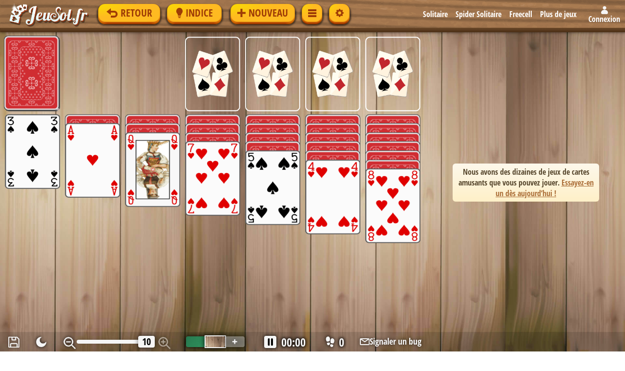

--- FILE ---
content_type: text/html; charset=UTF-8
request_url: https://www.jeusol.fr/solitaire1?number=99227&latest
body_size: 17888
content:
<!doctype html>
<html lang="fr">
<head>
<meta http-equiv="Content-Type" content="text/html; charset=utf-8"/>
<title>Solitaire Gratuit - Jouez en Ligne | JeuSol.fr</title>
<meta name="description" content="Jouez au Solitaire Classique en ligne (Klondike à 1 carte). Totalement gratuit et sans téléchargement. Essayez nos défis quotidiens de solitaire." />
<link rel="alternate" hreflang="en" href="https://www.solitairebliss.com" />
<link rel="alternate" hreflang="es" href="https://www.solitar.io/solitario1" />
<link rel="alternate" hreflang="it" href="https://www.solitalian.it/solitario1" />
<link rel="alternate" hreflang="pt" href="https://www.paciencia.co/paciencia1" />
<link rel="alternate" hreflang="de" href="https://www.solitärbliss.de" />
<link rel="alternate" hreflang="fr" href="https://www.jeusol.fr/solitaire1" />
<link rel="alternate" hreflang="ja" href="https://www.soritia.jp/solitaire1" />
<link rel="alternate" hreflang="zh" href="https://www.zhipai88.com/solitaire1" />
<link rel="alternate" hreflang="ru" href="https://www.igrakarta.com/solitaire1" />
<link rel="alternate" hreflang="he" href="https://www.solnet.co.il/klondike1" />
<link rel="alternate" hreflang="fi" href="https://www.valtias.fi/pasianssi1" />
<link rel="alternate" hreflang="nb" href="https://www.kabalo.no/kabal1" />
<link rel="alternate" hreflang="pl" href="https://www.pasjansgry.pl/pasjans1" />
<link rel="alternate" hreflang="x-default" href="https://www.solitairebliss.com" />
<link rel="canonical" href="https://www.jeusol.fr/solitaire1" />
<link rel="manifest" href="https://www.jeusol.fr/manifests/fr/manifest-game0.webmanifest" />
<link rel="preload" href="https://cdn.jeusol.fr/artwork-v133/backgrounds/bg78.jpg" as="image" type="image/jpeg" />
<link rel="preload" href="https://cdn.jeusol.fr/artwork-v133/topbar-narrow.png" as="image" type="image/jpeg" media="(max-width: 1080px)" />
<link rel="preload" href="https://cdn.jeusol.fr/artwork-v133/topbar-wide.png" as="image" type="image/jpeg" media="(min-width: 1081px)" />
<meta name="keywords" content="Solitaire" />
<meta http-equiv="X-UA-Compatible" content="IE=edge" />
<meta name="msapplication-config" content="browserconfig.xml" />
<meta name="application-name" content="JeuSol.fr" />
<link rel="icon" type="image/png" href="https://www.jeusol.fr/artwork-v133/fr/favicon-32x32.png" sizes="32x32" />
<link rel="icon" type="image/png" href="https://www.jeusol.fr/artwork-v133/fr/favicon-16x16.png" sizes="16x16" />
<style>
@font-face {
	font-family: 'Open Sans Condensed';
	font-style: normal;
	font-weight: 700;
	font-display: swap;
    src: url(https://cdn.jeusol.fr/fonts-v152/open-sans-condensed-v14-latin-700.eot);
	src: url(https://cdn.jeusol.fr/fonts-v152/open-sans-condensed-v14-latin-700.woff2) format('woff2'),url(https://cdn.jeusol.fr/fonts-v152/open-sans-condensed-v14-latin-700.woff) format('woff'),url(https://cdn.jeusol.fr/fonts-v152/open-sans-condensed-v14-latin-700.ttf) format('truetype'),url(https://cdn.jeusol.fr/fonts-v152/open-sans-condensed-v14-latin-700.svg#svgFontName) format('svg')
}
</style>
<link rel="preload" href="https://cdn.jeusol.fr/fonts-v152/open-sans-condensed-v14-latin-700.woff2" as="font" type="font/woff2" crossorigin />
<link rel="stylesheet" type="text/css" href="https://cdn.jeusol.fr/391103a6f/css/solbliss-fr.css" />
<meta name="viewport" content="width=device-width, initial-scale=1, maximum-scale=10, shrink-to-fit=no" />
<meta property="twitter:site" content="@SolitaireBliss" />
<meta property="twitter:creator" content="@SolitaireBliss" />
<link rel="icon" sizes="192x192" href="https://www.jeusol.fr/artwork-v133/fr/apple192.png" /> 
<link rel="icon" sizes="128x128" href="https://www.jeusol.fr/artwork-v133/fr/apple128.png" /> 
<link rel="apple-touch-icon" href="https://www.jeusol.fr/artwork-v133/fr/apple57.png" /> 
<link rel="apple-touch-icon-precomposed" href="https://www.jeusol.fr/artwork-v133/fr/apple-icon-precomposed.png" /> 
        <!-- Begin comScore Tag -->
        <script>
          var _comscore = _comscore || [];
          _comscore.push({c1: "2", c2: "40350646", options: {enableFirstPartyCookie: "true"}});
          (function () {
            var s = document.createElement("script"), el = document.getElementsByTagName("script")[0];
            s.async = true;
            s.src = "https://sb.scorecardresearch.com/cs/40350646/beacon.js";
            el.parentNode.insertBefore(s, el);
          })();
        </script>
        <noscript>
            <img src="https://sb.scorecardresearch.com/p?c1=2&amp;c2=40350646&amp;cv=3.9.1&amp;cj=1">
        </noscript>
        <!-- End comScore Tag -->
		<meta property="fb:app_id" content="281815205871023" />
<meta property="og:type" content="website" />
<meta property="og:title" content="Solitaire Gratuit - Jouez en Ligne | JeuSol.fr" />
<meta property="og:description" content="Jouez au Solitaire Classique en ligne (Klondike à 1 carte). Totalement gratuit et sans téléchargement. Essayez nos défis quotidiens de solitaire." />
<meta property="og:url" content="https://www.jeusol.fr/solitaire1" />
<meta property="og:image" content="https://www.jeusol.fr/artwork-v133/fr/ogimg/klondike1-fr.jpg" />
<meta property="og:site_name" content="JeuSol.fr" />
<meta property="og:locale" content="fr_FR" />
<script>
var BlissNS;
var isGamePage = true;
var clickSound;
var undoSound;
var foundationSound;
var winSound;
var favLink = 'https://www.jeusol.fr/solitaire1?share';
var favTitle = 'Solitaire Gratuit - Jouez en Ligne | JeuSol.fr';
var ogimg = 'https://www.jeusol.fr/artwork-v133/fr/ogimg/klondike1-fr.jpg';
var gameType = "Klondike";
var gameId = 0;
var gameTitle = "Solitaire 1 Carte";
var gameMetaId = 0;
var isH5AdReady = false;
var initGameCalled = false;
var initGameFinished = false;
var errorCapt = "";
var pwaIconsPath = [
	"https://www.jeusol.fr/icons-v1/game0/icon-192x192.png",
	"https://www.jeusol.fr/icons-v1/game0/icon-512x512.png"
];
var browserUa = 3;

	var blissConfig = {
		currentLang: 'fr',
		createD0Retention: true,
		isPwaEnabled: true,
		momentsThresholdDisplayOnly: 30,
		momentsThresholdVideo: 60,
		isStaging: '',
		cookieURL: '.jeusol.fr',
		cmpType: 'cs',
		siteShouldShowInterstitialAds: true,
		lngtdDelay: false,
		collectibleSetGuestLimit: -1,
		collectibleCardGuestLimit: -1,
		mobileBannerHeight: 120,
		tabletPortraitBannerHeight: 170,
		baseSiteArt: "https://cdn.jeusol.fr/artwork-v133/fr/",
		baseArt: "https://cdn.jeusol.fr/artwork-v133/",
		cdnUrl: "https://cdn.jeusol.fr/",
				defaultBackground: 78,
		altBackground: 5,
        	};
    var abTest = {
        digits: 31,
        name: "NULL",
        bucket: 0,
    };
var tipOfTheDay = "Les jeux les plus utilisés sur le site sont le Spider Solitaire 1 et 2 suites. Les jeux les moins utilisés sont le Double Solitaire (1 retournée) et le Eight Off Facile, essayez-les !";
</script>
<script type="text/javascript" charset="UTF-8" src="//geo.cookie-script.com/s/4ee259694f2f496e8dadfdd0c74de3f7.js?country=ch&state=ca&region=eu"></script>
<!-- Google tag (gtag.js) -->
<script async src="https://www.googletagmanager.com/gtag/js?id=G-L98LN8TGG1"></script>
<script>
  window.dataLayer = window.dataLayer || [];
  function gtag(){dataLayer.push(arguments);}
  gtag('js', new Date());

  gtag('config', 'G-L98LN8TGG1', {
      user_properties: {
          role: "guest",
          abTest: typeof abTest !== 'undefined' ? abTest.name : '',
          abTestBucket: typeof abTest !== 'undefined' ? String(abTest.bucket) : '',
      },
  });
</script>
    <script>
      window.loadAdCode = function() {
        if (window.loadAdCode.__loaded) return;
        window.loadAdCode.__loaded = true;
        window.removeEventListener("click", window.loadAdCode);
        window.removeEventListener("touchstart", window.loadAdCode);

                var lngtdScript = document.createElement("script");
        lngtdScript.async = false;
        lngtdScript.src = "https://lngtd.com/jeusol.js";
        document.head.appendChild(lngtdScript);
        
        var adsByGoogleScript = document.createElement("script");
        adsByGoogleScript.async = "async";
        adsByGoogleScript.setAttribute("data-ad-client", "ca-pub-8633180338148008");
        adsByGoogleScript.crossOrigin = "anonymous";
        adsByGoogleScript.src = "https://pagead2.googlesyndication.com/pagead/js/adsbygoogle.js"
        document.head.appendChild(adsByGoogleScript);

        window.adsbygoogle = window.adsbygoogle || [];
        window.adBreak = window.adConfig = function(o) {adsbygoogle.push(o);}
        adConfig({
          preloadAdBreaks: 'on',
          sound: 'off',
          onReady: function() { isH5AdReady = true;}
        });
      }

            window.loadAdCode();
          </script>
<script src="https://accounts.google.com/gsi/client" async defer></script>
</head>
<body class="noHorizontalScroll isNotMobile isNotSafari isNotTablet withTopLinks isSolitaire leftHanded">
<noscript><div class="noscriptsDiv">Nous utilisons javascript pour nos jeux de solitaire, veuillez activer javascript dans votre navigateur</div></noscript>

<script>
function toggleResourcesDropdown(event) {
	event.stopPropagation();
	const dropdown = event.target.parentElement;
	dropdown.classList.toggle('open');

	// Add or remove document click listener
	if (dropdown.classList.contains('open')) {
		// Add listener to close dropdown when clicking outside
		setTimeout(() => {
			document.addEventListener('click', closeResourcesDropdown);
		}, 0);
	}
}

function closeResourcesDropdown() {
	const dropdown = document.querySelector('.resources-dropdown');
	if (dropdown) {
		dropdown.classList.remove('open');
		document.removeEventListener('click', closeResourcesDropdown);
	}
}
</script>
<div id="gameMainDiv" class="gameMainDiv noSelect" style="background-image:url(https://cdn.jeusol.fr/artwork-v133/backgrounds/bg78.jpg);" onselectstart="return false;">
	<div id="gameSideBar-controls" class="gameSideBar gameSideControls">
		<div id="sidehint" class="generalButton displayInlineFlex gameHintWrapper" onclick="BlissNS.ToggleHint();" style=""><div class="generalButtonBody"></div><div class="generalButtonFace"></div><div class="generalButtonOverlay"></div><div id="sidehint-content" class="generalButtonContent"><svg xmlns="http://www.w3.org/2000/svg" xmlns:xlink="http://www.w3.org/1999/xlink" viewBox="0 0 34.9375 85.3125" width="13px" height="21px"><path fill-rule="evenodd" d="M 30.043335,69.316395 H 4.8944062 v 5.304379 H 30.043335 Z M 13.696527,85.3125 h 7.544678 c 2.778014,0 5.029792,-2.387089 5.029792,-5.332033 V 78.647508 H 8.6667359 v 1.332959 c 0,2.944944 2.2517711,5.332033 5.0297911,5.332033 z M 18.105762,0.00795407 c 14.420716,0.359912 26.000863,13.16079693 25.765719,28.45006493 -0.11097,7.228241 -2.806628,13.790352 -7.149533,18.693119 -4.225019,4.770208 -6.678613,10.99865 -6.678613,17.542436 v 0.596145 H 4.8944062 v -0.597484 c 0,-6.532075 -2.4350416,-12.760931 -6.6581749,-17.517769 C -6.2120288,42.164395 -8.9375,35.416329 -8.9375,27.99318 -8.9375,12.308628 3.2308113,-0.36328893 18.105762,0.00795407 Z"/></svg><span>Indice</span></div></div><div id="sideundo" class="generalButton displayInlineFlex gameUndoWrapper" onclick="BlissNS.UndoMove();" style=""><div class="generalButtonBody"></div><div class="generalButtonFace"></div><div class="generalButtonOverlay"></div><div id="sideundo-content" class="generalButtonContent"><svg xmlns="http://www.w3.org/2000/svg" xmlns:xlink="http://www.w3.org/1999/xlink" viewBox="0 0 116 102" width="23px" height="20px"><path fill-rule="evenodd" d="M45 77 L 45 97 L 80 97 A36 36 0 1 0 80 25 L 45 25 L 45 0 L 0 35 L 45 70L 45 45 L 80 45 A16 16 0 0 1 80 77Z"/></svg><span>Retour</span></div></div>	</div>
	<div id="gameSideBar-nav" class="gameSideBar gameSideNav">
	<div id="sidenewgame" class="generalButton displayInlineFlex gameNewWrapper" onclick="BlissNS.OpenNewGameDialog(event);" style=""><div class="generalButtonBody"></div><div class="generalButtonFace"></div><div class="generalButtonOverlay"></div><div id="sidenewgame-content" class="generalButtonContent"><svg xmlns="http://www.w3.org/2000/svg" xmlns:xlink="http://www.w3.org/1999/xlink" viewBox="0 0 18 18" width="17px" height="17px"><path fill-rule="evenodd" d="M7 0 l4 0 0 7 7 0 0 4 -7 0 0 7 -4 0 0 -7 -7 0 0 -4 7 0Z"/></svg><span>Nouveau</span></div></div><div id="sideOpenMenuIcon" class="generalButton displayInlineFlex gameMenuWrapper" onclick="BlissNS.OpenGameMenu(event);" style=""><div class="generalButtonBody"></div><div class="generalButtonFace"></div><div class="generalButtonOverlay"></div><div id="sideOpenMenuIcon-content" class="generalButtonContent"><svg xmlns="http://www.w3.org/2000/svg" xmlns:xlink="http://www.w3.org/1999/xlink" viewBox="0 0 17 17" width="17px" height="17px"><path fill-rule="evenodd" d="M0 1l17 0 0 4 -17 0z M0 7l17 0 0 4 -17 0z M0 13l17 0 0 4 -17 0z"/></svg><span>Menu</span></div></div><div id="sideoptions" class="generalButton displayInlineFlex gameOptionsWrapper" onclick="BlissNS.OpenOptionsDialog(event);" style=""><div class="generalButtonBody"></div><div class="generalButtonFace"></div><div class="generalButtonOverlay"></div><div id="sideoptions-content" class="generalButtonContent"><svg xmlns="http://www.w3.org/2000/svg" xmlns:xlink="http://www.w3.org/1999/xlink" viewBox="0 0 17 17" width="17px" height="17px"><path fill-rule="evenodd" d="m 9.9928125,1.115625 c -0.4388125,-1.4875 -2.5468125,-1.4875 -2.985625,0 l -0.10625,0.36125 A 1.5555,1.5555 0 0 1 4.664375,2.403375 L 4.335,2.22275 C 2.9718125,1.481125 1.481125,2.9718125 2.2238125,4.3339375 L 2.403375,4.664375 c 0.473875,0.87125 0.024437,1.9560625 -0.9265,2.2365625 l -0.36125,0.10625 c -1.4875,0.4388125 -1.4875,2.5468125 0,2.985625 l 0.36125,0.1062495 a 1.5555,1.5555 0 0 1 0.9265,2.236563 L 2.22275,12.665 c -0.741625,1.363188 0.7490625,2.853875 2.1111875,2.111188 L 4.664375,14.596625 a 1.5555,1.5555 0 0 1 2.2365625,0.9265 l 0.10625,0.36125 c 0.4388125,1.4875 2.5468125,1.4875 2.985625,0 l 0.1062495,-0.36125 a 1.5555,1.5555 0 0 1 2.236563,-0.9265 L 12.665,14.77725 c 1.363188,0.741625 2.853875,-0.749062 2.111188,-2.111188 l -0.179563,-0.330437 a 1.5555,1.5555 0 0 1 0.9265,-2.236563 l 0.36125,-0.1062495 c 1.4875,-0.4388125 1.4875,-2.5468125 0,-2.985625 l -0.36125,-0.10625 A 1.5555,1.5555 0 0 1 14.596625,4.664375 L 14.77725,4.335 C 15.518875,2.9718125 14.028188,1.481125 12.666062,2.2238125 L 12.335625,2.403375 a 1.5555,1.5555 0 0 1 -2.236562,-0.9265 z M 8.5,11.613125 a 3.113125,3.113125 0 1 1 0,-6.22625 3.1120625,3.1120625 0 0 1 0,6.224125 z"/></svg><span>Options</span></div></div>	</div>
<div id="playarea" class="playAreaCommon playAreaDivDesktop playAreaHeightDesktop ">			<div id="bottomUndo" class="gameBottomUndo gameBottomUndoLeftHanded" onclick="BlissNS.UndoMove();" style="display:none">Retour</div>
		</div><div id="gameAArea" class="gameAArea"><script type="text/javascript">
    function resizeAfterRender(e) {
        var id = "jeusol_D_1";
        if (e && e.detail && e.detail.unitId === id) {
            document.removeEventListener("unitRenderComplete", resizeAfterRender);
            var el = document.getElementById(id);
            if (el) {
                el.style.height = "auto";
            }
        }
    }

    document.addEventListener("unitRenderComplete", resizeAfterRender);
</script>
    <div id="jeusol_D_1" style="height:250px"
         class="jeusol_D_1"></div>
    <div id="sbversep">Nous avons des dizaines de jeux de cartes amusants que vous pouvez jouer.        <a role="button" onclick="BlissNS.OpenNewGameDialog(event)" href="#">Essayez-en un dès aujourd’hui !</a>
    </div>
    <div id="jeusol_D_2"
         class="jeusol_D_2"></div>
	</div>
<div id="gameTopBar" class="gameTopBar gameTopBarLtr">
			<div id="logodiv" class="gameLogoDiv gameLogoLang"  onclick="BlissNS.OpenConfirmHomepageDialog();" ><img class="gameLogoImg" src="https://cdn.jeusol.fr/artwork-v133/fr/LogoHomepage.png" alt="JeuSol.fr" /></div>
		<div class="topBarSpace topBarSpace-after-logo"></div>
			<div class="gameTopBarBtnsWrap gameTopBarBtnsWrap1">
	<div id="topundo" class="generalButton displayInlineFlex gameUndoWrapper" onclick="BlissNS.UndoMove();" style=""><div class="generalButtonBody"></div><div class="generalButtonFace"></div><div class="generalButtonOverlay"></div><div id="topundo-content" class="generalButtonContent"><svg xmlns="http://www.w3.org/2000/svg" xmlns:xlink="http://www.w3.org/1999/xlink" viewBox="0 0 116 102" width="23px" height="20px"><path fill-rule="evenodd" d="M45 77 L 45 97 L 80 97 A36 36 0 1 0 80 25 L 45 25 L 45 0 L 0 35 L 45 70L 45 45 L 80 45 A16 16 0 0 1 80 77Z"/></svg><span>Retour</span></div></div><div id="tophint" class="generalButton displayInlineFlex gameHintWrapper" onclick="BlissNS.ToggleHint();" style=""><div class="generalButtonBody"></div><div class="generalButtonFace"></div><div class="generalButtonOverlay"></div><div id="tophint-content" class="generalButtonContent"><svg xmlns="http://www.w3.org/2000/svg" xmlns:xlink="http://www.w3.org/1999/xlink" viewBox="0 0 34.9375 85.3125" width="13px" height="21px"><path fill-rule="evenodd" d="M 30.043335,69.316395 H 4.8944062 v 5.304379 H 30.043335 Z M 13.696527,85.3125 h 7.544678 c 2.778014,0 5.029792,-2.387089 5.029792,-5.332033 V 78.647508 H 8.6667359 v 1.332959 c 0,2.944944 2.2517711,5.332033 5.0297911,5.332033 z M 18.105762,0.00795407 c 14.420716,0.359912 26.000863,13.16079693 25.765719,28.45006493 -0.11097,7.228241 -2.806628,13.790352 -7.149533,18.693119 -4.225019,4.770208 -6.678613,10.99865 -6.678613,17.542436 v 0.596145 H 4.8944062 v -0.597484 c 0,-6.532075 -2.4350416,-12.760931 -6.6581749,-17.517769 C -6.2120288,42.164395 -8.9375,35.416329 -8.9375,27.99318 -8.9375,12.308628 3.2308113,-0.36328893 18.105762,0.00795407 Z"/></svg><span>Indice</span></div></div>	</div>
	<div class="topBarSpace topBarSpace-after-wrap1"></div>
	<div class="gameTopBarBtnsWrap gameTopBarBtnsWrap2">
<div id="topnewgame" class="generalButton displayInlineFlex gameNewWrapper" onclick="BlissNS.OpenNewGameDialog(event);" style=""><div class="generalButtonBody"></div><div class="generalButtonFace"></div><div class="generalButtonOverlay"></div><div id="topnewgame-content" class="generalButtonContent"><svg xmlns="http://www.w3.org/2000/svg" xmlns:xlink="http://www.w3.org/1999/xlink" viewBox="0 0 18 18" width="17px" height="17px"><path fill-rule="evenodd" d="M7 0 l4 0 0 7 7 0 0 4 -7 0 0 7 -4 0 0 -7 -7 0 0 -4 7 0Z"/></svg><span>Nouveau</span></div></div><div class="topBarSpace topBarSpace-after-new"></div><div id="openMenuIcon" class="generalButton displayInlineFlex gameMenuWrapper" onclick="BlissNS.OpenGameMenu(event);" style=""><div class="generalButtonBody"></div><div class="generalButtonFace"></div><div class="generalButtonOverlay"></div><div id="openMenuIcon-content" class="generalButtonContent"><svg xmlns="http://www.w3.org/2000/svg" xmlns:xlink="http://www.w3.org/1999/xlink" viewBox="0 0 17 17" width="17px" height="17px"><path fill-rule="evenodd" d="M0 1l17 0 0 4 -17 0z M0 7l17 0 0 4 -17 0z M0 13l17 0 0 4 -17 0z"/></svg><span>Menu</span></div></div><div id="topoptions" class="generalButton displayInlineFlex gameOptionsWrapper" onclick="BlissNS.OpenOptionsDialog(event);" style=""><div class="generalButtonBody"></div><div class="generalButtonFace"></div><div class="generalButtonOverlay"></div><div id="topoptions-content" class="generalButtonContent"><svg xmlns="http://www.w3.org/2000/svg" xmlns:xlink="http://www.w3.org/1999/xlink" viewBox="0 0 17 17" width="17px" height="17px"><path fill-rule="evenodd" d="m 9.9928125,1.115625 c -0.4388125,-1.4875 -2.5468125,-1.4875 -2.985625,0 l -0.10625,0.36125 A 1.5555,1.5555 0 0 1 4.664375,2.403375 L 4.335,2.22275 C 2.9718125,1.481125 1.481125,2.9718125 2.2238125,4.3339375 L 2.403375,4.664375 c 0.473875,0.87125 0.024437,1.9560625 -0.9265,2.2365625 l -0.36125,0.10625 c -1.4875,0.4388125 -1.4875,2.5468125 0,2.985625 l 0.36125,0.1062495 a 1.5555,1.5555 0 0 1 0.9265,2.236563 L 2.22275,12.665 c -0.741625,1.363188 0.7490625,2.853875 2.1111875,2.111188 L 4.664375,14.596625 a 1.5555,1.5555 0 0 1 2.2365625,0.9265 l 0.10625,0.36125 c 0.4388125,1.4875 2.5468125,1.4875 2.985625,0 l 0.1062495,-0.36125 a 1.5555,1.5555 0 0 1 2.236563,-0.9265 L 12.665,14.77725 c 1.363188,0.741625 2.853875,-0.749062 2.111188,-2.111188 l -0.179563,-0.330437 a 1.5555,1.5555 0 0 1 0.9265,-2.236563 l 0.36125,-0.1062495 c 1.4875,-0.4388125 1.4875,-2.5468125 0,-2.985625 l -0.36125,-0.10625 A 1.5555,1.5555 0 0 1 14.596625,4.664375 L 14.77725,4.335 C 15.518875,2.9718125 14.028188,1.481125 12.666062,2.2238125 L 12.335625,2.403375 a 1.5555,1.5555 0 0 1 -2.236562,-0.9265 z M 8.5,11.613125 a 3.113125,3.113125 0 1 1 0,-6.22625 3.1120625,3.1120625 0 0 1 0,6.224125 z"/></svg><span>Options</span></div></div>	</div>
	<div class="topBarSpace topBarSpace-after-wrap2"></div>

	        <nav id="linksTopBar" class="linksTopBar">
            <a href="https://www.jeusol.fr/solitaire1">Solitaire</a>
            <a href="https://www.jeusol.fr/spider-2suites">Spider Solitaire</a>
            <a href="https://www.jeusol.fr/freecell">Freecell</a>
            <span class="moreGames" role="button" onclick="BlissNS.OpenNewGameDialog(event);">
                Plus de jeux            </span>
            
        </nav>
		<div class="topBarSpace topBarSpace-after-links"></div>
		<div class="gameLoginLinksWrap">
		<div id="userLoginButtonText">
					<div id="create-user" class="accountPseudoLink" onclick="BlissNS.OpenSigninDialog()"><div class="sp-icon-account"></div><span class="accountPseudoLink">Connexion</span></div>
			</div>
	</div>
	</div>

<div id="gameMenu-window" class="gameMenuDialog visibleOverflow">
	<div id="gameMenuTriangle" class="gameMenuTriangle"></div>
	<div id="gameMenuBody" class="gameMenuBody">

		<!-- New Game -->
		<div id="menuitemNewGame" class="gameMenuItem alignSide" onclick="BlissNS.CloseGameMenu();BlissNS.OpenNewGameDialog(event);">
			<span class="menuitemIcon"></span>
			<span>
				Nouveau			</span>
		</div>

		<!-- Daily Challenges -->
		<div id="menuitemDailyChallenges" class="gameMenuItem alignSide" onclick="BlissNS.CloseGameMenu();BlissNS.OpenDailyChallengesDialog();">
			<span class="menuitemIcon"></span>
			<span>
				Défis quotidiens			</span>
		</div>

		<!-- Numbered Games -->
					<div id="menuitemNumberedGames" class="gameMenuItem alignSide" onclick="BlissNS.CloseGameMenu();BlissNS.OpenNumberedDialog();">
				<span class="menuitemIcon"></span>
				<span>
					Partie numérotée				</span>
		</div>
		
		<!-- Options -->
		<div id="menuitemOptions" class="gameMenuItem alignSide" onclick="BlissNS.CloseGameMenu();BlissNS.OpenOptionsDialog(event);">
			<span class="menuitemIcon"></span>
			<span>
				Options			</span>
		</div>
		<div id="menuitemFullscreen" class="gameMenuItem alignSide" onclick="BlissNS.CloseGameMenu();BlissNS.ToggleFullscreen();">
			<span class="menuitemIcon menuitemFullscreenIcon"><span class="fullscreenIcon fullscreenIconEnter"><svg xmlns="http://www.w3.org/2000/svg" xmlns:xlink="http://www.w3.org/1999/xlink" viewBox="0 0 304 384" width="16px" height="16px"><path fill-rule="evenodd" d="M43 235v64h64v42H0V235h43zM0 149V43h107v42H43v64H0zm256 150v-64h43v106H192v-42h64zM192 43h107v106h-43V85h-64V43z"/></svg></span><span class="fullscreenIcon fullscreenIconExit"><svg xmlns="http://www.w3.org/2000/svg" xmlns:xlink="http://www.w3.org/1999/xlink" viewBox="0 0 304 384" width="16px" height="16px"><path fill-rule="evenodd" d="M0 277v-42h107v106H64v-64H0zm64-170V43h43v106H0v-42h64zm128 234V235h107v42h-64v64h-43zm43-234h64v42H192V43h43v64z"/></svg></span></span><span class="menuFullscreenLabel menuFullscreenLabelEnter">Plein écran</span><span class="menuFullscreenLabel menuFullscreenLabelExit">Quitter le plein écran</span>		</div>

		<!-- Statistics -->
		<div id="menuitemStatistics" class="gameMenuItem alignSide" onclick="BlissNS.CloseGameMenu();BlissNS.OpenStatsDialog();">
			<span class="menuitemIcon"></span>
			<span>
				Statistiques			</span>
		</div>

		<!-- Share Game -->
		<div id="menuitemShareGame" class="gameMenuItem alignSide" onclick="BlissNS.CloseGameMenu(); BlissNS.OpenFavoriteWindow();">
			<span class="menuitemIcon"></span>
			<span>
				Partager le jeu			</span>
		</div>

		<!-- Rules -->
		<div id="menuitemRules" class="gameMenuItem alignSide" onclick="BlissNS.CloseGameMenu();BlissNS.ToggleHelpDialog();">
			<span class="menuitemIcon"></span>
			<span>
				Règles			</span>
		</div>

		<!-- Account -->
		
		<div class="gameMenuSeperator"></div>

		<!-- Homepage -->
		<div id="menuitemHomepage" class="gameMenuItem alignSide" onclick="BlissNS.CloseGameMenu();BlissNS.OpenConfirmHomepageDialog();">
			<span class="menuitemIcon"></span>
			<span>
				Page d'Accueil			</span>
		</div>

                        <a class="gameMenuItem alignSide" href="https://www.jeusol.fr/guides">
			<span class="menuitemIcon"></span>
			<span>Guides</span>
		</a>
        	</div>
</div>

<div id="extraStatusInfo">
	<span id="cardInfo" class="cardInfoLeftSlot gameBottomMsg gameBottomTxtDesktop"></span>
</div>

<div id="bottomStatusBar" class="statusBarWidth statusBarPos">
	<div id="hintArea" class="hintMessageDiv hintMsgColor"></div>
	<div id="bsbInner">
		<div id="bsbAppearanceControls">
						<div id="bsbSave"  onclick="BlissNS.OpenSaveMenu();" >
				<img id="bsbSaveIcon"/>
			</div>
					<div id="save-window" class="gameMenuDialog">
			<div class="saveMenuBody">
				<div id="saveGameMenuItem" class="saveMenuItem alignSide" onclick="BlissNS.CloseSaveMenu();BlissNS.WriteSaveGameData();">Enregistrer</div>
				<div class="loadGameSep"></div>
				<div id="loadGameMenuItem" class="saveMenuItem alignSide loadGameSlot" onclick="BlissNS.LoadGameData(false);BlissNS.CloseSaveMenu();"><div style="flex-shrink:0">Charger</div><div id="loadGameDetails" class="loadGameDesc"></div></div>
			</div>
			<div class="saveMenuTriangle"></div>
		</div>

<div id="bsbDarkmode" class="bsbButton" onclick="BlissNS.ToggleDarkmode();">
	<div class="bsbDarkmodeIconsWrapper">
		<div id="bsbDarkmodeOffIcon" class="bsbDarkmodeIcon">
			<div class="bsbDarkmodeIconWrapper">
				<svg width="340" height="340" viewBox="0 0 340 340" fill="#f5f5f5" xmlns="http://www.w3.org/2000/svg">
					<path d="M170 311.667C248.24 311.667 311.666 248.241 311.666 170.001C311.666 163.446 301.842 162.363 298.452 167.973C282.326 194.66 253.038 212.501 219.583 212.501C168.727 212.501 127.5 171.274 127.5 120.417C127.5 86.9621 145.341 57.6739 172.028 41.5481C177.638 38.1581 176.555 28.334 170 28.334C91.7593 28.334 28.333 91.7603 28.333 170.001C28.333 248.241 91.7593 311.667 170 311.667Z"/>
				</svg>
				</div>
			</div>
			<div id="bsbDarkmodeOnIcon" class="bsbDarkmodeIcon">
				<div class="bsbDarkmodeIconWrapper">
				<svg width="340" height="340" viewBox="0 0 340 340" fill="#f5f5f5" xmlns="http://www.w3.org/2000/svg">
					<path d="M240.83 170.003C240.83 209.123 209.117 240.836 169.997 240.836C130.877 240.836 99.1638 209.123 99.1638 170.003C99.1638 130.882 130.877 99.1693 169.997 99.1693C209.117 99.1693 240.83 130.882 240.83 170.003Z"/>
					<path fill-rule="evenodd" clip-rule="evenodd" d="M169.997 17.7109C175.865 17.7109 180.622 22.4679 180.622 28.3359V56.6693C180.622 62.5373 175.865 67.2943 169.997 67.2943C164.129 67.2943 159.372 62.5373 159.372 56.6693V28.3359C159.372 22.4679 164.129 17.7109 169.997 17.7109ZM51.9696 52.6472C55.9292 48.3164 62.6499 48.0155 66.9806 51.9751L98.4592 80.7559C102.79 84.7155 103.091 91.4362 99.1312 95.7669C95.1716 100.098 88.451 100.399 84.1202 96.4389L52.6417 67.6581C48.3109 63.6986 48.0101 56.9779 51.9696 52.6472ZM288.025 52.6472C291.984 56.9779 291.683 63.6986 287.353 67.6581L255.874 96.4389C251.543 100.399 244.823 100.098 240.863 95.7669C236.903 91.4362 237.204 84.7155 241.535 80.7559L273.014 51.9751C277.344 48.0155 284.065 48.3164 288.025 52.6472ZM17.7054 170.003C17.7054 164.135 22.4624 159.378 28.3304 159.378H56.6638C62.5318 159.378 67.2888 164.135 67.2888 170.003C67.2888 175.871 62.5318 180.628 56.6638 180.628H28.3304C22.4624 180.628 17.7054 175.871 17.7054 170.003ZM272.705 170.003C272.705 164.135 277.462 159.378 283.33 159.378H311.664C317.532 159.378 322.289 164.135 322.289 170.003C322.289 175.871 317.532 180.628 311.664 180.628H283.33C277.462 180.628 272.705 175.871 272.705 170.003ZM241.192 241.193C245.342 237.044 252.069 237.044 256.218 241.194L287.697 272.676C291.846 276.826 291.845 283.553 287.696 287.702C283.546 291.851 276.819 291.851 272.67 287.701L241.191 256.219C237.042 252.069 237.042 245.342 241.192 241.193ZM98.8049 241.195C102.954 245.344 102.954 252.071 98.8049 256.221L67.3234 287.702C63.1741 291.852 56.4467 291.852 52.2974 287.702C48.1481 283.553 48.1481 276.826 52.2974 272.676L83.7789 241.195C87.9282 237.045 94.6556 237.045 98.8049 241.195ZM169.997 272.711C175.865 272.711 180.622 277.468 180.622 283.336V311.669C180.622 317.537 175.865 322.294 169.997 322.294C164.129 322.294 159.372 317.537 159.372 311.669V283.336C159.372 277.468 164.129 272.711 169.997 272.711Z"/>
				</svg>
			</div>
		</div>
	</div>
</div>

		<div id="bsbZoom" class=""  >
			<div id="bsbZoomOutIcon" class="affordBtn bsbZoomIcon" onclick="BlissNS.ZoomOut()"></div>
				<div id="zoomSliderWrapper" class="zoomSliderWrapper">
					<div id="zoomSliderBar" class="zoomSliderBar"></div>
				</div>
				<div id="bsbZoomInIcon" class="affordBtn bsbZoomIcon" onclick="BlissNS.ZoomIn()"></div>
			</div>
							<div id="bsbBg">
														<div id="bsbBgItem1" class="bsbBgItem bsbBgItem5 "></div>
						<div id="bsbBgItem0" class="bsbBgItem bsbBgItem78 bgSelected"></div>
								<div id="bsbBgItemCustom" class="bsbBgItem bsbBgItemCustom">
					<div class="bsbBgItemCustomPlus"></div>
				</div>
			</div>
			</div>
	<div id="bsbLogicControls" class="bsbSolitaire" >
		<div id="bsbName"  onclick="BlissNS.OpenNumberedDialog();"  class="bsbNameCursor statusBarLabels"  >Solitaire 1 Carte</div>
		<!-- To make the pause button appear in the middle -->
		<div id="bsbSolMobilePseudoAligner"></div>

		<div id="bsbTimeAndPause">
			<div id="bsbPause" class="bsbButton" onclick="BlissNS.PauseGame()"  >
				<div id="bsbPauseImg"></div>
			</div>
			<div id="bsbTimer" class="statusBarLabels" >00:00</div>
		</div>

					<div id="bsbMoves" class="statusBarLabels statusBarLabelsMargin" >
				<span id="bsbMovesIcon"><div id="bsbMovesIconImg"></div></span>
				<span id="bsbMovesCount">0</span>
			</div>
		
	</div>
		<div id="bsbReportBug" class="statusBarLabels">
			<button type="button" id="bsbReportBugButton" class="bsbReportBugButton">
				<span class="bsbReportBugIcon" aria-hidden="true">
					<svg width="340" height="340" viewBox="0 0 100 100" xmlns="http://www.w3.org/2000/svg">
  						<rect x="5" y="25" width="90" height="60" fill="none" stroke="currentColor" stroke-width="10" rx="5" ry="5"/>
  						<polyline  points="5 25, 50 55, 95 25" fill="none" stroke="currentColor" stroke-width="10"/>
					</svg>
				</span>
				<span class="bsbReportBugLabel">
					Signaler un bug				</span>
			</button>
		</div>
		<!-- Used to align logic controls to center -->
	<div id="bsbPseudoAligner"></div>
	</div>
</div>

<div id="preloadarea"></div>
</div>

<div id="gameHelpScroll" class="gameInfoMainDiv">
	<div class="gameInfoMainHeaderWrapper">
		<h1 class="gameInfoMainHeader">Jouez au Solitaire Classique (Klondike 1 Carte) en ligne gratuitement</h1>
		<div class="gameInfoGameDetailsWrapper">
			<div class="direction gameInfoDetailsWrapper">
				<span>Type de partie :</span>
				<span>
					Solitaire				</span>
			</div>
						<div class="gameInfoHeaderSeperator">|</div>
			<div class="gameInfoDetailsWrapper">
				<span>Statistiques de victoire :</span><span>25%</span>			</div>
					</div>
	</div>
	<div class="gameIntroBodyWrap"><div class="introPart0">
    <p>
        Le Solitaire, également connu sous le nom de Solitaire Klondike ou Patience, est la version la plus populaire de
        ce jeu de cartes à un joueur. Vous pouvez choisir entre deux variantes : 1 Carte et 3 Carte, avec
        <a href="https://www.jeusol.fr/solitaire3">3 Carte</a> étant le plus difficile. JeuSol.fr propose ces deux jeux
        de cartes ainsi que de nombreux autres jeux de Solitaire en ligne comme
        <a href="https://www.jeusol.fr/freecell">FreeCell</a> et
        <a href="https://www.jeusol.fr/spider-2suites">Spider Solitaire</a>. De plus, nous incluons de nombreuses
        personnalisations, y compris un mode de jeu uniquement solvable, le suivi des statistiques, des ensembles
        uniques de fonds et de cartes, et des options de grand format.
    </p>
    <h2>Objectif du Solitaire</h2>
    <p>
        L'objectif du Solitaire classique est de déplacer toutes les cartes vers les quatre piles de base par couleur en
        ordre croissant de l'as au roi. Vous faites cela en séquençant les cartes dans le tableau.
    </p>
    <h2>Configuration du Solitaire</h2>
    <p>
        Avant de commencer le jeu, il est important de comprendre la terminologie de base du Solitaire et la
        configuration. Vous utilisez quatre zones clés pendant le jeu, créées à partir d'un jeu de cartes standard de 52
        cartes.
    </p>

    <ul>
        <li>
            <b>Tableau :</b> Le tableau est l'endroit où vous séquencez les cartes face visible et découvrez les cartes
            face cachée. Il se compose de 28 cartes réparties sur sept colonnes. Chaque colonne a le même nombre de
            cartes que son numéro de colonne (par exemple, la troisième colonne a trois cartes) avec la dernière carte
            de chaque colonne retournée face visible.
        </li>
        <li>
            <b>Talon :</b> Le talon se trouve en haut à gauche du tableau et contient les 24 cartes restantes. Vous
            retournez des cartes du talon vers la pile de défausse pour tirer une nouvelle carte lorsque vous n'avez
            plus de mouvements dans le tableau.
        </li>
        <li>
            <b>Pile de défausse :</b> Les cartes de la pile de défausse face visible peuvent être déplacées vers le
            tableau ou les piles de base pour poursuivre le jeu.
        </li>
        <li>
            <b>Piles de base :</b> Vous utilisez quatre piles de base, une pour chaque couleur. Commencez les piles de
            base en y déplaçant des as et continuez à les construire en ordre croissant de l'as au roi.
        </li>
    </ul>

    <img
        loading="lazy"
        src="https://cdn.jeusol.fr/content-uploads/solitaire-fr.png"
        alt="Configuration du Solitaire"
        style="width: 100%"
    /><br />

    <h2>Comment jouer au Solitaire</h2>
    <p>
        Les règles du Solitaire sont simples, mais il faut de la stratégie pour gagner la partie. Commencez par
        maîtriser les bases avant de passer à des variantes de Solitaire plus complexes.
    </p>

    <ul>
        <li>
            <b>Déplacez uniquement les cartes face visible :</b> Au début du jeu, vous pouvez déplacer des cartes depuis
            le bas des colonnes du tableau. Au fur et à mesure que vous jouez, les cartes de la pile de défausse
            deviendront disponibles pour être utilisées. Lorsque vous découvrez des cartes face cachée dans le tableau,
            retournez-les face visible et utilisez-les dans le jeu.
        </li>
        <li>
            <b>Séquencez les cartes dans l'ordre décroissant, en alternant les couleurs.</b> Par exemple, un neuf de
            piques peut être placé sur un dix de carreaux.
        </li>
        <li>
            <b>Déplacez une séquence de cartes dans l'ordre décroissant et en alternant les couleurs en groupe.</b> Par
            exemple, si vous avez une séquence contenant le cinq de piques, le quatre de cœurs et le trois de piques,
            vous pouvez la déplacer sur un six de carreaux.
        </li>
        <li>
            <b>Piochez dans le talon lorsque vous êtes bloqué.</b> Si vous ne pouvez plus faire de mouvements dans le
            tableau, retournez une carte du talon vers la pile de défausse. Cette carte face visible peut être utilisée
            si des mouvements sont disponibles. Une fois le talon épuisé, retournez les cartes de la pile de défausse
            dans le talon pour le parcourir à nouveau. Vous pouvez le parcourir autant de fois que vous le souhaitez.
        </li>
        <li>
            <b>Remplissez les colonnes vides avec des rois.</b> Lorsqu'une colonne est vide, vous pouvez la remplir avec
            un roi ou une séquence qui commence par un roi. Aucune autre carte ne peut démarrer des colonnes vides.
        </li>
        <li>
            <b>Construisez les piles de base.</b> Les piles de base sont divisées par couleur. Commencez chaque pile de
            base avec un as et continuez à construire dans l'ordre croissant (A, 2, 3, 4, 5, 6, 7, 8, 9, 10, J, Q, K)
            jusqu'à ce que chaque pile de base soit complète et que vous ayez vidé le tableau.
        </li>
    </ul>

    <img
        loading="lazy"
        src="https://cdn.jeusol.fr/content-uploads/Solitaire 1 Suit French Solitaire Bliss.webp"
        alt="Règles du Solitaire"
        style="width: 100%"
    /><br />

    <h2>Stratégies de Solitaire</h2>
    <p>
        Maintenant que vous avez maîtrisé comment jouer, il est temps d'augmenter votre taux de victoire en utilisant
        des stratégies de Solitaire.
    </p>

    <ul>
        <li>
            <b>Priorisez les mouvements dans le tableau.</b> Avant d'utiliser les cartes de la pile de défausse,
            effectuez autant de mouvements que possible dans le tableau. Cela vous aide à découvrir les cartes face
            cachée et à vider les colonnes, au lieu d'ajouter prématurément des cartes dans le tableau qui pourraient
            limiter vos options et bloquer les mouvements futurs.
        </li>
        <li>
            <b>Priorisez les mouvements qui libèrent des cartes face cachée.</b> Découvrir des cartes face cachée permet
            de les retourner face visible, augmentant ainsi les mouvements possibles.
        </li>
        <li>
            <b>Concentrez-vous sur la découverte des cartes dans les longues colonnes du tableau.</b> Ces colonnes
            contiennent plus de cartes cachées, qu'il est essentiel de révéler pour progresser dans le jeu.
        </li>
        <li>
            <b>Construisez les piles de base de manière équilibrée.</b> Si une pile de base est construite beaucoup plus
            que les autres, cela peut rendre difficile la séquence des cartes dans le tableau. Vous pouvez toujours
            déplacer des cartes de la pile de base vers le tableau, mais cela vous coûte des mouvements supplémentaires.
        </li>
        <li>
            <b>Créez des séquences en utilisant les mêmes paires de couleurs lorsque cela est possible.</b> Si vous
            pouvez construire des séquences en utilisant des diamants et des piques, par exemple, il est plus facile de
            les déplacer dans les piles de base de manière uniforme.
        </li>
        <li>
            <b>Anticipez les écarts dans les séquences.</b> Il est préférable de déplacer des cartes de la pile de
            défausse vers le tableau uniquement lorsqu'elles peuvent améliorer le jeu. Pour aider à décider, cherchez
            les écarts dans les séquences. Par exemple, s'il y a un roi de piques et une reine de cœurs dans une colonne
            et un dix de carreaux et un neuf de piques dans une autre colonne, déplacer le valet de trèfle de la pile de
            défausse vers le tableau est bénéfique car cela vous aidera à construire une séquence plus complète.
        </li>
    </ul>
</div>
</div></div>

<div id="generalPageFooterDiv" class="generalPageFooterDiv"><div class="langSwitchButton"></div>	<div class="outerCopyrightDiv"><img class="homeLogoBottom" loading="lazy" src="https://cdn.jeusol.fr/artwork-v133/fr/LogoHomepage.png" alt="JeuSol.fr" />
	<div>&nbsp;&nbsp;&nbsp;</div>
	&copy;
	2017-2026 JeuSol.fr, Tous droits réservés	</div>
	<div id="langSwitchButton" class="langSwitchButton"><div class="langSwitchItem" onclick="BlissNS.OpenLanguagesDialog(this.parentNode.parentNode);">Français&nbsp;&#9660;</div></div>
	<div id="languages-window" class="gameMenuDialog">
		<div class="langSwitchList">
				<a
                href="https://www.solitairebliss.com"
                rel="alternate"
                hreflang="en"
            >
                <div class="langSwitchItem">
                    English                </div>
            </a>
            			<a
                href="https://www.solitar.io/solitario1"
                rel="alternate"
                hreflang="es"
            >
                <div class="langSwitchItem">
                    Español                </div>
            </a>
            			<a
                href="https://www.solitalian.it/solitario1"
                rel="alternate"
                hreflang="it"
            >
                <div class="langSwitchItem">
                    Italiano                </div>
            </a>
            			<a
                href="https://www.paciencia.co/paciencia1"
                rel="alternate"
                hreflang="pt"
            >
                <div class="langSwitchItem">
                    Português                </div>
            </a>
            			<a
                href="https://www.solitärbliss.de"
                rel="alternate"
                hreflang="de"
            >
                <div class="langSwitchItem">
                    Deutsch                </div>
            </a>
            			<a
                href="https://www.soritia.jp/solitaire1"
                rel="alternate"
                hreflang="ja"
            >
                <div class="langSwitchItem">
                    日本語                </div>
            </a>
            			<a
                href="https://www.zhipai88.com/solitaire1"
                rel="alternate"
                hreflang="zh"
            >
                <div class="langSwitchItem">
                    繁體中文                </div>
            </a>
            			<a
                href="https://www.igrakarta.com/solitaire1"
                rel="alternate"
                hreflang="ru"
            >
                <div class="langSwitchItem">
                    Русский                </div>
            </a>
            			<a
                href="https://www.solnet.co.il/klondike1"
                rel="alternate"
                hreflang="he"
            >
                <div class="langSwitchItem">
                    עברית                </div>
            </a>
            			<a
                href="https://www.valtias.fi/pasianssi1"
                rel="alternate"
                hreflang="fi"
            >
                <div class="langSwitchItem">
                    Suomi                </div>
            </a>
            			<a
                href="https://www.kabalo.no/kabal1"
                rel="alternate"
                hreflang="nb"
            >
                <div class="langSwitchItem">
                    Norsk                </div>
            </a>
            			<a
                href="https://www.pasjansgry.pl/pasjans1"
                rel="alternate"
                hreflang="pl"
            >
                <div class="langSwitchItem">
                    Polski                </div>
            </a>
            		</div>
	</div>
	</div>
	<div id="loadingcards-modal" class="solModal generalDialog">
    <div id="loadingcards-window" class="direction solModalInner">
        <div class="dlgCloseBtn" onclick="BlissNS.DoneLoadingCards();"></div>
        <div id="loadingCardsText" class="loadingCardsText">
            Chargement des cartes...        </div>
        <div id="progressbar" style="height:44px;">
            <div id="progessBarHandle" style="height:100%;background-color:#404040;border-radius:4px;"></div>
        </div>
    </div>
</div>
<div id="confirmhomepage-window" class="modalHidden direction">
	<div class="gameBackHomeDiv">Retourner à la page principale ?</div>
	<div class="dialogBtnsPanel">
		<button type="button" class="solButton" onclick="BlissNS.GotoHomepageClicked()">Oui</button>
		<button type="button" class="solButton" onclick="BlissNS.CloseConfirmHomepageWindow()">Annuler</button>
	</div>
</div>
<div id="custommodal-window" class="modalHidden direction">
	<div class="gameBackHomeDiv" id="custommodal-message"></div>
	<div class="dialogBtnsPanel">
		<button type="button" id="custommodal-ok" class="solButton" >Oui</button>
		<button type="button" id="custommodal-cancel" class="solButton" >Annuler</button>
	</div>
</div>
<div id="newgame-window" class="overflowAuto modalHidden direction" onclick="BlissNS.HandleNewGameClicked(event)">
	<div id="newGameWindowWrapper" class="newGameWindowWrapper">
		<div id="newGameWindowHeader" class="newGameWindowHeader gameIconsSprite dialogHeaderBackground  ">
					<div class="newGameHeaderButtonsWrapper">
			<div id="gameDealNewWrapper" class="generalButton displayInlineFlex gameDealNewWrapper" onclick="BlissNS.NewCardsButtonClicked();" style=""><div class="generalButtonBody"></div><div class="generalButtonFace"></div><div class="generalButtonOverlay"></div><div id="gameDealNewWrapper-content" class="generalButtonContent"><div class="gameDealTextDiv">Nouvelle partie</div></div></div><div id="gameDealRestartWrapper" class="generalButton displayInlineFlex gameDealRestartWrapper" onclick="BlissNS.RestartGame();" style=""><div class="generalButtonBody"></div><div class="generalButtonFace"></div><div class="generalButtonOverlay"></div><div id="gameDealRestartWrapper-content" class="generalButtonContent"><div class="gameDealTextDiv">Recommencer la partie</div></div></div>			</div>
			<div class="solvableGamesWrapper">
							<input id="optsolvable" type="checkbox" class="gameOptionsCheckbox" checked="checked" onclick='BlissNS.ProcessOptionsChange("solvable");' />
				<label class="gameWinnableLabel" for="optsolvable">Ne lancer que des parties pouvant être gagnées</label>
								<span class="gameWinnableLabel toolTipSpan toolTipSpan"><svg xmlns="http://www.w3.org/2000/svg" xmlns:xlink="http://www.w3.org/1999/xlink" viewBox="0 0 18 18" width="18px" height="18px"><path fill-rule="evenodd" d="m 17.94269444,8.97135243 c 0,4.9558428 -4.016944,8.9713538 -8.971342,8.9713538 -4.9543716,0 -8.97135244,-4.015511 -8.97135244,-8.9713538 0,-4.95294 4.01698084,-8.97135243 8.97135244,-8.97135243 4.954398,0 8.971342,4.01841243 8.971342,8.97135243 z M 9.2679181,3.0097626 c -1.9714182,0 -3.2287826,0.8304694 -4.2161306,2.3064618 -0.1277181,0.1910121 -0.085145,0.4490856 0.098332,0.5881062 l 1.255217,0.9517451 C 6.593711,6.9988639 6.8619191,6.9649564 7.008211,6.7792188 7.6544498,5.9595622 8.0975451,5.4842547 9.0811256,5.4842547 c 0.7390322,0 1.6531024,0.4756465 1.6531024,1.1922621 0,0.5417661 -0.447202,0.8199581 -1.1768908,1.2290706 -0.8509645,0.4770405 -1.9770317,1.070798 -1.9770317,2.5560976 v 0.144672 c 0,0.239613 0.1944028,0.434091 0.434091,0.434091 H 10.04018 c 0.239612,0 0.434128,-0.194403 0.434128,-0.434091 v -0.04822 c 0,-1.0295832 3.009202,-1.0724573 3.009202,-3.8586344 0,-2.0982322 -2.176434,-3.6898491 -4.2154789,-3.6898491 z M 9.027175,11.981116 c -0.9175739,0 -1.6640281,0.746492 -1.6640281,1.664066 0,0.917536 0.7464542,1.664028 1.6640281,1.664028 0.9175739,0 1.664066,-0.746492 1.664066,-1.664028 0,-0.917574 -0.7464921,-1.664066 -1.664066,-1.664066 z"/></svg><span class="tooltipContent">Même si les parties gagnables sont assurées d'avoir une solution, celle-ci peut ne pas être évidente ou facile</span></span>
							</div>
</div>
	</div>
	<div class="gameMenuGamesTypeWrapper"><div id="gameTypeTitle0" class="gameTypeTitle selectedGameTypeTitle" onclick="BlissNS.ChangeGameMenuGameType(0);" ><div class="gameTypeTitleImage gameIconsSprite sp-gklondikeIcon"></div><span>Solitaire</span></div>
<div id="gameTypeTitle1" class="gameTypeTitle" onclick="BlissNS.ChangeGameMenuGameType(1);" ><div class="gameTypeTitleImage gameIconsSprite sp-gspiderIcon"></div><span>Spider</span></div>
<div id="gameTypeTitle2" class="gameTypeTitle" onclick="BlissNS.ChangeGameMenuGameType(2);" ><div class="gameTypeTitleImage gameIconsSprite sp-gcardgamesIcon"></div><span>Jeu de<br/>cartes</span></div>
<div id="gameTypeTitle3" class="gameTypeTitle" onclick="BlissNS.ChangeGameMenuGameType(3);" ><div class="gameTypeTitleImage gameIconsSprite sp-gclassicsIcon"></div><span>Classiques</span></div>
<div id="gameTypeTitle4" class="gameTypeTitle" onclick="BlissNS.ChangeGameMenuGameType(4);" ><div class="gameTypeTitleImage gameIconsSprite sp-gfreecellIcon"></div><span>Freecell</span></div>
<div id="gameTypeTitle5" class="gameTypeTitle" onclick="BlissNS.ChangeGameMenuGameType(5);" ><div class="gameTypeTitleImage gameIconsSprite sp-gyukonIcon"></div><span>Yukon</span></div>
<div id="gameTypeTitle6" class="gameTypeTitle" onclick="BlissNS.ChangeGameMenuGameType(6);" ><div class="gameTypeTitleImage gameIconsSprite sp-gforthyThievesIcon"></div><span>Quarante<br/>Voleurs</span></div>
<div id="gameTypeTitle7" class="gameTypeTitle" onclick="BlissNS.ChangeGameMenuGameType(7);" ><div class="gameTypeTitleImage gameIconsSprite sp-gtripeaksIcon"></div><span>Pyramide</span></div>
</div><div id="gamesForGameType0" class="gamesForGameType" ><div class="newGameLink"><div class="allGamesLinkWrapper"><a id="allGamesLink0" class="allGamesLinkHighlighted allGamesLink" href="https://www.jeusol.fr/solitaire1">Solitaire 1 Carte</a></div>
</div><div class="newGameLink"><div class="allGamesLinkWrapper"><a id="allGamesLink1" class="allGamesLinkNotHighlighted allGamesLink" href="https://www.jeusol.fr/solitaire3">Solitaire 3 Cartes</a></div>
</div><div class="newGameLink"><div class="allGamesLinkWrapper"><a id="allGamesLink2" class="allGamesLinkNotHighlighted allGamesLink" href="https://www.jeusol.fr/double-solitaire1">Double Solitaire 1 Carte</a></div>
</div><div class="newGameLink"><div class="allGamesLinkWrapper"><a id="allGamesLink3" class="allGamesLinkNotHighlighted allGamesLink" href="https://www.jeusol.fr/double-solitaire3">Double Solitaire 3 Cartes</a></div>
</div><div class="newGameLink"><div class="allGamesLinkWrapper"><a id="allGamesLink4" class="allGamesLinkNotHighlighted allGamesLink" href="https://www.jeusol.fr/triple-solitaire1">Triple Solitaire 1 Carte</a></div>
</div><div class="newGameLink"><div class="allGamesLinkWrapper"><a id="allGamesLink5" class="allGamesLinkNotHighlighted allGamesLink" href="https://www.jeusol.fr/triple-solitaire3">Triple Solitaire 3 Cartes</a></div>
</div><div class="newGameLink"><div class="allGamesLinkWrapper"><a id="allGamesLink32" class="allGamesLinkNotHighlighted allGamesLink" href="https://www.jeusol.fr/harpe">Harpe</a></div>
</div><div class="newGameLink"><div class="allGamesLinkWrapper"><a id="allGamesLink33" class="allGamesLinkNotHighlighted allGamesLink" href="https://www.jeusol.fr/harpe-facile">Harpe Facile</a></div>
</div><div class="newGameLink"><div class="allGamesLinkWrapper"><a id="allGamesLink21" class="allGamesLinkNotHighlighted allGamesLink" href="https://www.jeusol.fr/canfield">Canfield</a></div>
</div><div class="newGameLink"><div class="allGamesLinkWrapper"><a id="allGamesLink34" class="allGamesLinkNotHighlighted allGamesLink" href="https://www.jeusol.fr/westcliff">Westcliff</a></div>
</div></div><div id="gamesForGameType1" class="gamesForGameType"  style="display:none;" ><div class="newGameLink"><div class="allGamesLinkWrapper"><a id="allGamesLink6" class="allGamesLinkNotHighlighted allGamesLink" href="https://www.jeusol.fr/spider-1suite">Spider Solitaire 1 Suite</a></div>
</div><div class="newGameLink"><div class="allGamesLinkWrapper"><a id="allGamesLink7" class="allGamesLinkNotHighlighted allGamesLink" href="https://www.jeusol.fr/spider-2suites">Spider Solitaire 2 Suites</a></div>
</div><div class="newGameLink"><div class="allGamesLinkWrapper"><a id="allGamesLink8" class="allGamesLinkNotHighlighted allGamesLink" href="https://www.jeusol.fr/spider-4suites">Spider Solitaire 4 Suites</a></div>
</div><div class="newGameLink"><div class="allGamesLinkWrapper"><a id="allGamesLink23" class="allGamesLinkNotHighlighted allGamesLink" href="https://www.jeusol.fr/spiderette">Spiderette</a></div>
</div><div class="newGameLink"><div class="allGamesLinkWrapper"><a id="allGamesLink9" class="allGamesLinkNotHighlighted allGamesLink" href="https://www.jeusol.fr/scorpion">Scorpion Solitaire</a></div>
</div><div class="newGameLink"><div class="allGamesLinkWrapper"><a id="allGamesLink10" class="allGamesLinkNotHighlighted allGamesLink" href="https://www.jeusol.fr/scorpion-facile">Scorpion Solitaire Facile</a></div>
</div><div class="newGameLink"><div class="allGamesLinkWrapper"><a id="allGamesLink37" class="allGamesLinkNotHighlighted allGamesLink" href="https://www.jeusol.fr/simple-simon">Simple Simon</a></div>
</div><div class="newGameLink"><div class="allGamesLinkWrapper"><a id="allGamesLink18" class="allGamesLinkNotHighlighted allGamesLink" href="https://www.jeusol.fr/easthaven">Easthaven</a></div>
</div></div><div id="gamesForGameType2" class="gamesForGameType"  style="display:none;" " ><div class="newGameLink"><div class="allGamesLinkWrapper"><a id="allGamesLink40" class="allGamesLinkNotHighlighted allGamesLink" href="https://www.jeusol.fr/la-dame-de-pique">La dame de Pique</a></div>
</div><div class="newGameLink"><div class="allGamesLinkWrapper"><a id="allGamesLink41" class="allGamesLinkNotHighlighted allGamesLink" href="https://www.jeusol.fr/whist">Whist</a></div>
</div><div class="newGameLink"><div class="allGamesLinkWrapper"><a id="allGamesLink42" class="allGamesLinkNotHighlighted allGamesLink" href="https://www.jeusol.fr/atout-pique">Atout Pique</a></div>
</div><div class="newGameLink"><div class="allGamesLinkWrapper"><a id="allGamesLink43" class="allGamesLinkNotHighlighted allGamesLink" href="https://www.jeusol.fr/belote">Belote</a></div>
</div><div class="newGameLink"><div class="allGamesLinkWrapper"><a id="allGamesLink50" class="allGamesLinkNotHighlighted allGamesLink" href="https://www.jeusol.fr/scopa">Scopa</a></div>
</div><div class="newGameLink"><div class="allGamesLinkWrapper"><a id="allGamesLink51" class="allGamesLinkNotHighlighted allGamesLink" href="https://www.jeusol.fr/escoba">Escoba</a></div>
</div><div class="newGameLink"><div class="allGamesLinkWrapper"><a id="allGamesLink53" class="allGamesLinkNotHighlighted allGamesLink" href="https://www.jeusol.fr/briscola">Briscola</a></div>
</div></div><div id="gamesForGameType3" class="gamesForGameType"  style="display:none;" ><div class="newGameLink"><div class="allGamesLinkWrapper"><a id="allGamesLink44" class="allGamesLinkNotHighlighted allGamesLink" href="https://www.jeusol.fr/mahjong-solitaire">Mahjong Solitaire</a></div>
</div><div class="newGameLink"><div class="allGamesLinkWrapper"><a id="allGamesLink45" class="allGamesLinkNotHighlighted allGamesLink" href="https://www.jeusol.fr/demineur">Démineur</a></div>
</div><div class="newGameLink"><div class="allGamesLinkWrapper"><a id="allGamesLink47" class="allGamesLinkNotHighlighted allGamesLink" href="https://www.jeusol.fr/bataille-navale">Bataille navale</a></div>
</div><div class="newGameLink"><div class="allGamesLinkWrapper"><a id="allGamesLink48" class="allGamesLinkNotHighlighted allGamesLink" href="https://www.jeusol.fr/dominos">Dominos</a></div>
</div><div class="newGameLink"><div class="allGamesLinkWrapper"><a id="allGamesLink52" class="allGamesLinkNotHighlighted allGamesLink" href="https://www.jeusol.fr/dames">Dames</a></div>
</div><div class="newGameLink"><div class="allGamesLinkWrapper"><a id="allGamesLink38" class="allGamesLinkNotHighlighted allGamesLink" href="https://www.jeusol.fr/memory">Memory</a></div>
</div></div><div id="gamesForGameType4" class="gamesForGameType"  style="display:none;" ><div class="newGameLink"><div class="allGamesLinkWrapper"><a id="allGamesLink11" class="allGamesLinkNotHighlighted allGamesLink" href="https://www.jeusol.fr/freecell">Freecell</a></div>
</div><div class="newGameLink"><div class="allGamesLinkWrapper"><a id="allGamesLink22" class="allGamesLinkNotHighlighted allGamesLink" href="https://www.jeusol.fr/freecell-facile">Freecell Facile</a></div>
</div><div class="newGameLink"><div class="allGamesLinkWrapper"><a id="allGamesLink12" class="allGamesLinkNotHighlighted allGamesLink" href="https://www.jeusol.fr/eight-off">Eight Off</a></div>
</div><div class="newGameLink"><div class="allGamesLinkWrapper"><a id="allGamesLink13" class="allGamesLinkNotHighlighted allGamesLink" href="https://www.jeusol.fr/eight-off-facile">Eight Off Facile</a></div>
</div><div class="newGameLink"><div class="allGamesLinkWrapper"><a id="allGamesLink14" class="allGamesLinkNotHighlighted allGamesLink" href="https://www.jeusol.fr/jeu-de-bakers">Jeu de Baker</a></div>
</div></div><div id="gamesForGameType5" class="gamesForGameType"  style="display:none;" ><div class="newGameLink"><div class="allGamesLinkWrapper"><a id="allGamesLink15" class="allGamesLinkNotHighlighted allGamesLink" href="https://www.jeusol.fr/solitaire-yukon">Solitaire Yukon</a></div>
</div><div class="newGameLink"><div class="allGamesLinkWrapper"><a id="allGamesLink24" class="allGamesLinkNotHighlighted allGamesLink" href="https://www.jeusol.fr/australian-patience">Australian Patience</a></div>
</div><div class="newGameLink"><div class="allGamesLinkWrapper"><a id="allGamesLink25" class="allGamesLinkNotHighlighted allGamesLink" href="https://www.jeusol.fr/australian-patience-facile">Australian Patience Facile</a></div>
</div><div class="newGameLink"><div class="allGamesLinkWrapper"><a id="allGamesLink16" class="allGamesLinkNotHighlighted allGamesLink" href="https://www.jeusol.fr/solitaire-russe">Solitaire Russe</a></div>
</div><div class="newGameLink"><div class="allGamesLinkWrapper"><a id="allGamesLink28" class="allGamesLinkNotHighlighted allGamesLink" href="https://www.jeusol.fr/alaska">Alaska</a></div>
</div></div><div id="gamesForGameType6" class="gamesForGameType"  style="display:none;" ><div class="newGameLink"><div class="allGamesLinkWrapper"><a id="allGamesLink17" class="allGamesLinkNotHighlighted allGamesLink" href="https://www.jeusol.fr/solitaire-des-quarante-voleurs">Solitaire des Quarante Voleurs</a></div>
</div><div class="newGameLink"><div class="allGamesLinkWrapper"><a id="allGamesLink29" class="allGamesLinkNotHighlighted allGamesLink" href="https://www.jeusol.fr/josephine">Josephine</a></div>
</div><div class="newGameLink"><div class="allGamesLinkWrapper"><a id="allGamesLink35" class="allGamesLinkNotHighlighted allGamesLink" href="https://www.jeusol.fr/quarante-huit">Quarante/Huit</a></div>
</div></div><div id="gamesForGameType7" class="gamesForGameType"  style="display:none;" ><div class="newGameLink"><div class="allGamesLinkWrapper"><a id="allGamesLink26" class="allGamesLinkNotHighlighted allGamesLink" href="https://www.jeusol.fr/pyramide">Pyramide</a></div>
</div><div class="newGameLink"><div class="allGamesLinkWrapper"><a id="allGamesLink27" class="allGamesLinkNotHighlighted allGamesLink" href="https://www.jeusol.fr/pyramide-2-passes">Pyramide 2 Passes</a></div>
</div><div class="newGameLink"><div class="allGamesLinkWrapper"><a id="allGamesLink30" class="allGamesLinkNotHighlighted allGamesLink" href="https://www.jeusol.fr/tripeaks">Tri Peaks</a></div>
</div><div class="newGameLink"><div class="allGamesLinkWrapper"><a id="allGamesLink31" class="allGamesLinkNotHighlighted allGamesLink" href="https://www.jeusol.fr/tripeaks-facile">Tri Peaks Facile</a></div>
</div><div class="newGameLink"><div class="allGamesLinkWrapper"><a id="allGamesLink19" class="allGamesLinkNotHighlighted allGamesLink" href="https://www.jeusol.fr/golf">Golf</a></div>
</div><div class="newGameLink"><div class="allGamesLinkWrapper"><a id="allGamesLink20" class="allGamesLinkNotHighlighted allGamesLink" href="https://www.jeusol.fr/golf-facile">Golf Facile</a></div>
</div><div class="newGameLink"><div class="allGamesLinkWrapper"><a id="allGamesLink39" class="allGamesLinkNotHighlighted allGamesLink" href="https://www.jeusol.fr/coeur-a-coeur">Cœur à Cœur</a></div>
</div><div class="newGameLink"><div class="allGamesLinkWrapper"><a id="allGamesLink36" class="allGamesLinkNotHighlighted allGamesLink" href="https://www.jeusol.fr/tout-a-la-suite">Tout à la suite</a></div>
</div><div class="newGameLink"><div class="allGamesLinkWrapper"><a id="allGamesLink49" class="allGamesLinkNotHighlighted allGamesLink" href="https://www.jeusol.fr/solitaire-demi-lune">Solitaire Demi-lune</a></div>
</div>	</div>
</div>
<div id="options-window" class="modalHidden direction">
</div>
<div id="rules-window" class="generalText modalHidden modalHelpHidden direction">
<h3 class="helph3">Instructions rapides</h3><b>Solitaire 1 Carte</b><br/><br/>
Type : Solitaire<br/>
Statistiques gagnantes : 1 sur 4 (Environ 25 %)<br/>
<br/>
<b>Objectif : </b>Déplacer toutes les cartes sur les fondations<br/>
<br/>
<span class="helpTermSpan" onmouseover="BlissNS.HelpShowFoundations(true);" onmouseleave="BlissNS.HelpRemoveFoundations();">Fondations :</span>
<ul>
<li>Doivent être construites de l'As jusqu'au Roi (par des cartes de la même suite)</li>
<li>La carte du haut peut être déplacée</li>
</ul>
<span class="helpTermSpan" onmouseover="BlissNS.HelpShowPiles();" onmouseleave="BlissNS.HelpRemovePiles();">Piles :</span><br/>
<ul>
<li>Peuvent être construites du Roi à l'As en ordre alternatif de couleur</li>
<li>La carte du haut peut être déplacée<br/>--ou--<br/>Un ensemble complet de cartes peut être déplacé</li>
<li>Une pile vide peut être remplie d'un Roi ou d'un ensemble de cartes commençant par un Roi</li>
</ul>
<span class="helpTermSpan" onmouseenter="BlissNS.HelpShowStocks();" onmouseleave="BlissNS.HelpRemoveStocks();">Réserve :</span><br/>
<ul>
<li>Cliquez pour mettre une carte dans la défausse</li>
<li>Redistribution illimitée - quand la réserve est vide, cliquez dessus pour récupérer toutes les cartes de la défausse</li>
</ul>
<span class="helpTermSpan" onmouseover="BlissNS.HelpShowWastes();" onmouseleave="BlissNS.HelpRemoveWastes();">Défausse :</span><br/>
<ul>
<li>Seul la carte du haut peut être déplacée</li>
</ul>
<div class="gameHelpCloseWrap"><button type="button" class="solButton" onclick="BlissNS.CloseHelpDialog()">Fermer</button></div>
<br/>
</div>
<div id="keys-window" class="generalText modalHidden direction" title="Règles du jeu">
	<div class="keysTitle">Raccourcis claviers</div>
	Barre d'espace - Distribue une nouvelle carte<br/>H - Affiche un indice<br/>U/Ctrl + Z - Annuler<br/>N - Ouvre le menu de nouvelle partie<br/>Plus/Moins - Zoom +/-</div>
<div id="pause-window" class="generalText alignCenter pauseWindow modalHidden direction">
	<img class="gamePauseFigureImg" loading="lazy" src="https://cdn.jeusol.fr/artwork-v133/sol3.png">
	<div class="pauseTextWrapper">Pause-café</div>
	<button type="button" class="solButton" onclick="BlissNS.ClosePausedDialog()">Reprendre Jeu</button>
</div>

<div id="reportBugModal" class="solModal modalHidden direction">
	<div id="reportBugClose" class="dlgCloseBtn"></div>
	<div class="reportBugModalInner solModalInner generalText">
		<div class="modalTopTitle">Signaler un bug</div>
		<form id="reportBugForm" class="reportBugForm" novalidate>
			<div class="reportBugField">
				<label class="reportBugLabel" for="reportBugEmail">E-mail</label>
				<input type="email" id="reportBugEmail" name="em" class="reportBugInput" autocomplete="email" maxlength="80" required>
			</div>
			<div class="reportBugField">
				<label class="reportBugLabel" for="reportBugName">Nom (optionnel)</label>
				<input type="text" id="reportBugName" name="name" class="reportBugInput" autocomplete="name" maxlength="80">
			</div>
			<div class="reportBugField">
				<label class="reportBugLabel" for="reportBugDescription">Décrivez le problème</label>
				<textarea id="reportBugDescription" name="desc" class="reportBugTextarea" rows="5" maxlength="1500" required></textarea>
			</div>
			<div id="reportBugStatus" class="reportBugStatus" role="status" aria-live="polite"></div>
			<div class="reportBugActions">
				<button type="button" id="reportBugCancel" class="solButton reportBugCancel">Fermer</button>
				<button type="submit" id="reportBugSubmit" class="solButton reportBugSubmit">Envoyer le rapport</button>
			</div>
		</form>
	</div>
</div>

<script>
(function() {
	var baseContext = {"loggedUserId":"empty","tempUserId":"empty","isMobileDevice":false,"isIos":false,"isIpad":false,"isAndroid":false,"isTablet":false,"tabCookie":"Not Set","newIpadCookie":"Not Set","clientHint":"Not Set","lang":"fr","optionsCookie":null};
	var extras = {"gameId":0,"gameMetaId":0,"gameName":"Solitaire 1 Carte","gameMode":3,"isSolitaire":true,"isBoardGame":false,"isCardGame":false};
	if (window.BlissDiagContext) {
		window.BlissDiagContext = Object.assign({}, baseContext, window.BlissDiagContext);
	} else {
		window.BlissDiagContext = baseContext;
	}
	window.BlissReportBugExtras = extras;
})();
</script>

<div id="numbered-window" class="generalText alignCenter font22 modalHidden direction">
<h3>Jouer à une partie numérotée</h3>Numéro de la partie en cours :&nbsp;<b><span id="numberedDisplay">99227</span></b>&nbsp;<span class="toolTipSpan toolTipSpan"><svg xmlns="http://www.w3.org/2000/svg" xmlns:xlink="http://www.w3.org/1999/xlink" viewBox="0 0 18 18" width="18px" height="18px"><path fill-rule="evenodd" d="m 17.94269444,8.97135243 c 0,4.9558428 -4.016944,8.9713538 -8.971342,8.9713538 -4.9543716,0 -8.97135244,-4.015511 -8.97135244,-8.9713538 0,-4.95294 4.01698084,-8.97135243 8.97135244,-8.97135243 4.954398,0 8.971342,4.01841243 8.971342,8.97135243 z M 9.2679181,3.0097626 c -1.9714182,0 -3.2287826,0.8304694 -4.2161306,2.3064618 -0.1277181,0.1910121 -0.085145,0.4490856 0.098332,0.5881062 l 1.255217,0.9517451 C 6.593711,6.9988639 6.8619191,6.9649564 7.008211,6.7792188 7.6544498,5.9595622 8.0975451,5.4842547 9.0811256,5.4842547 c 0.7390322,0 1.6531024,0.4756465 1.6531024,1.1922621 0,0.5417661 -0.447202,0.8199581 -1.1768908,1.2290706 -0.8509645,0.4770405 -1.9770317,1.070798 -1.9770317,2.5560976 v 0.144672 c 0,0.239613 0.1944028,0.434091 0.434091,0.434091 H 10.04018 c 0.239612,0 0.434128,-0.194403 0.434128,-0.434091 v -0.04822 c 0,-1.0295832 3.009202,-1.0724573 3.009202,-3.8586344 0,-2.0982322 -2.176434,-3.6898491 -4.2154789,-3.6898491 z M 9.027175,11.981116 c -0.9175739,0 -1.6640281,0.746492 -1.6640281,1.664066 0,0.917536 0.7464542,1.664028 1.6640281,1.664028 0.9175739,0 1.664066,-0.746492 1.664066,-1.664028 0,-0.917574 -0.7464921,-1.664066 -1.664066,-1.664066 z"/></svg><span class="tooltipContent">Les parties numérotées sont des tirages prédéterminés.<br/><br/>Toutes les parties numérotées n'ont pas forcément une solution..</span></span><br/><span id="numberedText">Veuillez choisir une partie numérotée entre 1 et 100 000 000</span><br/><br/><input id="numberedGameInput" class="gameNumberedDealInput" type="number" min="1" max="100000000" value="1"/>
&nbsp;<input type="button" class="solButton" style="font-size:19px;position:relative;top:-3px;" onclick="BlissNS.StartNumberedGame(document.getElementById('numberedGameInput').value);" value="Jouer"/>
</div>

<div id="collectibles-window" class="modalHidden">
	<div id="col-win-head" class="colWinHead">
		<span>Sets à collectionner</span>
	</div>
	<div id="col-set-desc" class="colSetDesc">
		<span id="col-set-name"></span>
		<span id="col-set-info"></span>
	</div>
	<div id="col-all-cards-wrap" class="colAllCardsWrap">
		<div id="col-all-cards-inner" class="colAllCardsInner">
			<div id="col-all-cards-list" class="colAllCardsList"></div>
		</div>
	</div>
	<div id="col-source-txt" class="colSourceTxt">Source : Bibliothèque nationale de France, utilisation autorisée</div>
	<div id="col-btns-wrap" class="colBtnsWrap">
		<div id="col-prev-set" class="colNextPrevBtn" onclick="BlissNS.GetPrevCollectiblesSet();">
			<svg xmlns="http://www.w3.org/2000/svg" xmlns:xlink="http://www.w3.org/1999/xlink" viewBox="0 0 44 44" width="30px" height="30px"><path fill-rule="evenodd" d="M39 22L39 4Q37 0 33 2L8 19Q5 22 8 25L33 42Q37 44 39 40Z"/></svg>			<span>Set précédent</span>
		</div>
		<div id="col-next-set" class="colNextPrevBtn" onclick="BlissNS.GetNextCollectiblesSet();" >
			<span>Set suivant</span>
			<svg xmlns="http://www.w3.org/2000/svg" xmlns:xlink="http://www.w3.org/1999/xlink" viewBox="0 0 44 44" width="30px" height="30px"><path fill-rule="evenodd" d="M39 22L39 4Q37 0 33 2L8 19Q5 22 8 25L33 42Q37 44 39 40Z"/></svg>		</div>
	</div>
</div>
<script src="https://cdn.jeusol.fr/391103a6f/combined-game-fr.js"></script>
<script>
    (function() {
        function openNewGameModalIfNeeded() {
            if (window.location.hash === "#new") {
                if (!window.BlissNS || typeof BlissNS.OpenNewGameDialog !== "function") {
                    return;
                }
                var fakeEvent = {
                    stopPropagation: function() {}
                };
                try {
                    BlissNS.OpenNewGameDialog(fakeEvent);
                } catch (err) {
                    console.error("Unable to open new game dialog from hash.", err);
                }
            }

        }

        if (document.readyState === "complete") {
            openNewGameModalIfNeeded();
        } else {
            window.addEventListener("load", openNewGameModalIfNeeded);
        }
    })();
</script>
<div id="register-form" class="accountRelatedWindow solModalInner modalHidden direction signinMenuWrapper">
	<div class="accountRelatedInnerWindow">
		<div class="modalTopTitle">
			<!-- Register to Solitaire Bliss -->
			S'inscrire à JeuSol.fr		</div>

				<div class="g_id_signin"
			data-type="standard"
			data-size="large"
			data-theme="outline"
			data-text="signup_with"
			data-shape="rectangular"
			data-logo_alignment="left">
		</div>
		
		<div class="loginOptionsSeparator">
			<hr/>
			ou			<hr/>
		</div>

				<form>
			<fieldset class="popupFieldset">
				<fieldset class="accountRelatedFieldset">
					<!-- User name -->
					<legend class="accountRelatedInputLegend">
						Nom d'utilisateur					</legend>
					<input id="regname" class="accountRelatedInput" name="regname" value="" type="text" autocomplete="username" maxlength="25">
				</fieldset>

				<fieldset class="accountRelatedFieldset">
					<!-- Email -->
					<legend class="accountRelatedInputLegend">
						Adresse électronique					</legend>
					<input id="regemail" class="accountRelatedInput" name="regemail" value="" type="email" autocomplete="email" maxlength="60">
				</fieldset>

				<fieldset class="accountRelatedFieldset">
					<!-- Password -->
					<legend class="accountRelatedInputLegend">
						Mot de passe					</legend>
					<input id="regpassword" class="accountRelatedInput" name="regpassword" value="" type="password" autocomplete="new-password" maxlength="20">
				</fieldset>

				<fieldset class="accountRelatedFieldset">
					<!-- Confirm Password -->
					<legend class="accountRelatedInputLegend">
						Confirmer le mot de passe					</legend>
					<input id="regconfpassword" class="accountRelatedInput" name="regconfpassword" value="" type="password" autocomplete="new-password" maxlength="20">
				</fieldset>

				<span id="registermsg" class="formFeedbackMsg"></span>

				
					<div class="inputLine">
						<input type="checkbox" name="regdailycheck" id="regdailycheck" disabled="disabled" style="width:20px;height:20px;vertical-align:bottom;display:none">
					</div>
							</fieldset>
		</form>
		<div class="accountRelatedActionDiv">
			<!-- Already have an account -->
			<div class="pseudoLinkBlueUnder" onclick="BlissNS.CloseRegisterDialog();BlissNS.OpenSigninDialog();">Vous avez déjà un compte ? Connectez-vous ici</div>
			<!-- Register button -->
			<div id="regBtn" class="solButton" onclick="BlissNS.ProcessRegisterUser();">S'inscrire</div>
		</div>
	</div>
</div>

<div id="signin-form" class="accountRelatedWindow solModalInner modalHidden direction signinMenuWrapper">
	<div class="accountRelatedInnerWindow">
		<div class="modalTopTitle">Bienvenue !</div>
					<div class="g_id_signin"
				data-type="standard"
				data-size="large"
				data-theme="outline"
				data-text="sign_in_with"
				data-shape="rectangular"
				data-logo_alignment="left"
				data-use_fedcm_for_prompt="true">
			</div>
			<div class="loginOptionsSeparator">
				<hr/>
				ou				<hr/>
			</div>
			
				<form>
			<fieldset class="popupFieldset">		
				<fieldset class="accountRelatedFieldset">
					<legend class="accountRelatedInputLegend">Nom d'utilisateur</legend>
					<input type="text" maxlength="25" id="loginname" value="" autocomplete="username" class="accountRelatedInput">
				</fieldset>
				
				<fieldset class="accountRelatedFieldset">
					<legend class="accountRelatedInputLegend">Mot de passe</legend>
					<input type="password" maxlength="20" name="loginpassword" id="loginpassword" value="" autocomplete="current-password" class="accountRelatedInput">
				</fieldset>
				
				<div class="forgotPassPseudoLink" onclick='BlissNS.CloseSigninDialog(); BlissNS.OpenForgotPassDialog();'>Vous avez oublié votre identifiant ou mot de passe ?</div>
			</fieldset>
		</form>
		<div id="loginmsg" class="formFeedbackMsg">
			<br/>
		</div>
		<div class="accountRelatedActionDiv">
			<div onclick="BlissNS.CloseSigninDialog();BlissNS.OpenRegisterDialog();" class="pseudoLinkBlueUnder">S'inscrire à JeuSol.fr</div>
			<div class="solButton" onclick="BlissNS.ProcessSignIn();">Connexion</div>
		</div>
	</div>
</div>

<div id="usermenu-window" class="alignCenter font22 modalHidden direction"></div>
<div id="onetapregister-window" class="accountRelatedWindow modalHidden direction"></div>
<div id="changeusername-window" class="accountRelatedWindow modalHidden direction"></div>
<div id="forgotpass-window" class="accountRelatedWindow modalHidden direction"></div>
<div id="changepass-window" class="accountRelatedWindow font22 modalHidden direction"></div>
<div id="mailSettings-window" class="modalHidden direction"></div>
<div id="stats-window" class="modalHidden direction alignCenter"></div>
<div id="confirmResetAllStats-window" class="modalHidden font22 direction"></div>
<div id="openStatsSettings-window" class="modalHidden font22 direction"></div>
<div id="confirmResetSpecificStats-window" class="modalHidden font22 direction"></div>
<div id="generalMessage-window" class="modalHidden direction">
<div id="generalMsg" class="font22"></div></div>
<div id="favorite-window" class="alignCenter modalHidden direction"><div id="favoriteDiv"></div></div>
<div id="challenges-window" class="modalHidden"><div id="challengesContent"></div></div>
<script>
function BlissOneTapLogin(response) {
	BlissNS.OneTapLogin(response);
}
</script>
<div id="g_id_onload" class="oneTapPosition"
     data-client_id="480320419354-ablkbq2pv22qed115hi3l6d569ale0q3.apps.googleusercontent.com"
     data-context="signin"
     data-callback="BlissOneTapLogin"
     data-auto_select="true"
	 data-auto_prompt="true"
     data-itp_support="true"
	 data-use_fedcm_for_prompt="true"
	 data-prompt_parent_id="g_id_onload">
</div>
<script>
window.onerror = function (event, source, lineno, colon, error) {
	if(error !== undefined && error != null && error.stack !== undefined) {
		errorCapt = event + " * " + (null == error.stack ? "No stack" : error.stack) + " * " + errorCapt;
	} else {
		errorCapt = event + " * missing * " + errorCapt;
	}
	if (errorCapt.length > 1500) {
		errorCapt = errorCapt.substring(0, 1500);
	}
}

setTimeout(function() {
	if (!initGameCalled || !initGameFinished) {

		ExecuteReport = function() {
			var request = new XMLHttpRequest();
			request.open("POST", 'https://www.jeusol.fr/report-error.php', true);
			request.setRequestHeader('Content-Type', 'application/x-www-form-urlencoded; charset=UTF-8');
			request.setRequestHeader('X-Requested-With', 'XMLHttpRequest');
			request.onload = function() {};
			request.onerror = function() {};
			request.send("dontcache=" + new Date().getTime()+"&ic="+(initGameCalled ? 1 : 0)+"&if="+(initGameFinished ? 1 : 0)+"&sw="+window.screen.width+"&sh="+window.screen.height+"&g="+0+"&er="+btoa(errorCapt));
		}
		ExecuteReport();
	}
}, 4000);
</script>
<script>
BlissNS.InitSolitaireGame(99227,-1,0,3, "https://www.jeusol.fr/", "Solitaire 1 Carte",
		'https://www.jeusol.fr/src-server/', false,
		false, false,
		false, false, false,
		'https://www.jeusol.fr/solitaire1',
		false,0,2,
		{"sound":0,"dispTimer":1,"dispMoves":1,"dispScore":1,"dispGameName":1,"highlightMoves":1,"cardSet":0,"background":"1","cardBacks":0,"threedEffects":1,"oneClick":1,"autoFlip":1,"spider1ClickSuit":0,"spider1ClickEmpty":1,"forty1ClickEmpty":0,"shakeEffect":1,"mixRandom":1,"solvable":1,"additionalUndo":0,"winAnimation":1,"showCongratsModal":1,"hintStyle":1,"hintColor":0,"dailyTip":1,"dispStockSize":1,"zoom":-1,"peek":1,"dim":1,"showSlider":1,"newDispCardName":0,"leftHanded":1,"clickToCell":1,"dispUndo":1,"dispSave":1,"oneColor":0,"fourColor":0,"singleSuit":0,"restartLose":1,"askExit":1,"cgSpeed":2,"cgHighlight":1,"cgArc":1,"cgHeartsQueenBreaks":0,"isDarkmodeOn":0});
</script>
</body>
</html>


--- FILE ---
content_type: text/html; charset=utf-8
request_url: https://www.google.com/recaptcha/api2/aframe
body_size: 266
content:
<!DOCTYPE HTML><html><head><meta http-equiv="content-type" content="text/html; charset=UTF-8"></head><body><script nonce="0b1e6ECk2_CPNcMSLks5dg">/** Anti-fraud and anti-abuse applications only. See google.com/recaptcha */ try{var clients={'sodar':'https://pagead2.googlesyndication.com/pagead/sodar?'};window.addEventListener("message",function(a){try{if(a.source===window.parent){var b=JSON.parse(a.data);var c=clients[b['id']];if(c){var d=document.createElement('img');d.src=c+b['params']+'&rc='+(localStorage.getItem("rc::a")?sessionStorage.getItem("rc::b"):"");window.document.body.appendChild(d);sessionStorage.setItem("rc::e",parseInt(sessionStorage.getItem("rc::e")||0)+1);localStorage.setItem("rc::h",'1769788677843');}}}catch(b){}});window.parent.postMessage("_grecaptcha_ready", "*");}catch(b){}</script></body></html>

--- FILE ---
content_type: text/css
request_url: https://cdn.jeusol.fr/391103a6f/css/solbliss-fr.css
body_size: 43692
content:
@keyframes fadeIn{0%{opacity:0}to{opacity:1}}@keyframes fadeOut{0%{opacity:1}to{opacity:0}}@keyframes fadeTextIn{0%{color:transparent}to{color:#000}}@keyframes fadeTextOut{0%{color:#000}to{color:transparent}}@keyframes pulse{0%,to{opacity:.1}50%{opacity:.6}}@keyframes btnAnm{0%,to{transform:translate(0,0)}20%{transform:translate(0,2px)}60%{transform:translate(0,1px)}}@keyframes tipSlideInAnim{0%{left:-400px;opacity:0}to{left:0;opacity:1}}@keyframes tipSlideOutAnim{0%{left:0;opacity:1}to{left:-400px;opacity:0}}@keyframes shake{0%{transform:translateX(0) rotateZ(0deg) scale(1,1);-webkit-transform:translateX(0) rotateZ(0deg) scale(1,1)}25%,75%{transform:translateX(var(--shake-x)) rotateZ(var(--shake-rot)) scale(var(--shake-scale-x),var(--shake-scale-y));-webkit-transform:translateX(var(--shake-x)) rotateZ(var(--shake-rot)) scale(var(--shake-scale-x),var(--shake-scale-y))}50%{transform:translateX(calc(0px - var(--shake-x))) rotateZ(calc(0deg - var(--shake-rot))) scale(var(--shake-scale-x),var(--shake-scale-y));-webkit-transform:translateX(calc(0px - var(--shake-x))) rotateZ(calc(0deg - var(--shake-rot))) scale(var(--shake-scale-x),var(--shake-scale-y))}to{transform:translateX(0) rotateZ(0) scale(1,1);-webkit-transform:translateX(0) rotateZ(0) scale(1,1)}}@keyframes recordGlow{0%{box-shadow:0 0 15px rgba(255,215,0,.6),0 0 25px rgba(255,215,0,.4),0 0 35px rgba(255,215,0,.2),inset 0 0 10px rgba(255,255,255,.3)}to{box-shadow:0 0 20px rgba(255,215,0,.8),0 0 35px rgba(255,215,0,.6),0 0 50px rgba(255,215,0,.4),inset 0 0 15px rgba(255,255,255,.5)}}@keyframes shine{0%,to{transform:translateX(-100%) translateY(-100%) rotate(45deg)}50%{transform:translateX(100%) translateY(100%) rotate(45deg)}}@keyframes next-game-pulse{0%,to{transform:scale(1)}50%{transform:scale(1.08)}}@keyframes celebrate-glow{0%{box-shadow:0 0 10px rgba(255,215,0,.5);transform:scale(1)}to{box-shadow:0 0 20px rgba(255,215,0,.8);transform:scale(1.02)}}@keyframes filledBarEmphAnm{0%,to{transform:translate(-50%,-50%) scale(1)}50%{transform:translate(-50%,-50%) scale(1.05)}}@keyframes cgBlurScore{0%{text-shadow:0 0 10px #fff,0 0 10px #fff,0 0 25px #fff,0 0 25px #fff,0 0 25px #fff,0 0 25px #fff,0 0 25px #fff,0 0 25px #fff,0 0 50px #fff,0 0 50px #fff,0 0 50px #7b96b8,0 0 150px #7b96b8,0 10px 100px #7b96b8,0 10px 100px #7b96b8,0 10px 100px #7b96b8,0 10px 100px #7b96b8,0-10px 100px #7b96b8,0-10px 100px #7b96b8}}@keyframes fadeInScaleUp{0%{opacity:0;transform:scale(0)}to{opacity:1;transform:scale(1)}}@keyframes bgDotsAnimation{to{transform:scale(2)}}@keyframes splashAnimation{0%{transform:translate(-50%,-50%) scale(.2);opacity:.9}to{transform:translate(-50%,-50%) scale(1);opacity:0}}@keyframes bounceIn{0%,20%,40%,60%,80%,to{animation-timing-function:cubic-bezier(.215,.61,.355,1)}0%{opacity:0;transform:scale3d(.3,.3,.3)}20%{transform:scale3d(1.1,1.1,1.1)}40%{transform:scale3d(.9,.9,.9)}60%{opacity:.7;transform:scale3d(1.03,1.03,1.03)}80%{transform:scale3d(.97,.97,.97)}to{opacity:.7;transform:scale3d(1,1,1)}}@keyframes checkersSpinAnimation-0{0%{transform:rotateY(0deg);background-position:25% 62.5%}24.9999%{background-position:25% 62.5%}25%{transform:rotateY(90deg);background-position:50% 12.5%}74.9999%{background-position:50% 12.5%}75%{transform:rotateY(270deg);background-position:25% 62.5%}to{transform:rotateY(360deg);background-position:25% 62.5%}}@keyframes checkersSpinAnimation-1{0%{transform:rotateY(0deg);background-position:75% 12.5%}24.9999%{background-position:75% 12.5%}25%{transform:rotateY(90deg);background-position:100% 12.5%}74.9999%{background-position:100% 12.5%}75%{transform:rotateY(270deg);background-position:75% 12.5%}to{transform:rotateY(360deg);background-position:75% 12.5%}}@keyframes fallingFlippingCardAnimation{0%,40%,60%,to{transform:rotateY(180deg)}45%,55%{transform:rotateY(0deg)}}body,html{padding:0;margin:0;height:100%}body{image-rendering:-webkit-optimize-contrast;touch-action:pan-x pan-y;font-family:"Open Sans Condensed",Arial,Helvetica,sans-serif;font-weight:700}div[draggable=false][style*=inset]{display:none!important}:focus{outline:0}img{border-style:none}.overscrollBehaviorNone{overscroll-behavior:none}.noSelect{-webkit-touch-callout:none;-webkit-user-select:none;-khtml-user-select:none;-moz-user-select:none;-ms-user-select:none;user-select:none}.noHorizontalScroll{overflow-x:hidden}.ot-floating-button{display:none!important;bottom:-150px!important}.solModal,.solModalNoShadow,.solModalNotFixed{background-color:#fff;color:#333;height:auto;width:auto}.solModal{z-index:10001;position:fixed;-webkit-box-shadow:0 0 6px 4px rgba(50,50,50,.59);-moz-box-shadow:0 0 6px 4px rgba(50,50,50,.59);box-shadow:0 0 6px 4px rgba(50,50,50,.59)}.solModal.favoriteModal{z-index:140}.solModalNoShadow,.solModalNotFixed{z-index:101}.solModalNotFixed{position:absolute;-webkit-box-shadow:0 0 6px 4px rgba(50,50,50,.59);-moz-box-shadow:0 0 6px 4px rgba(50,50,50,.59);box-shadow:0 0 6px 4px rgba(50,50,50,.59)}.solModalNoShadow{position:fixed}.solModalOverlay{z-index:100;position:fixed;top:0;left:0;width:100%;height:100%;opacity:.53;background-color:#3c3c3c}.solModalInner{padding:22px 1em;border:0;overflow:hidden}.solModalInnerWithOverflow{padding:22px 1em;border:0;overflow:auto;font-size:1.1em}.solModaInner input[type=text],.solModalInnerWithOverflow input[type=text]{font-size:1.1em}.dlgCloseBtn{position:absolute;width:25px;top:12px;right:12px;height:25px;background-image:url(../../artwork-v133/game-common-icons-spritesheet-v374.png);background-repeat:no-repeat;background-size:7870%;background-position:25.85% .45%;background-color:transparent;border:0;z-index:100;transition:all .1s ease-out}.dlgCloseBtn:hover{cursor:pointer;scale:1.05;filter:drop-shadow(0 0 2px rgba(0,0,0,.5))}#pwaPromptId .dlgCloseBtn:hover{filter:drop-shadow(0 0 2px rgba(0,0,0,.9))}#pwaPromptId .dlgCloseBtn{width:35px;height:35px;top:-15px;right:-15px;background-size:4720%;background-position:25.65% -.3%;background-color:var(--color-bg);border:var(--border-mark);border-color:#4f3620;border-width:6px;border-radius:50%;opacity:1;transition:var(--ease-transition-quick)}.dlgCloseBtn:active{cursor:pointer;scale:1.1}.inputLine{display:flex;margin-bottom:4px;align-items:center}.modalNoScroll{position:fixed;overflow-y:scroll;width:100%}.solButton,.solButton:hover{color:#fff;background-color:#592902}.solButton{display:inline-block;border-radius:16px;min-width:100px;font-size:1.1em;border:1px solid #fff;font-weight:400;padding:.4em 1em;position:relative;margin-right:.1em;cursor:pointer;user-select:none;overflow:visible}.solButton:hover{opacity:.8}.forgotPassPseudoLink{font-size:19px;text-align:center}.forgotPassPseudoLink,.forgotPassPseudoLinkPhone,.pseudoLinkBlueUnder{color:#0071bc;cursor:pointer;text-decoration:underline}.forgotPassPseudoLinkPhone{text-align:center}.pseudoLinkBlueUnder{font-size:19px}.forgotPassPseudoLinkPhone{font-size:16px}.forgotPassPseudoLink:hover,.pseudoLinkBlueUnder:hover{color:#404042}.pseudoLinkBlueUnder{line-height:30px;text-align:center;margin-bottom:10px}.pseudoLinkUnderline{text-decoration:underline;cursor:pointer;font-size:24px}.pseudoLink:hover,.pseudoLinkUnderline:hover{color:#0071bc}.pseudoLink{color:#404042;cursor:pointer}.pseudoLink2,.pseudoLink3{color:#0071bc;cursor:pointer}.pseudoLink2:hover{color:#404042}.pseudoLink3{color:#000;text-decoration:underline}.pseudoLink3:hover{color:#0071bc}.generalDialog{font-size:1.1em;border-radius:20px}.helpDialog{font-size:1.1em;border-top-left-radius:20px;border-bottom-left-radius:20px;border-top-right-radius:0;border-bottom-right-radius:0}.noOverflow{overflow:hidden}.visibleOverflow{overflow:visible}.dialogBtnsPanel{display:flex;flex-wrap:wrap;flex-direction:row;justify-content:center;align-items:center;margin-top:20px;line-height:30px}.dialogBtnsPanel>button{margin:8px}.stateError{color:#5f3f3f}.stateHighlight{outline:1px solid #dad55e;background:#fffa90;color:#777620}.flashMessageIn{animation:fadeIn ease .2s}.flashMessageOut{animation:fadeOut ease .2s;opacity:0}.flashTextIn{animation:fadeTextIn ease .2s}.flashTextOut{animation:fadeTextOut ease .2s}.modalButtonWrapper{text-align:center;margin-top:12px}.dialogHeaderBackground{background-position:0-410px}.noPadding{padding:0}.overflowAuto{overflow:auto}.smoothScroll{scroll-behavior:smooth}.padding2{padding:2px}.alignCenter{text-align:center}.marginCenter{margin-left:auto;margin-right:auto}.displayInlineBlock{display:inline-block}.displayNone{display:none}.displayInlineFlex{display:inline-flex}.line6br{line-height:6px}.line10br{line-height:10px}.line22br{line-height:22px}.font18{font-size:18px}.font19{font-size:19px}.font22{font-size:22px}.direction{direction:ltr}.maxWidthFull{max-width:100%}.modalHidden{display:none;border-radius:20px}.modalHelpHidden{border-top-right-radius:0;border-bottom-right-radius:0}.modalTopTitle{text-align:center}@media (min-height:501px){.modalHidden{font-size:20px}.modalTopTitle{font-size:30px;margin-top:12px;line-height:24px;margin-bottom:16px}}@media (max-height:500px){.modalHidden{font-size:16px}.modalTopTitle{font-size:24px;line-height:20px;margin-bottom:8px}.solModalInner{padding-bottom:10px}.noPadding{padding-bottom:0}.pseudoLinkBlueUnder{font-size:14px}}.generalTextBody{text-align:left;font-size:16px;margin-left:14px;margin-right:10px}.generalTextBodyRtl{text-align:right;font-size:16px;margin-left:10px;margin-right:14px}.generalTextDiv{background-image:url(../../artwork-v133/home-games-background.jpg);width:100%;overflow-y:scroll;text-align:center;min-height:500px}.generalPageFooterDiv{height:140px;width:100%;display:flex;justify-content:space-around;align-items:center;box-shadow:0 0 12px #3c3c3c;background-color:#592902;z-index:2}.langSwitchButton{display:flex;justify-content:center;right:10px;flex-basis:120px;flex-shrink:0}.langSwitchDialog{position:absolute;background-color:#fff;color:#333;height:auto;width:auto;z-index:101}.langSwitchList>a{text-decoration:none;color:#000}.langSwitchItem{background-color:#fff;font-size:18px;line-height:26px;border-radius:15px;padding:2px 15px;margin:2px 0;text-align:center}.langSwitchButton:hover,.langSwitchItem:hover{opacity:.7;cursor:pointer}@media (max-width:600px){.langSwitchButton:first-child{flex-shrink:2}}.outerCopyrightWrapper{background-color:#412106;display:flex;justify-content:space-around;align-items:center}@media (orientation:portrait){.isMobile.generalPageFooterDiv,.isMobile.outerCopyrightWrapper{flex-direction:column;height:auto}.isMobile .langSwitchButton:first-child{display:none}.isMobile .langSwitchButton{flex-basis:0;margin-bottom:10px}}:root{--shake-dur:0.2s;--shake-x:2px;--shake-rot:1deg;--shake-scale-x:1.04;--shake-scale-y:0.96;--game-top-bar-height:73px;--game-top-bar-height-shorter:73px;--top-links-bar-height:0px;--top-links-font-size:16px}.gameAArea{position:absolute;right:0;text-align:center;margin:0;z-index:84;top:75px}.oneTrustCookieSettings{border:0!important;background-color:#592902!important;color:#fff!important;font-size:22px!important;margin:4px 0!important;padding:3px 0 0!important;font-family:"Open Sans Condensed",Arial,Helvetica,sans-serif!important;cursor:pointer!important;text-align:left}@media (min-width:480px) and (max-width:766px){.oneTrustCookieSettings{margin-bottom:12px!important}}.oneTrustCookieSettings:hover{opacity:.8}.oneTapPosition{position:fixed;top:66px;right:10px;z-index:9999}.isMobile .oneTapPosition{top:unset;right:unset;bottom:0}.isTablet .oneTapPosition{top:0;bottom:unset}.aboutDiv{display:flex;font-size:18px;text-align:left;width:80%;margin-left:10%}.solAbout{width:270px;height:315px}.foundation{display:inline;transform-origin:center top 0;position:absolute}.canfieldInnerFounImg{width:100%;height:100%}.canfieldFounRankWrapper{position:absolute;top:0;bottom:0;display:flex;align-items:center;justify-content:center;height:100%;width:100%}.canfieldFoundationRank{opacity:.8;background-image:url(../../artwork-v133/game-common-icons-spritesheet-v374.png);background-repeat:no-repeat;height:65%;width:88%;background-size:1860%;background-position:39.8% 28%}.rankId1.canfieldFoundationRank{background-position-x:59.4%}.rankId2.canfieldFoundationRank{background-position-x:3.5%}.rankId3.canfieldFoundationRank{background-position-x:7.8%}.rankId4.canfieldFoundationRank{background-position-x:12.4%}.rankId5.canfieldFoundationRank{background-position-x:16.7%}.rankId6.canfieldFoundationRank{background-position-x:21.1%}.rankId7.canfieldFoundationRank{background-position-x:25.4%}.rankId8.canfieldFoundationRank{background-position-x:29.8%}.rankId9.canfieldFoundationRank{background-position-x:34.2%}.rankId10.canfieldFoundationRank{background-position-x:39.8%}.rankId11.canfieldFoundationRank{background-position-x:45.2%}.rankId12.canfieldFoundationRank{background-position-x:49.7%}.rankId13.canfieldFoundationRank{background-position-x:54.3%}.equalityCardSet .rankId11.canfieldFoundationRank{background-position-x:65.1%}.equalityCardSet .rankId12.canfieldFoundationRank{background-position-x:71.5%}.equalityCardSet .rankId13.canfieldFoundationRank{background-position-x:78%}.card,.stock{display:inline;transform-origin:left top 0;cursor:pointer;position:absolute}.solStockWasteLabel,.stockRedealsLabel{position:absolute;color:#fff;font-size:var(--font-size-medium);height:1em;width:2ch;line-height:1em;text-align:center;transition:all .05s ease-out;z-index:80;text-shadow:0 0 2px #000}.favoriteBtnText{font-size:22px}.favdiv:hover{opacity:.7}.solBackgroundGameObject{background-size:300% 600%}.solBackgroundGameObject-cell{background-position:0 0}.darkmodeOn .solBackgroundGameObject-cell{background-position:0 60%}.solBackgroundGameObject-foundation{background-position:50%0}.darkmodeOn .solBackgroundGameObject-foundation{background-position:50% 60%}.solBackgroundGameObject-no-refresh-mobile{background-position:100%0}.darkmodeOn .solBackgroundGameObject-no-refresh-mobile{background-position:100% 60%}.solBackgroundGameObject-no-refresh{background-position:0 20%}.darkmodeOn .solBackgroundGameObject-no-refresh{background-position:0 80%}.solBackgroundGameObject-refresh-mobile{background-position:50% 20%}.darkmodeOn .solBackgroundGameObject-refresh-mobile{background-position:50% 80%}.solBackgroundGameObject-refresh{background-position:100% 20%}.darkmodeOn .solBackgroundGameObject-refresh{background-position:100% 80%}.generalButton *{transition:all 40ms ease}.generalButton svg,.toolTipSpan svg{fill:#9e3c06}.generalButtonContent>*{margin-right:3px;margin-left:3px}.generalButtonContent>span:not(:first-child){margin-bottom:1px}.generalButton{box-sizing:border-box;height:50px;width:200px;position:relative;transition:all .07s ease-out;color:#9e3c06;font-weight:700;text-transform:uppercase;cursor:pointer;border-radius:14px;margin:0 7px}.generalButtonBody,.generalButtonContent,.generalButtonFace,.generalButtonOverlay{height:calc(100% - 4px);width:100%;position:absolute;border-radius:14px}.generalButtonBody{top:4px;background:linear-gradient(90deg,#e77a06 0,#b44400 15%,#b44400 85%,#e77a06 100%);box-shadow:inset 0-1px 1px 0 rgba(0,0,0,.5),0 0 3px 3px rgba(0,0,0,.5)}.generalButtonContent{display:flex;flex-direction:row;white-space:nowrap;align-items:center;justify-content:center}.generalButtonFace,.generalButtonOverlay{box-shadow:inset 0-1px 2px 0#b44400}.generalButtonFace{background:radial-gradient(ellipse at -12px 2px,#fef88c 0,#fef34a 1%,#f9dc01 2%,#ffba21 50%)}.generalButtonFace::after,.generalButtonOverlay::after{content:"";display:block;height:1px;position:absolute;bottom:2px;left:50%;transform:translateX(-50%);width:calc(100% - 42px);border-radius:100%;filter:blur(.5px);background-image:linear-gradient(to right,transparent 0,#f8c124 10%,#f8c124 90%,transparent 100%)}.generalButtonOverlay{opacity:0;background:radial-gradient(ellipse at -12px 2px,#fef88c 0,#fef34a 5%,#f9dc01 10%,#ffba21 60%)}.darkmodeOn .darkmodeChange .darkmodeToggle .darkmodeSlider .darkmodeThumb svg,.generalButton:hover .generalButtonOverlay{opacity:1}.generalButton:hover .generalButtonContent{color:#ca500c}.generalButton:hover svg{fill:#ca500c}.generalButton:active .generalButtonBody{transform:translateY(-2px)}.generalButton:active{transform:translateY(2px)}.newGameHeaderButtonsWrapper>.generalButton{margin-bottom:7px}.gameLogoImg{height:50px;margin-top:7px}.linksTopBar{height:var(--top-links-bar-height);font-size:var(--top-links-font-size);position:relative;top:0;height:100%;z-index:1000;display:flex;align-items:center;justify-content:flex-end}.withoutTopLinks .linksTopBar{display:none}.withoutTopLinks .topBarSpace-after-logo{flex:1 1 0px}.withoutTopLinks .topBarSpace-after-wrap1{flex:30 30 0px}.withoutTopLinks .topBarSpace-after-new{flex:10 10 0px}.withoutTopLinks .topBarSpace-after-wrap2{flex:8 8 0px}.withTopLinks .topBarSpace-after-logo{flex:2 2 0px}.withTopLinks .topBarSpace-after-wrap1{flex:1 1 0px}.withTopLinks .topBarSpace-after-wrap2{flex:30 30 0px}.topBarSpace-after-links{flex:4 4 0px}.linksTopBar>*{margin:0 8px;color:#fff;text-decoration:none}.linksTopBar>:hover{text-decoration:underline;cursor:pointer}.linksTopBar>a,.linksTopBar>span{white-space:nowrap}.resources-dropdown{position:relative;display:inline-block}.resources-dropdown>span{cursor:pointer;white-space:nowrap}.resources-dropdown>span::after{display:inline-block;margin-left:3px;vertical-align:2px;content:"";border-top:4px solid;border-right:4px solid transparent;border-bottom:0;border-left:4px solid transparent}.dropdown-content{display:none;position:absolute;background-color:#fff;min-width:120px;box-shadow:0 8px 16px 0 rgba(0,0,0,.2);z-index:1000;border-radius:4px;top:100%;left:0;margin-top:4px}.dropdown-content a{color:#000;padding:8px 12px;text-decoration:none;display:block;white-space:nowrap;border-radius:4px}.dropdown-content a:hover{background-color:#f1f1f1}.resources-dropdown.open .dropdown-content{display:block}.gameTopBar{display:flex;background:url(../../artwork-v133/topbar-narrow.png);height:var(--game-top-bar-height);z-index:85;position:fixed;top:0;left:0;width:100%;align-items:center;justify-content:space-between;padding:0 10px 16px;box-sizing:border-box}.isMobile:not(.isTablet) .gameTopBar .generalButton span{display:none}.withTopLinks .gameTopBar .generalButton{flex-shrink:0}.gameSideBar .gameOptionsWrapper span,.withTopLinks .gameFullscreenWrapper span,.withTopLinks .gameMenuWrapper span,.withTopLinks .gameOptionsWrapper span{display:none!important}.withTopLinks .gameFullscreenWrapper,.withTopLinks .gameOptionsWrapper{width:42px!important}.gameSideBar .gameOptionsWrapper{width:49px!important}.withTopLinks .gameMenuWrapper{width:42px!important}.isMobile.isMobile:not(.isTablet) .gameMenuWrapper span,.isMobile.isMobile:not(.isTablet) .gameNewWrapper span{display:none!important}.isMobile.isMobile:not(.isTablet) .gameMenuWrapper,.isMobile.isMobile:not(.isTablet) .gameNewWrapper{width:49px!important}.isMobile.isMobile:not(.isTablet) .gameMenuWrapper svg{padding-left:2px}.gameTopBarBtnsWrap2 svg{height:1em}@media (orientation:portrait){.isMobile.isMobile:not(.isTablet) .gameTopBar .generalButton{margin:0 11px}}.gameLoginLinksWrap{position:relative;display:inline-flex;color:#fff}.gameLoginLinksWrap span{font-size:16px;line-height:16px}.gameTopBarLtr .gameLoginLinksWrap{text-align:right}.gameTopBarRtl .gameLoginLinksWrap{text-align:left}.gameLogoLang,.gameTopBarBtnsWrap{display:flex;align-items:center}.gameTopBarBtnsWrap{position:relative}.gameTopBarRtl,.gameTopBarRtl>.gameTopBarBtnsWrap{flex-direction:row-reverse}.gameTopBarBtnsWrap1Phone,.gameTopBarBtnsWrap1Tablet,.gameTopBarBtnsWrap2Phone,.gameTopBarBtnsWrap2Tablet{position:absolute;top:7px}.gameTopBarLtr .gameTopBarBtnsWrap1Phone{left:26px}.gameTopBarRtl .gameTopBarBtnsWrap1Phone{right:26px}.gameTopBarLtr .gameTopBarBtnsWrap1Tablet{left:26px}.gameTopBarLtr .gameTopBarBtnsWrap2Phone,.gameTopBarRtl .gameTopBarBtnsWrap1Tablet{right:26px}.gameTopBarRtl .gameTopBarBtnsWrap2Phone{left:26px}.gameTopBarLtr .gameTopBarBtnsWrap2Tablet{right:160px}.gameTopBarRtl .gameTopBarBtnsWrap2Tablet{left:160px}.gameTopBarBtnsWrap2{flex-grow:3}.homeFavWrapper svg{margin-bottom:3px}@media (min-width:1081px){.gameTopBar{background-image:url(../../artwork-v133/topbar-wide.png)}}@media (min-width:1400px){.gameTopBar .generalButton{height:44px}}@media (orientation:portrait) and (max-width:730px){.isMobile .gameOptionsWrapper{display:none}}.gameMainDiv{display:block;width:100%;height:100%;transition:background-color .1s ease-out;background-size:cover}.fullscreenIcon{display:inline-flex;align-items:center;justify-content:center}.fullscreenIconExit,.fullscreenLabelExit,.menuFullscreenLabelExit{display:none}.fullscreenLabelEnter,.fullscreenLabelExit{margin-left:6px}.fullscreenToggleBtn .fullscreenIcon{margin-right:6px}#stats-window .statsTabGroups .statsTabGroup input,.fullscreen-active .fullscreenIconEnter,.fullscreen-active .fullscreenLabelEnter,.fullscreen-active .menuFullscreenLabelEnter,.selectedGameTypeTitle>span{display:none}.fullscreen-active .fullscreenIconExit,.fullscreen-active .fullscreenLabelExit,.fullscreen-active .menuFullscreenLabelExit{display:inline-flex}.noscriptsDiv{background-color:#000;color:#fff;font-size:20px;text-align:center;height:50px;position:relative;top:0;z-index:50;width:80%;margin-left:10%}.regTextTd{padding-right:10px;padding-left:10px;padding-bottom:8px;line-height:20px;text-align:right}.dropPoint0,.dropPoint1{position:absolute;display:inline;z-index:999}.dropPoint1{background-color:rgba(126,163,226,.4)}.hintDiv{position:absolute;display:inline-block;pointer-events:none;border-radius:7%}.hintOnCardColor0{background-color:#4181ec}.hintOnCardColor1{background-color:#00bcd4}.hintOnCardColor2{background-color:#ff5722}.hintOnCardColor3{background-color:#2d2929}.hintOnCardColor4{background-color:#8bc34a}.hintOnCardColor5{background-color:#f9c509}.darkmodeOn .hintDiv,.hintOnCardColor6,.hintOnCardColorSpider{background-color:#c7b60d}.hintOnCardStyle1{opacity:.1;animation:pulse linear 1.6s infinite}.hintOnCardStyle2{opacity:.1;animation:pulse linear .6s infinite}.hintOnCardStyle3{opacity:.6}.hintMsgColor,.labelColors{color:#fff;background-color:rgba(0,0,0,.6)}.hintMessageDivPhone.hintMsgColor{background-color:rgba(0,0,0,.8)}.autoplayButton{position:absolute;left:0;right:0;display:block;margin:0 auto;height:70px;width:270px;min-width:270px;top:70%;border-radius:10px;font-size:26px;z-index:100;cursor:pointer;border:1px solid #fff}.autoplayButton:active{background-color:rgba(0,0,0,.6)}.autoplayButton:hover{opacity:.8}@media (max-width:900px),(max-height:700px){.autoplayButton{height:60px;width:250px;min-width:220px;line-height:28px}}@media (max-width:600px),(max-height:501px){.autoplayButton{height:50px;font-size:22px}}@media (max-width:500px),(max-height:400px){.autoplayButton{height:46px;font-size:20px}}.formFeedbackMsg{margin:4px;padding:4px;max-width:30ch;line-height:1.1}.accountRelatedWindow #loginmsg,.accountRelatedWindow .forgotPassLinkPhone{font-size:19px;text-wrap:balance}.accountRelatedWindow form{width:100%}.accountRelatedWindow #loginmsg{color:red}.errorMessageDiv{width:90%;height:370px;margin-left:auto;margin-right:auto;text-align:center;font-size:20px}.accountPseudoLink{cursor:pointer;display:flex;flex-direction:column;align-items:center}.registerLink{text-decoration:underline;cursor:pointer;line-height:26px}.accountPseudoLink:hover,.registerLink:hover{opacity:.7}.registerInSigninDiv{font-size:24px;text-align:center;margin-top:10px}.signinLegacyDiv{display:flex;flex-direction:row}@media (max-width:600px){.signinLegacyDiv{flex-direction:column}}.isMobile #g_a11y_announcement{position:absolute;right:1px!important;top:1px!important}.oneTapRegisterNameOuterDivPhone{line-height:22px}.oneTapRegisterNameDiv{width:84%}#newGameMenuContentMobile,.oneTapRegisterNameDivPhone{flex-direction:column;align-items:center}.oneTapRegisterNameInput{width:80%;border-radius:10px 0 0 10px}.oneTapRegisterNameInputPhone{border-radius:10px;width:100%}.oneTapRegisterNameButton{border-radius:0 10px 10px 0}.oneTapRegisterNameButtonPhone{margin-top:10px}.helpDiv{text-align:left;padding-left:8px;padding-right:8px;margin:0 auto;max-width:940px}.keysTitle{font-size:26px;font-weight:700;padding-bottom:3px}a.homeGameListName:link,a.homeGameListName:visited{color:#000;text-decoration:none}a.favItemLink:link,a.favItemLink:visited{color:#000}a.helpLink:link,a.helpLink:visited{color:#3fa9f5;font-size:18px;font-weight:700;text-decoration:none}a.helpLink:hover{color:#0071bc}a.blueUnderlineLink:link,a.blueUnderlineLink:visited{color:#00f;font-size:18px}a.blueUnderlineLink:hover{color:#0071bc}a.introLink:hover,a.introLink:link,a.introLink:visited{color:#9d3e09}.gameMenuGamesTypeWrapper{display:flex;justify-content:center;margin-bottom:10px;flex-wrap:wrap}#newGameMenuContentMobile{display:flex;overflow:auto;position:relative;z-index:0;overscroll-behavior:contain}.mobileLayout.newGameWindowWrapper{margin-bottom:0;z-index:1;position:relative;filter:drop-shadow(0 0 4px rgba(0,0,0,.5))}.mobileLayout .newGameWindowHeader{background-color:#fff;width:100%;border-radius:20px 20px 0 0;top:0}.newGameWindowHeader .newGameHeaderButtonsWrapper{display:flex;justify-content:center;flex-wrap:wrap}.newGameHeaderButtonsWrapper .generalButton{flex-shrink:0}.newGameWindowWrapper{display:flex;flex-direction:column;overflow-x:hidden;margin-bottom:32px}.newGameWindowHeader{text-align:center;padding-top:54px;padding-bottom:30px;z-index:1}.newGameWindowHeaderButtons{display:flex;flex-wrap:wrap;align-items:center;justify-content:center}.newGameWindowHeaderButtons .generalButton{margin:2px 14px;padding-bottom:24px}.newGameWindowHeader>.generalButton{margin:0 3px}.gameTypeTitle,.gameTypeTitleLongText,.gameTypeTitleLongText2Line,.gameTypeTitleMediumText,.gameTypeTitleMediumText2{display:flex;flex-direction:column;align-items:center;margin-left:3px;margin-right:3px;color:#8e8d8d;text-align:center}.gameTypeTitlePhone{display:flex;flex-direction:column;align-items:center;color:#8e8d8d;text-align:center}.gameTypeTitle{font-size:16px;line-height:16px}#newgame-window [class^=gameTypeTitle] span{cursor:pointer}#newgame-window [class^=gameTypeTitle]:hover span{text-decoration:underline}.gameTypeTitleMediumText{font-size:14px;line-height:16px}.gameTypeTitleMediumText2{font-size:13px;line-height:16px}.gameTypeTitleLongText{font-size:12px;line-height:16px}.gameTypeTitleLongText2Line{font-size:12px;line-height:12px}.gameTypeTitlePhone{font-size:22px;line-height:22px;margin:22px 3px 14px}.selectedGameTypeTitle>div{border:2px solid #fffb00;width:90px;height:90px}.gameTypeTitleImage{width:66px;height:66px;vertical-align:top;cursor:pointer;border-radius:10px;margin-bottom:4px}.affordBtn.gameTypeTitleImage:active{scale:1.05}.gamesForGameType,.gamesForGameTypeMobile{display:flex;flex-wrap:wrap}.gamesForGameType{width:88%;margin-left:12%}.gamesForGameTypeMobile{width:100%}.newGameLink,.newGameLinkPhone{display:flex;align-items:baseline;box-sizing:border-box;flex-grow:1}.newGameLink{width:50%;max-width:50%;justify-content:left;margin-bottom:4px}.newGameLinkPhone{width:80%;max-width:400px;justify-content:center;margin-bottom:6px;background-color:#dedede;border-radius:10px;font-size:20px}.gameWinnableLabel{font-weight:700;position:relative;top:-3px;cursor:pointer;margin-left:2px;margin-right:2px}.gameHelpCloseWrap{width:100%;text-align:center}@media (min-width:1400px){.gameWinnableLabel{font-size:22px}}@media (max-width:1399px){.gameWinnableLabel{font-size:20px}}@media (max-width:700px){.gameWinnableLabel{font-size:17px;line-height:20px}}a.allGamesLink:link{font-size:20px;line-height:26px}.allGamesLinkWrapper{text-wrap:balance;position:relative}#newgame-window .allGamesLinkWrapper{display:list-item}a.allGamesLink:link,a.allGamesLinkPhone2:link,a.allGamesLinkPhone:link{display:inline-block;text-decoration:none}a.allGamesLinkPhone:link{width:100%}a.allGamesLinkPhone2:link{padding-right:6px}a.allGamesLinkPhone2:link,a.allGamesLinkPhone:link{text-align:center;font-size:20px;padding-top:7px;padding-bottom:7px;text-wrap:balance}a.allGamesLink:link{margin-left:26px}#newgame-window .allGamesLink{margin-left:0;text-decoration:underline}a.allGamesLinkHighlighted{color:#ad470e}a.allGamesLinkNotHighlighted,a.allGamesLinkNotHighlighted:link,a.allGamesLinkNotHighlighted:visited{color:#404042}a.allGamesLink:hover{color:#8c5419}a.statsGameLink:link{color:#404042;font-size:22px;text-decoration:underline}a.statsGameLink:visited{color:#404042}a.statsGameLink:hover{color:#0071bc}a.outlink:link{color:#404042;font-size:18px;text-decoration:underline}a.outlink:visited{color:#404042}a.outlink:hover{color:#0071bc}.mobileAppLinkImg:hover{opacity:.9}a.mobileAppLink:link,a.mobileAppLink:visited{color:#404042;font-size:22px;text-decoration:none}a.mobileAppLink:hover{color:#0071bc;text-decoration:underline}.absoluteCentered{position:absolute;top:50%;transform:translate(-50%,-50%)}.absoluteLeftCenter,.absoluteRightCenter{position:absolute;top:50%;max-width:60%}.absoluteCentered{left:50%}.absoluteRightCenter{right:40%;transform:translate(50%,-50%)}.absoluteLeftCenter{left:40%;transform:translate(-50%,-50%)}.affordBtn.optsTabBtnGeneric:hover{scale:1.03}.affordBtn.optsTabBtnGeneric:active{scale:1.06}.optTabSelected{color:#fff;background-color:#592902}.optTabNotSelected{color:#592902;background-color:#fff}.outerCopyrightDiv{display:flex;align-items:center;justify-content:center;color:#eee;font-size:19px;padding-top:22px;padding-bottom:22px}.accountRelatedWindow{box-sizing:border-box;background:linear-gradient(90deg,#fafafa 0,#fff 100%);max-width:50ch;text-wrap:balance;overflow:auto}.accountRelatedWindow .accountRelatedInnerWindow{display:flex;flex-direction:column;flex-wrap:nowrap;align-items:center}.accountRelatedWindow .signinInfoText{margin-bottom:32px;text-align:center}.isMobile .accountRelatedWindow{padding:16px 28px}.accountRelatedWindow .modalTopTitle{margin-bottom:32px;text-wrap:balance}.signinMenuWrapper{overflow:auto}#register-form .modalTopTitle{margin-bottom:18px;line-height:1.2em;text-wrap:balance;font-size:24px}#register-form .popupFieldset{gap:6px}#register-form .toolTipSpan{font-size:16px;text-wrap:balance;margin:0 8px}#register-form .accountRelatedInput{padding-bottom:8px}#register-form .pseudoLinkBlueUnder{font-size:19px;text-wrap:balance;max-width:160px}#register-form .solButton{margin:8px 4px}#registermsg{text-align:center;color:red;font-size:18px}#registermsg,#signin-form .forgotPassPseudoLinkPhone,h1,h2,h3,h4,h5,h6{text-wrap:balance}.accountRelatedWindow .loginOptionsSeparator{display:flex;flex-direction:row;flex-wrap:nowrap;align-items:center;gap:16px;width:100%;color:#a2a2a2;margin:12px 0}.loginOptionsSeparator hr{flex-grow:1;height:2px;background-color:#dadce0;border:0}.accountRelatedWindow .signinOtherOptionNote,.accountRelatedWindow .solButton{display:flex;text-align:center;text-wrap:balance}.accountRelatedWindow .solButton{box-sizing:border-box;border-radius:6px;align-items:center;padding:12px 24px;justify-content:center;background-color:#0e6ae4;border:0;font-size:.9em;text-shadow:0 0 16px rgba(0,0,0,.5);min-width:12ch;gap:12px;margin:16px}#stats-window #statsWrapper,.accountRelatedWindow .accountRelatedActionDiv{display:flex;align-items:center;justify-content:space-around;flex-flow:row wrap}.accountRelatedWindow .accountRelatedFieldset{display:flex;justify-content:space-between;border:2px solid #dadce0;border-radius:6px;padding:0;margin:0;background-color:#f0f8ff;width:100%;max-width:40ch;flex-grow:1}#changeusername-window.accountRelatedWindow .accountRelatedFieldset{width:auto}.accountRelatedWindow .popupFieldset{box-sizing:border-box;border:0;display:flex;align-items:center;flex-direction:column;flex-wrap:nowrap;gap:12px;padding:0;margin:0;width:100%}.accountRelatedWindow .popupFieldset fieldset{width:100%;max-width:40ch}.accountRelatedWindow .accountRelatedInputLegend{margin:0 8px;font-size:20px;color:#5f6368;white-space:nowrap}.accountRelatedWindow .pseudoLinkBlueUnder{margin:0;line-height:1.2em;text-align:start;padding:0 8px;text-wrap:balance}.popupFieldset{border:0}.accountRelatedWindow .accountRelatedInput{box-sizing:border-box;border-radius:4px;padding:2px 14px 10px;border:0;outline:0;font-size:18px;flex-grow:1;background-color:transparent;width:160px}#changeusername-window{flex-flow:column nowrap;padding:32px 24px}.accountRelatedWindow .modalTopTitle{line-height:1.1}.accountRelatedWindow .nicknameChangeWrapper{display:flex;flex-direction:column;justify-content:center;align-items:center;width:100%}.accountRelatedWindow .nicknameCurrentWrapper,.accountRelatedWindow .nicknameNewWrapper{display:flex;flex-direction:column;margin:12px;align-self:flex-start}.accountRelatedWindow .accountRelatedInputAndButtonWrapper{display:flex;flex-flow:row wrap;align-items:stretch;justify-content:center;width:100%}.accountRelatedWindow .accountRelatedNote{text-align:center;line-height:1.1}#onetapregister-window{gap:8px}#onetapregister-window .accountRelatedInputAndButtonWrapper{align-items:flex-end}#onetapregister-window .accountRelatedInputAndButtonWrapper .solButton{height:48px}.accountRelatedWindow .accountRelatedInputAndButtonWrapper>.accountRelatedFieldset,.accountRelatedWindow .accountRelatedInputAndButtonWrapper>.solButton.oneTapRegisterNameButton{margin:4px}.accountRelatedWindow .changeNicknameFieldset{flex-grow:1}.accountRelatedWindow .accountRelatedInput.accountRelatedInputNoLegend{padding:10px 14px}.accountRelatedWindow .nicknameChangeInput{padding:10px 14px;max-width:25ch}.accountRelatedWindow .solButton.solButtonClose{background-color:var(--color-primary)}.accountRelatedWindow .solButton.oneTapRegisterNameButton{padding:8px 24px;margin:0}@media (min-width:471px) and (max-width:720px){.regTextTd{width:100px;padding-left:0;padding-bottom:0;padding-right:6px}.popupFieldset{padding-left:0;padding-right:0;padding-top:0}}@media (min-width:371px) and (max-width:470px){.regTextTd{width:106px;padding-left:0;padding-bottom:0;padding-right:6px}.popupFieldset{padding-left:0;padding-right:0;padding-top:0}}@media (max-width:370px){.regTextTd{width:107px;padding-left:2px;padding-bottom:2px;padding-right:6px}.popupFieldset>table{margin:0 auto}.popupFieldset{padding-left:0;padding-right:0;padding-top:0}}.gameBackHomeDiv{font-size:26px;margin-top:10px;text-align:center}.statsH3{font-size:30px;padding-top:20px;margin-top:0;margin-bottom:14px}.statsH3Phone{font-size:24px;padding-top:6px;padding-bottom:6px;margin-top:0;margin-bottom:5px}.statsDetails{height:625px;overflow-y:auto;padding:16px 6px 0}.statsResetPseudoLink{cursor:pointer;width:100%;text-align:center;text-decoration:underline;font-size:22px}#stats-window *{box-sizing:border-box;line-height:1.1;text-wrap:balance}#stats-window,.congrats-wrapper{--color-0-A:#804817;--color-0-B:#552d0b;--color-1:white;--color-2-A:#efe9dd;--color-2-B:#fff7e9;--color-3:#804817;--color-4-A:#0051ff;--color-4-B:#007fd4}#stats-window.statsWhiteBg{background:#fff}#stats-window #statsWrapper{height:100%;overflow:auto;flex-flow:column nowrap;justify-content:space-between;padding:16px;color:var(--color-1);background-image:url(../../artwork-v133/col-header-v133.jpg)}#stats-window #statsHeader>:not(:first-child),#stats-window #statsWrapper>:not(:first-child){margin-top:16px}#stats-window .statsSection{display:flex;width:100%}#stats-window #statsHeader,#stats-window #statsMain{display:flex;flex-flow:column nowrap;align-items:center}#statsHeader .statsTitle{display:flex;font-size:40px;color:var(--color-3)}#statsHeader .statsPickGame{display:flex;flex-flow:row wrap;justify-content:space-evenly;width:100%;align-items:center}#statsHeader .statsPickGame .statsChooseLabel{display:flex;flex-flow:row;justify-content:center}#statsHeader .statsPickGame .statsChooseDropdown{flex-flow:row;justify-content:center}#statsHeader .statsPickGame .statsChooseLabel{flex-grow:3;min-width:10ch}#statsHeader .statsPickGame .statsChooseDropdown{border-radius:8px;flex-grow:5;display:flex;filter:drop-shadow(0 2px 7px rgba(0,0,0,.4));cursor:pointer;font-size:20px;max-width:100%;max-width:min(40ch,100%);padding:8px;border:0;color:var(--color-3);white-space:nowrap;text-overflow:ellipsis}#statsHeader .statsChooseDropdown .statsDropdownOption{cursor:pointer}#statsHeader .statsChooseDropdown .statsDropdownOption.statsDropdownOptionTitle{font-size:28px}#stats-window #statsMain{border-radius:18px;flex-grow:1;padding:16px;max-height:80%;overflow-y:auto;background-color:#fff;color:var(--color-3);box-shadow:inset 0 0 12px rgba(0,0,0,.31)}#stats-window #statsMain>:not(:first-child){margin-top:24px}#stats-window .statsTabGroups{width:100%;justify-content:space-evenly;display:flex;flex-flow:row wrap;position:sticky;top:0;font-size:22px;z-index:1}#stats-window .statsTabGroups .statsDropdown{padding:4px 12px;border-radius:8px;border:0;font-family:inherit;font-size:inherit;background:#fff;color:var(--color-3);filter:drop-shadow(0 2px 7px rgba(0,0,0,.5));cursor:pointer}#stats-window .statsTabGroups .statsDropdown.statsSelected{color:#fff;background:linear-gradient(to bottom right,var(--color-4-A) 0%,var(--color-4-B))}#stats-window .statsTabGroups .statsDropdown .statsDropdownOption{background:#fff;color:var(--color-3);background:linear-gradient(to bottom right,var(--color-4-A) 0%,var(--color-4-B));cursor:pointer}#stats-window .statsTabGroups .statsTabGroup{display:flex;flex-flow:row wrap;justify-content:center}#stats-window .statsTabGroups .statsTabGroup>*{margin:4px}#stats-window .statsTabGroups .statsTabGroup .statsTabGroupName{font-size:20px}#stats-window .statsTabGroups .statsTabGroup .statsTabButton{background:#fff;filter:drop-shadow(0 2px 7px rgba(0,0,0,.5));display:flex;flex-flow:row nowrap;padding:6px 12px;border-radius:8px;cursor:pointer;transition:all .1s ease}#stats-window .statsTabGroups .statsTabGroup input:checked+label{background:linear-gradient(to bottom right,var(--color-4-A) 0%,var(--color-4-B));color:#fff}#stats-window .statsTabWrapper{display:flex;flex-flow:column nowrap;width:100%}#stats-window .statsTabWrapper>:not(:first-child){margin-top:24px}#stats-window .statsTabButtons{display:flex;flex-flow:row nowrap;z-index:1;border-radius:24px;position:sticky;top:0;color:var(--color-3);flex-shrink:0}#stats-window .statsTabButtons>*{margin-left:6px;margin-right:6px}#stats-window .statsTabButtons .statsTabButton{background:#fff;filter:drop-shadow(0 2px 7px rgba(0,0,0,.5));display:flex;justify-content:center;align-items:center;flex-flow:row nowrap;padding:12px 16px;border-radius:24px;cursor:pointer;transition:all .1s ease}#stats-window .statsTabButtons .statsTabButton.statsActive{background:linear-gradient(to bottom right,var(--color-4-A) 0%,var(--color-4-B));color:#fff}#statsMain .statsContainer,#statsMain .statsContainerWrapper{display:flex;flex-flow:row wrap;width:100%;justify-content:center;flex-shrink:0}#statsMain .statsContainerWrapper{background-color:rgba(0,0,0,.05);border-radius:28px;padding:8px;box-shadow:0 2px 4px rgba(0,0,0,.3);color:#646464;font-size:26px}#statsMain .statsContainer{font-size:20px;flex-grow:1;align-items:stretch}#statsMain .statsContainer.statsMahjongContainer{flex-flow:row wrap;align-items:center}#statsMain .statsContainer.statsMahjongContainer>:not(:first-child){margin-top:8px}#statsMain .statsContainer.statsMahjongContainer .statsItem{align-items:center}#statsMain .statsContainer.statsMahjongContainer .statsItemMahjong{background:0 0;margin:4px;flex-grow:0}#statsMain .statsContainer.statsMahjongContainer .statsItem .statsImgElem{filter:drop-shadow(0 1px 3px rgba(0,0,0,.3))}#statsMain .statsContainer .multiStatWrapper{display:flex;flex-flow:row wrap;justify-content:center;flex-grow:1;align-items:stretch;flex-basis:40%}#statsMain .statsContainer .multiStatWrapper .statsItemOuter,#statsMain.statsCenteredMain .statsContainer{flex-grow:0}#statsMain.statsCenteredMain{justify-content:center}#statsMain .statsContainer .statsEmptyStats{display:flex;align-items:center;justify-content:center}#statsMain.statsTrophiesMain{padding:16px 12px 32px;box-sizing:border-box;width:100%;align-items:stretch}#statsMain.statsTrophiesMain .statsTrophiesWrapper{width:100%;max-width:860px;display:flex;flex-direction:column;gap:24px}#statsMain.statsTrophiesMain .statsTrophiesCards{display:flex;flex-wrap:wrap;gap:16px;width:100%}#statsMain.statsTrophiesMain .statsTrophiesCard{flex:1 1 240px;min-width:0;background:#fff;border-radius:20px;padding:20px;box-shadow:0 10px 24px rgba(44,34,24,.12);display:flex;flex-direction:column;gap:12px;text-align:center}#statsMain.statsTrophiesMain .statsTrophiesCardTitle{font-size:13px;font-weight:600;letter-spacing:.5px;text-transform:uppercase;color:#7a6b5d}#statsMain.statsTrophiesMain .statsTrophiesCardBody{display:flex;flex-direction:column;align-items:center;gap:12px}#statsMain.statsTrophiesMain .statsTrophiesCardIconWrapper{display:flex;align-items:center;gap:8px}#statsMain.statsTrophiesMain .statsTrophiesCardIcon{width:72px;height:72px}#statsMain.statsTrophiesMain .statsTrophiesCardStar{font-size:32px;line-height:1}#statsMain.statsTrophiesMain .statsTrophiesCardName{font-size:18px;font-weight:600;color:#362d24}#statsMain.statsTrophiesMain .statsTrophiesCardMeta{font-size:14px;color:#7a6b5d}#statsMain.statsTrophiesMain .statsTrophiesCardMetaOuter{display:flex;flex-direction:column;align-items:center;gap:6px;margin-top:8px}#statsMain.statsTrophiesMain .statsTrophiesCardMetaOuter .statsTrophiesCardMeta{font-size:14px;text-align:center;color:#7a6b5d}#statsMain.statsTrophiesMain .statsTrophiesCardComplete{background:linear-gradient(135deg,rgba(255,228,150,.95),rgba(255,186,120,.95));color:#3f2d1a}#statsMain.statsTrophiesMain .statsTrophiesCardComplete .statsTrophiesCardMeta,#statsMain.statsTrophiesMain .statsTrophiesCardComplete .statsTrophiesCardTitle{color:inherit}#statsMain.statsTrophiesMain .statsTrophySummary .statsValue{font-size:42px!important}#statsMain.statsTrophiesMain .statsTrophiesEarned{display:flex;flex-direction:column;gap:16px}#statsMain.statsTrophiesMain .statsTrophiesSubheading{font-size:18px;font-weight:600;color:#3f382f}#statsMain.statsTrophiesMain .statsTrophiesGrid{display:grid;gap:14px;grid-template-columns:repeat(auto-fill,minmax(150px,1fr))}#statsMain.statsTrophiesMain .statsTrophyTile{background:#fff;border-radius:16px;border:1px solid rgba(59,46,34,.08);padding:14px 12px;display:flex;flex-direction:column;align-items:center;gap:8px;box-shadow:0 6px 14px rgba(0,0,0,.08)}#statsMain.statsTrophiesMain .statsTrophyTileIcon{width:48px;height:48px}#statsMain.statsTrophiesMain .statsTrophyTileName{font-size:14px;font-weight:600;color:#362d24;text-align:center}#statsMain.statsTrophiesMain .statsTrophyTileWins{font-size:12px;color:#7a6b5d}#statsMain.statsTrophiesMain .statsTrophiesEmpty{background:rgba(255,255,255,.9);border-radius:16px;padding:24px;text-align:center;color:#7a6b5d;box-shadow:inset 0 0 0 1px rgba(59,46,34,.08)}@media (max-width:720px){#statsMain.statsTrophiesMain{padding:12px 10px 24px}#statsMain.statsTrophiesMain .statsTrophiesCardIcon{width:60px;height:60px}#statsMain.statsTrophiesMain .statsTrophiesCardStar{font-size:24px}#statsMain.statsTrophiesMain .statsTrophiesGrid{grid-template-columns:repeat(auto-fill,minmax(130px,1fr))}#statsMain.statsTrophiesMain .statsTrophiesCards{flex-direction:column}#statsMain.statsTrophiesMain .statsTrophiesCard{flex:1 1 auto}}#statsMain .statsItemOuter{display:flex;flex-flow:column nowrap;flex-grow:1;margin:8px;color:var(--color-3)}#statsMain .statsItemOuter>:not(:first-child){margin-top:4px}#statsMain .statsItemOuter .statsItemBottomValueOuter{display:flex;justify-content:flex-end;font-size:20px;margin-right:16px}@media (max-width:800px){#statsMain .statsItemOuter .statsItemBottomValueOuter{font-size:16px}}#statsMain .statsItem{display:flex;flex-flow:column nowrap;border-radius:24px;justify-content:space-between;flex-grow:1;background:linear-gradient(to bottom right,var(--color-2-A),var(--color-2-B));filter:drop-shadow(0 1px 3px rgba(0,0,0,.3))}#statsMain .statsBoxItem.statsSmallBox .statsItem{border-radius:16px}#statsMain .statsBoxItem{flex-basis:40%}#statsMain .statsSmallBox.statsBoxItem{flex-basis:20%}#statsMain .statsBoxItem.statsWideBox{flex-basis:0;flex-shrink:0;width:100%}#statsMain .statsBoxItem.statsWideBox .statsItem .statsValue{font-size:64px;white-space:nowrap}#statsMain .statsSmallBox.statsBoxItem .statsItem .statsValueOuter{margin:8px 12px}#statsMain .statsSmallBox.statsBoxItem .statsItem .statsValue{font-size:32px}#statsMain .statsItem .statsName{display:flex;margin:12px;text-align:start;text-wrap:balance;min-width:6ch;font-size:22px;flex-flow:column}#statsMain .statsItem .statsName>:not(:first-child){margin-top:4px}#statsMain .statsItem .statsName .statsExplanation{font-size:18px;opacity:.7}#statsMain .statsBoxItem .statsItem .statsName{margin-bottom:0}#statsMain .statsBoxItem.statsBigBox .statsItem .statsName{font-size:24px}#statsMain .statsItem .statsValueOuter{display:flex;flex-flow:row nowrap;justify-content:space-between;margin:8px}#statsMain .statsItem .statsValue{display:flex;justify-content:flex-end;line-height:1;letter-spacing:-.05em;align-items:center;min-width:3ch;flex-grow:1}#statsMain .statsBoxItem .statsItem .statsValueOuter{margin:4px 16px}#statsMain .statsItem .statsValueInner{display:flex;align-items:flex-end;font-size:32px;margin:4px}#statsMain .statsSmallBox .statsItem .statsValueInner{margin:0}#statsMain .statsBoxItem .statsItem .statsValue{font-size:86px}#statsMain .statsLongItem{width:100%}#statsMain .statsLongItem .statsItem{flex-flow:row nowrap;flex-grow:1;border-radius:16px}#statsMain .statsLongItem .statsItem .statsValueOuter{margin:8px 12px 8px 0}#statsMain .statsLongItem .statsItem .statsValue{font-size:32px}#stats-window #statsFooter{display:flex;flex-flow:row wrap;justify-content:space-around}#statsFooter .statsMainActionButtons,#statsFooter .statsOtherActionButtons{display:flex;flex-flow:row wrap;text-transform:uppercase;color:var(--color-3)}#statsFooter .statsMainActionButtons{justify-content:space-evenly}#statsFooter .statsOtherActionButtons{flex-grow:1}#statsFooter .statsMainActionButtons{flex-grow:1}#openStatsSettingsDlg,#statsFooter .statsOtherActionButtons{justify-content:center}#statsFooter .statsButton{margin-left:12px;margin-right:12px}#statsFooter .statsOtherActionButtons .statsButton{flex-basis:25%;padding:8px;border-radius:12px}#statsFooter .statsOtherActionButtons .statsButton.statsManageStats{flex-grow:0;flex-basis:46px;display:flex;justify-content:center;align-items:center}#statsFooter .statsManageStats .statsManageCogIcon{background-image:url(../../artwork-v133/game-common-icons-spritesheet-v374.png);background-size:750px;background-position:-294px -2px;width:32px;height:32px}#statsMain .statsButton.statsMainActionButton{flex-grow:0}#statsFooter .statsMainActionButtons .statsButton,#statsMain .statsButton.statsMainActionButton{background:linear-gradient(0deg,var(--color-4-A) 0%,var(--color-4-B) 100%);color:#fff;text-decoration:none}#statsFooter .statsButton,.statsButton.statsMainActionButton{display:flex;flex-flow:row nowrap;padding:16px 12px;background:#fff;filter:drop-shadow(0 1px 3px rgba(0,0,0,.3));border-radius:8px;align-items:center;max-width:18ch;flex-grow:1;justify-content:center}#stats-window .statsButton{transition:all .1s ease;cursor:pointer}#stats-window .statsButton:hover{scale:1.05}#stats-window .statsButton:active{scale:1.1}#openStatsSettingsDlg{display:flex;align-items:center;height:100%;flex-flow:column}#openStatsSettingsDlg>:not(:first-child){margin-top:16px}#openStatsSettingsDlg .statsButton{display:flex;padding:8px 16px;background-color:#804817;color:#fff;border-radius:8px;justify-content:center;align-items:center;filter:drop-shadow(0 1px 3px rgba(0,0,0,.3));transition:all .1s ease;cursor:pointer;max-width:40ch}#openStatsSettingsDlg .statsButton:hover{scale:1.05}#openStatsSettingsDlg .statsButton:active{scale:1.1}@media (max-width:600px),(max-height:700px){#stats-window #statsWrapper{padding:12px}#stats-window #statsMain>:not(:first-child),#stats-window #statsWrapper>:not(:first-child){margin-top:12px}#stats-window #statsMain{padding:8px;box-shadow:inset 0 0 4px rgba(0,0,0,.31);border-radius:8px}#stats-window #statsHeader>:not(:first-child){margin-top:6px}#statsHeader .statsTitle{font-size:32px}#statsMain .statsSmallBox.statsBoxItem .statsItem .statsValue{font-size:38px}#statsMain .statsLongItem .statsItem .statsValue{font-size:28px}#statsMain .statsItemOuter{margin:6px}#statsMain .statsBoxItem.statsSmallBox .statsItem{border-radius:8px}#statsMain .statsLongItem .statsItem{border-radius:12px}#statsFooter .statsButton{padding:8px}#statsHeader .statsPickGame .statsChooseDropdown{padding:4px}#statsMain .statsBoxItem .statsItem .statsValue{font-size:48px}#statsMain .statsBoxItem.statsWideBox .statsItem .statsValue{font-size:32px}#statsMain .statsItem .statsName{margin:6px}#statsMain .statsItem{border-radius:12px;filter:drop-shadow(0 1px 1px rgba(0,0,0,.3))}#stats-window .statsTabButtons .statsTabButton{filter:drop-shadow(0 1px 3px rgba(0,0,0,.5));padding:6px;border-radius:12px;font-size:16px}#statsMain .statsItem .statsName{font-size:18px;line-height:1}#stats-window .statsTabGroups>*{margin:4px}#stats-window .statsTabGroups .statsTabGroup{font-size:16px}}.androidBadge,.androidBadgeSmaller{height:110px;position:relative;top:-2px}.androidBadgeSmaller{height:100px}.iosBadge{width:225px;height:75px}.toolTipSpan,.toolTipSpan .tooltipContent{line-height:1.1;text-wrap:balance}.toolTipSpan .tooltipContent{visibility:hidden;position:fixed;background-color:#000;color:#fff;padding:16px;margin:-16px 4px 0;width:160px;border-radius:10px;z-index:102;font-size:20px}@media (max-width:770px){.toolTipSpan .tooltipContent{padding:6px;margin:-6px 2px 0;width:130px;font-size:16px;line-height:18px}}@media (max-width:570px){.toolTipSpan .tooltipContent{left:50px}}.toolTipSpan:hover .tooltipContent{visibility:visible}#confirmResetAllStats-window,#confirmResetSpecificStats-window{padding-top:28px}@media (min-height:501px){.pauseWindow{font-size:24px}}@media (max-width:680px){.smallPadding{padding-left:4px;padding-right:4px}}@media (max-height:500px){.pauseWindow{font-size:24px}.colBtnsWrap{padding-bottom:0}.statsH3{font-size:24px;padding-top:6px;padding-bottom:6px;margin-top:0;margin-bottom:5px}.popupFieldset{padding:10px 0 0}.registerInSigninDiv{padding-top:6px;font-size:22px}}.gameMenuSeperator{height:1px;width:100%;background-color:#f5f5f5}.gameInfoMainDiv{background-color:#fff}.gameInfoMainHeaderWrapper{text-align:center;background-color:#f3f3f3}.gameInfoMainHeaderMobile{font-size:54px;line-height:54px;padding-top:38px;margin-top:0;margin-bottom:24px}.gameInfoGameDetailsWrapper,.gameInfoGameDetailsWrapperMobile{display:flex;justify-content:center}.gameInfoGameDetailsWrapperMobile{font-size:26px;flex-direction:column;padding-bottom:20px}.gameInfoHeaderSeperator{text-align:center;width:7%}.gameInfoDetailsWrapper,.gameInfoDetailsWrapperMobile{display:flex}.gameInfoDetailsWrapper:first-child{width:47%;justify-content:flex-end}.gameInfoDetailsWrapper:last-child{width:47%;justify-content:flex-start}.gameInfoDetailsWrapper>span:first-child{color:#966100;margin-right:6px}.gameInfoDetailsWrapper>span:last-child{color:#000}.gameInfoDetailsWrapperMobile>span:first-child{width:49%;color:#966100;text-align:right;margin-right:6px}.gameInfoDetailsWrapperMobile>span:last-child{width:49%;color:#000;text-align:left;margin-left:6px}@media (max-width:580px){.gameInfoMainHeaderMobile{font-size:40px;line-height:40px;padding-top:20px;margin-bottom:12px}.gameInfoGameDetailsWrapperMobile{padding-bottom:16px}.gameInfoDetailsWrapperMobile{justify-content:center;margin-left:8px;font-size:22px}.gameInfoDetailsWrapperMobile>span:first-child{width:auto;margin-right:6px}.gameInfoDetailsWrapperMobile>span:last-child{width:auto}}.gameIntroBodyWrapMobile{display:flex;margin:0 20px 20px;flex-direction:column;font-weight:400}.gameIntroBodyWrap li,.gameIntroBodyWrap p,.gameIntroBodyWrapMobile li,.gameIntroBodyWrapMobile p{margin:0;font-size:20px;font-family:Arial}.gameIntroBodyWrap p+p,.gameIntroBodyWrapMobile p+p{margin-top:16px}li,p{text-wrap:pretty}.gameIntroBodyWrap h2,.gameIntroBodyWrap h3,.gameIntroBodyWrapMobile h2,.gameIntroBodyWrapMobile h3{display:inline-block;margin-top:58px;margin-bottom:16px;font-size:34px;border-bottom:4px solid #f8a713;padding-bottom:4px;text-transform:uppercase}.gameIntroBodyWrap h4,.gameIntroBodyWrapMobile h4{font-size:28px;margin-top:20px;margin-bottom:8px}.gameIntroBodyWrap li,.gameIntroBodyWrapMobile li,.helpDiv ul{margin-top:5px}.gameIntroBodyWrap>.introPart1,.gameIntroBodyWrap>.introPart2{max-width:calc(50% - 35px)}.gameIntroBodyWrap>.introPart0>p:first-child{margin-top:30px}.gameIntroBodyWrap img{max-width:1000px;display:block;margin:auto}.gameInfoMainDiv span.cgPlayerAvatar{width:24px;height:22px;min-width:unset;min-height:unset;margin-bottom:-4px;display:inline-block}.gameInfoMainDiv table{width:50%;border-collapse:collapse;margin:auto auto 14px}.gameInfoMainDiv td,.gameInfoMainDiv th{padding:4px;text-align:center;border-bottom:1px solid #ddd}.gameInfoMainDiv th{background-color:#966100;color:#fff;font-size:24px;font-weight:700}.gameInfoMainDiv tr:nth-child(even){background-color:#f2f2f2}.gameInfoMainDiv tr:last-child td{border-bottom:none}.gameTabsBackgrounds,.gameTabsBackgroundsPhone{display:flex;padding:8px 2px;overflow-y:auto;overflow-x:hidden;height:498px;flex-direction:row;flex-wrap:wrap;justify-content:center}.gameTabsBackgrounds{margin-top:0;padding:0 2px 8px;align-content:stretch}.gameTabsCardsBack,.gameTabsCardsSet{display:none;overflow-y:auto;overflow-x:hidden;height:520px}.gameTabsCardsBack{flex-direction:row;flex-wrap:wrap;justify-content:center;padding-top:4px}.gameTabsCardsSet{flex-direction:column;align-items:center}.gameTabsCardsClassic{display:flex;padding-top:8px;flex-direction:row;flex-wrap:wrap;justify-content:center}.gameTabsCardsCollectibles,.gameTabsCardsCollectiblesPhone{display:none;flex-direction:row;flex-wrap:wrap;justify-content:center}.gameTabsOptions{display:none;overflow-y:auto;overflow-x:hidden;height:482px;padding:10px 18px;font-size:20px}.colLocked{color:#fff;line-height:140px;text-align:center}.solvableGamesWrapper{position:relative;margin-top:18px;line-height:14px;padding-left:2px;padding-right:2px}.NoSolvableGamesMsg,.NoSolvableGamesMsgPhone{width:100%;top:26px;font-size:18px}.NoSolvableGamesMsg{position:absolute}.pauseTextWrapper{margin-bottom:20px;margin-top:4px}.gamePauseFigureImg{width:150px;height:185px;margin:12px}.gameNumberedDealInput{width:150px;font-size:1.1em}.gameShowMoreBacks{cursor:pointer;font-size:24px;text-align:center;border-radius:7px;color:#f5f5f5;background-color:rgba(0,0,0,.5);display:flex;justify-content:center;align-items:center;padding:4px 18px;margin-top:4px;margin-bottom:16px}.hintMessageDiv,.hintMessageDivPhone,.hintMessageDivTablet{display:none;justify-content:center;align-items:center;z-index:300;color:#fff;padding-top:2px;padding-bottom:5px;position:absolute;left:0;right:0;margin-left:auto;margin-right:auto;pointer-events:none;text-wrap:balance}.hintMessageDivPhone{bottom:0;width:92%}.gameMessageText{padding-left:10px;padding-right:10px;text-align:center;font-size:26px}@media (max-height:680px){.hintMessageDiv{bottom:0;width:100%}.hintMsgColor{background-color:rgba(0,0,0,.8)}}@media (min-height:681px) and (max-height:720px){.hintMessageDiv,.hintMessageDivTablet{bottom:80px;border:1px solid #000;border-radius:15px}.hintMessageDiv{width:90%}.hintMessageDivTablet{width:76%}}@media (min-height:721px){.hintMessageDiv,.hintMessageDivTablet{bottom:116px;border:1px solid #000;border-radius:15px}.hintMessageDiv{width:62%}.hintMessageDivTablet{width:76%}}#bsbAppearanceControls,#bsbLogicControls{display:flex;height:100%;align-items:center}#bsbLogicControls{justify-content:space-evenly}.affordBtn{cursor:pointer;filter:drop-shadow(0 0 3px rgba(0,0,0,.5));transition:all .07s ease-in;transition-property:filter,scale,opacity}.affordBtn:hover{filter:drop-shadow(0 0 4px rgba(0,0,0,.5));scale:1.05}.affordBtn:active{scale:1.1;transition-duration:.05s}.optionMenuBackgroundsDiv{display:flex;flex-wrap:wrap;align-items:center;justify-content:center;padding:0 6px}.optionMenuBackgroundsDiv.optionMenuBgVisibleSprites{padding-top:6px}#options-window{--color-yellow:rgb(247, 199, 2)}#options-window .optsTabWrapLang{position:relative;z-index:16}#options-window .darkmodeChange{position:relative;display:none;justify-content:center;align-items:center;flex-flow:row nowrap;z-index:16;background-color:#fff;border-radius:16px;width:max-content;padding:6px 12px;padding-inline-end:6px;margin:8px 30px 8px auto}.darkmodeOn .darkmodeChange{filter:drop-shadow(0 0 4px rgba(0,0,0,.2))}#options-window .darkmodeChange .darkmodeLabel{display:flex;justify-content:center;align-items:center;flex-flow:row nowrap}.darkmodeChange .darkmodeLabel .darkmodeText{text-transform:uppercase;font-size:18px;color:#000}.darkmodeChange .darkmodeToggle{position:relative;display:inline-block;width:48px;margin-inline-start:16px;filter:drop-shadow(0 0 4px rgba(0,0,0,.1));--thumb-size:20px;height:calc(var(--thumb-size) + 7px)}.darkmodeChange .darkmodeToggle input{opacity:0;width:0;height:0}.darkmodeChange .darkmodeToggle .darkmodeSlider{position:absolute;cursor:pointer;top:0;left:0;right:0;bottom:0;background-color:gray;transition:all .1s ease;border-radius:34px}.darkmodeChange .darkmodeToggle .darkmodeSlider .darkmodeThumb{position:absolute;content:"";height:var(--thumb-size);width:var(--thumb-size);left:4px;background-color:#fff;transition:all .15s ease;border-radius:50%;display:flex;align-items:center;justify-content:center;top:0;bottom:0;margin:auto}.darkmodeChange .darkmodeToggle .darkmodeSlider .darkmodeThumb svg{opacity:0;height:80%;width:80%;transition:.1s all ease}.darkmodeOn .darkmodeChange .darkmodeToggle .darkmodeSlider{background-color:var(--color-yellow)}.darkmodeOn .darkmodeChange .darkmodeToggle .darkmodeSlider .darkmodeThumb{transform:translateX(var(--thumb-size))}#options-window.shouldShowDarkmode .darkmodeChange,#options-window.shouldShowDarkmode .darkmodeOverlay{display:flex}#options-window .darkmodeOverlay{position:absolute;height:100%;width:100%;background-color:rgba(0,0,0,.5);z-index:15;align-items:center;justify-content:center;pointer-events:none;opacity:0;transition:.2s all ease;display:none;top:0}.darkmodeOn #options-window .darkmodeOverlay{opacity:1;pointer-events:all}.darkmodeOverlay .darkmodeNightIconWrapper{display:flex;flex-flow:column nowrap;justify-content:center;align-items:center;margin-top:80px;transform:translateY(-80px);transition:.2s all ease}.darkmodeOn .darkmodeOverlay .darkmodeNightIconWrapper{transform:translateY(0)}.darkmodeNightIconWrapper .darkmodeNightIcon{width:60px;height:60px}.darkmodeNightIconWrapper .darkmodeNightIcon svg{width:100%;height:100%;filter:drop-shadow(0 0 6px #000)}.darkmodeNightIconWrapper .darkmodeNightText{color:var(--color-yellow);font-size:28px;text-shadow:0 0 8px #000}.optionMenuSolidsWrapper{display:flex;flex-direction:row;flex-wrap:nowrap;align-items:center}.optBgSolid,.optionMenuColorPickerWrapper{display:flex;align-items:center;justify-content:center}.optionMenuColorPickerWrapper{flex-shrink:0;position:relative}.isNotMobile .optionMenuColorPickerWrapper{width:80px;height:80px;padding-right:18px}#optionMenuColorPickerInput{visibility:hidden;width:0;height:0;position:absolute}#bgsolidColorPicker.optBgSolid{transition:all .07s ease-in;transition-property:background-color,filter,scale,opacity}.isNotMobile #bgsolidColorPicker.optBgSolid{width:52px;height:52px}.optBgSolid{width:40px;height:40px;margin:4px;border-radius:4px;box-sizing:border-box;background-color:gray}#bgsolidColorPicker.colorpickerReset{background:linear-gradient(90deg,#4b3ab4 0,#8343ac 25%,#f45272 58%,#e8fc45 100%)}#bgsolidColorPicker #bgsolidColorPickerIcon{background-image:url(../../artwork-v133/game-common-icons-spritesheet-v374.png);background-size:2680%;background-position:35.9% 12.9%;height:80%;width:80%;filter:drop-shadow(0 0 4px rgba(0,0,0,.6))}.optBgGeneric.optMenuSelected{outline:4px solid #592902}.optBgImg{border-radius:3px;margin:4px}.affordBtn.cardBackDiv,.affordBtn.optBgImg,.affordBtn.optBgSolid{filter:drop-shadow(0 0 3px rgba(0,0,0,.3))}.cardBackDiv{display:inline-block;box-sizing:border-box;height:120px;cursor:pointer;background-position:center}.optCardback{margin:8px;outline-offset:4px}.optCardback.optMenuSelected{outline:3px solid #592902;filter:drop-shadow(0 0 2px rgba(0,0,0,.3));z-index:10;border-radius:4px;scale:1.05}.tipOfTheDayBox{display:none;cursor:pointer;position:absolute;top:15%;min-width:450px;max-width:650px;z-index:100;padding:10px 20px;color:#fff;background-color:rgba(0,0,0,.44);line-height:25px;left:0;border-top:1px solid #fff;border-bottom:1px solid #fff;border-right:1px solid #fff;border-top-right-radius:20px;border-bottom-right-radius:20px}.hiddenBox{display:none!important}@media (max-height:716px){.tipOfTheDayTitle{font-size:22px;padding-bottom:8px}.tipOfTheDayBox{font-size:19px}@media (orientation:portrait),(max-width:850px){.newGameWindowHeader{padding-top:40px;padding-bottom:28px}.gameDealNewWrapper{margin-bottom:10px}}}@media (min-height:716px){.tipOfTheDayTitle{font-size:26px;padding-bottom:10px}.tipOfTheDayBox{font-size:22px}.gameShareText{color:#fff;vertical-align:middle}}.helph3{display:block;font-weight:700;font-size:24px;margin-top:5px;margin-bottom:10px}.helph4{display:inline-block;font-weight:700;font-size:18px}.helpTermSpan{text-decoration:underline;color:#00f;cursor:pointer}.helpCell,.helpFoundation,.helpPile,.helpPyramid,.helpReserve,.helpStock,.helpWaste{border:6px solid #ff0}.gameLogoDiv{cursor:pointer;height:50px}.tipSlideIn{animation:tipSlideInAnim ease-out .7s}.tipSlideOut{animation:tipSlideOutAnim ease-out .7s}.gameTipX{position:absolute;top:5px;cursor:pointer;right:14px}.gameLogoDiv:hover,.gameTipX:hover,.gameTopUndo:hover{opacity:.7}.gameMenuDialog{display:none;padding:0;background:0 0;filter:drop-shadow(8px 8px 8px rgba(0,0,0,.3))}.gameMenuBody{vertical-align:top;padding:8px 16px}.gameMenuBody,.saveMenuBody{display:flex;flex-direction:column;flex-wrap:nowrap;box-sizing:border-box;text-align:left;background-color:rgba(55,40,40,.95);border-radius:6px;max-height:calc(100vh - 100px);overflow:auto}.gameMenuBody{max-width:350px;min-width:220px;overflow-x:hidden}.gameMenuBody .gameMenuItem,.saveMenuBody .saveMenuItem{text-transform:uppercase;transition:all .1s ease-out;color:#f5f5f5;cursor:pointer;padding:8px 24px;border-radius:6px}.gameMenuBody .gameMenuItem{display:flex;flex-flow:row nowrap;align-items:center;padding-left:2px}.gameMenuBody .gameMenuItem:hover,.saveMenuBody .saveMenuItem:hover{background-color:rgba(255,255,255,.1);scale:1.1}.gameMenuBody .gameMenuItem:active{scale:1.12}.gameMenuItem .menuitemIcon{background-image:url(../../artwork-v133/game-common-icons-spritesheet-v374.png);background-repeat:no-repeat;height:30px;width:30px;background-size:806px;background-position:6px -54px;margin-right:12px;flex-shrink:0}#menuitemNewGame .menuitemIcon{background-position:3px -54px}#menuitemDailyChallenges .menuitemIcon{background-position:-58px -54px}#menuitemNumberedGames .menuitemIcon{background-position:-28px -54px}#menuitemOptions .menuitemIcon{background-position:-88px -54px}#menuitemStatistics .menuitemIcon{background-position:-118px -54px}#menuitemShareGame .menuitemIcon{background-position:-151px -54px}#menuitemRules .menuitemIcon,a.gameMenuItem .menuitemIcon{background-position:-183px -54px}#menuitemHomepage .menuitemIcon{background-position:-215px -54px}#userLoginButtonPhone .menuitemIcon{background-position:-247px -54px}#menuitemFullscreen .menuitemIcon{background-image:none;display:flex;justify-content:center;align-items:center}.menuitemFullscreenIcon svg{width:28px;height:28px;fill:#fff}.saveMenuBody{vertical-align:top;font-size:24px;padding:8px 18px}.userLoginButtonPhone{cursor:pointer;display:inline-block;width:235px}.saveMenuBody .saveMenuItem.saveMenuItemDisabled,.saveMenuBody .saveMenuItem.saveMenuItemDisabled:hover{cursor:not-allowed;color:gray;scale:1;background-color:transparent}.loadGameSep{border-top:2px solid #bdbdbd}.saveMenuBody .saveMenuItem.loadGameSlot{display:flex;flex-direction:row;flex-wrap:nowrap;align-items:center;gap:12px}.loadGameDesc{text-align:right;color:#bdbdbd;font-size:16px;line-height:16px;padding:0 12px}.userLoginButtonPhoneText{margin-left:8px}.gameMenuItem,.userLoginButtonPhone{font-size:24px;text-decoration:none}@media (max-height:500px){.gameMenuBody{line-height:29px}.gameMenuBody .gameMenuItem{font-size:19px;padding:4px 8px}.userLoginButtonPhone{font-size:19px}.gameTopBar{height:60px;padding:0 10px 3px}}@media (orientation:landscape){.isMobile:not(.isTablet):not(.isBoardGame) #playarea{margin:0;padding:0}.isMobile:not(.isTablet):not(.isBoardGame) .gameSideBar .generalButton{margin:12px 4px;width:49px}.isMobile:not(.isTablet):not(.isBoardGame) .gameBottomMsg,.isMobile:not(.isTablet):not(.isBoardGame) .gameSideBar .generalButton span{display:none}.isMobile:not(.isTablet):not(.isBoardGame) #bottomStatusBar{z-index:100}}.gameMenuTriangle,.gameMenuTrianglePhoneLeftHanded,.gameMenuTrianglePhoneRightHanded{display:block;margin:0 auto;width:0;height:0;border-style:solid;border-color:transparent transparent rgba(55,40,40,.95);border-width:0 10px 16px}@media (max-width:730px){.gameMenuTrianglePhoneLeftHanded,.gameMenuTrianglePhoneRightHanded{margin:0;position:relative}.gameMenuTrianglePhoneLeftHanded{left:250px}.gameMenuTrianglePhoneRightHanded{right:-35px}}.gameSideBar{display:none;width:65px;height:calc(100% - 50px);flex-direction:column;justify-content:flex-start;align-items:center;background:unset;position:absolute;margin-top:5px}.isMobile.leftHanded #gameSideBar-controls{left:0}.isMobile:not(.leftHanded) #gameSideBar-controls{right:0}.isMobile.leftHanded #gameSideBar-nav{right:0}.isMobile:not(.leftHanded) #gameSideBar-nav{left:0}@media (orientation:landscape){.isMobile:not(.isTablet):not(.isBoardGame) .gameSideBar{display:flex;flex-flow:column nowrap}.isMobile:not(.isTablet):not(.isBoardGame) .gameTopBar{display:none}.isMobile:not(.isTablet):not(.isBoardGame) .gameMenuTrianglePhoneRightHanded{border-width:10px 16px 10px 0;border-color:transparent rgba(55,40,40,.95) transparent transparent;position:relative;left:-16px;top:32px;margin:0}.isMobile:not(.isTablet):not(.isBoardGame) .gameMenuTrianglePhoneLeftHanded{border-width:10px 0 10px 16px;border-color:transparent transparent transparent rgba(55,40,40,.95);position:relative;left:100%;top:32px;margin:0}.isMobile:not(.isTablet):not(.isBoardGame) .gameMenuBody{max-height:calc(100% - 30px)}.isMobile:not(.isTablet):not(.isBoardGame) .gameMenuTrianglePhoneRightHanded+.gameMenuBody{direction:ltr}.isMobile:not(.isTablet):not(.isBoardGame) .gameMenuTrianglePhoneLeftHanded+.gameMenuBody{direction:rtl}.isMobile:not(.isTablet):not(.isBoardGame) .gameMenuDialog{position:absolute}}.gameMenuBody>*{direction:ltr}.saveMenuTriangle{display:block;margin:0 8px;width:0;height:0;border-left:10px solid transparent;border-right:10px solid transparent;border-top:18px solid rgba(55,40,40,.95)}.gameOptionsCheckbox{width:20px;height:20px;cursor:pointer;-moz-transform:scale(1.2,1.2)}.accountRelatedWindow .gameOptionsCheckbox{margin:8px}.optToolTip{color:#000}.optToolTip,.toolTipSpan{cursor:pointer}.optInlineTooltip{display:flex;padding-top:6px;padding-bottom:0;padding-left:12px}.contactTextbox{width:630px;height:200px}@media (max-width:630px){.contactTextbox{width:95%}}.hintColorOption{width:30px}.optRow{display:flex;padding:6px}@media (min-width:630px){.optRowInner{padding-left:50px}.optRowInnerRtl{padding-right:50px}}.optExplain{font-size:18px;line-height:19px;color:#0a56b1;max-width:560px}.optSelected{cursor:pointer;display:inline-block;padding:4px;background-color:#646e79;border-radius:10px;color:#fff}.optNotSelected,.optNotSelectedDashed,.optSelectedDashed{cursor:pointer;display:inline-block;border:3px dashed #404040;padding:2px}.optNotSelected,.optNotSelectedDashed{border:3px solid #fff}.cardSetSelected{border:4px solid #592902}.cardSetNotSelected{border:4px solid #fff}.cardSet2Instructions{width:96%;text-align:center;font-size:20px;padding-bottom:10px}.optResetWrapper{text-align:center;margin-top:16px}.optResetPseudoLink{margin-left:auto;margin-right:auto;text-align:center;text-decoration:underline;font-size:22px}.gameBottomMsg{position:absolute;overflow:hidden;color:#fff;text-shadow:-2px -2px 2px #000,2px -2px 2px #000,-2px 2px 2px #000,2px 2px 2px #000;z-index:84}.cardInfoLeftSlot,.cardInfoRightSlot{pointer-events:none}.cardInfoLeftSlot{left:12px}.cardInfoRightSlot{right:12px}@media (min-width:911px){.cardInfoLeftSlot,.cardInfoRightSlot{font-size:24px;padding-left:2px;padding-right:2px}}@media (max-width:910px){.cardInfoLeftSlot,.cardInfoRightSlot{font-size:18px;padding-left:2px;padding-right:2px}}@media (max-width:500px){.cardInfoLeftSlot,.cardInfoRightSlot{font-size:16px}}.statusBarLabels{color:#f5f5f5;text-shadow:-2px -2px 5px rgba(0,0,0,.5),2px -2px 5px rgba(0,0,0,.5),-2px 2px 5px rgba(0,0,0,.5),2px 2px 5px rgba(0,0,0,.5)}.logoffButton{cursor:pointer;text-decoration:underline}.gameBottomUndo:hover,.logoffButton:hover{opacity:.7}.gameBottomUndo{display:none;position:absolute;bottom:50px;vertical-align:middle;text-align:center;color:#000;cursor:pointer;background-image:url(../../artwork-v133/game-common-icons-spritesheet-v374.png);background-repeat:no-repeat;background-size:2440%;background-position:11.1% 41.4%}.gameBottomUndoLeftHanded{left:12px}.gameBottomUndoRightHanded{right:12px}@media (min-width:870px){.gameBottomUndo{width:76px;height:118px}}@media (min-width:680px) and (max-width:870px){.gameBottomUndo{width:46px;height:71px}}@media (max-width:680px){.gameBottomUndo{width:38px;height:59px}}.blockDoubleTap{touch-action:manipulation;-webkit-tap-highlight-color:transparent}.pwaPrompt{background:linear-gradient(90deg,#4f3620 30%,rgba(79,54,32,.6) 100%);filter:drop-shadow(4px 4px 6px rgba(0,0,0,.6));text-shadow:none;border:0;display:flex;flex-direction:column;align-items:flex-start;gap:8px;min-width:0;width:310px;cursor:default;padding:16px 16px 16px 48px;z-index:200}.pwaPrompt .sliderTopIcon{margin:0 12px 0 0;width:45px;height:45px}.pwaDesktopIcon{background-image:url(../../artwork-v133/game-common-icons-spritesheet-v374.png);background-repeat:no-repeat;background-size:1440px}.pwaDesktopIcon.pwaLightIcon{background-position:-683px 0}.pwaDesktopIcon.pwaDarkIcon{background-position:-634px 0}#shareWindowPwaReserved .pwaDesktopIcon.pwaDarkIcon{background-size:1920px;background-position:-845px 0}.pwaPrompt .tipOfTheDayTitle{font-size:30px;color:#ffeede;padding-bottom:0}.pwaShowPromptButton{width:152px;margin-top:8px}.pwaPromptTitleContainer{display:flex;align-items:center}.overlayDim,.overlayDimContainer{box-sizing:border-box;top:0;right:0;transition:opacity .2s ease-out}.overlayDimContainer{position:fixed;min-width:590px;width:85vw;max-width:1500px;min-height:500px;height:70vh;max-height:600px;z-index:150;padding-top:180px;opacity:0}.overlayDim{position:absolute;width:100%;height:100%;border-radius:0 0 0 850px;background:rgba(255,255,255,.8);backdrop-filter:blur(0)}.overlayDimContainer.overlayExpand{opacity:1}.overlayExpand .overlayDim{backdrop-filter:blur(10px)}.overlayDimMessages{position:absolute;right:calc(35vw - 100px);max-width:230px;margin-top:90px;line-height:1.1;color:#000;z-index:160}.overlayDimMessageMain{font-size:28px;margin-bottom:20px}.overlayDimArrow{flex-shrink:0;position:absolute;top:260px;right:calc(35vw + 150px);min-height:100px;height:16vh;box-sizing:border-box;z-index:0}@media (max-height:750px){.overlayDimMessageSub{margin-bottom:-5px;bottom:0;top:auto;margin-top:auto}}.pwaTextPromptWrapper{border-radius:12px;padding:10px 14px;display:flex;flex-flow:row nowrap;color:var(--color-primary);cursor:pointer;transition:all .1s ease;background-color:var(--color-bg);text-align:start;justify-content:flex-start;align-items:flex-start;gap:16px;box-sizing:border-box}.pwaTextPromptWrapper.pwaDisabledButton{outline:gray 1px solid;opacity:.4;filter:grayscale(1)!important;cursor:default;pointer-events:none}.pwaTextPromptWrapper.pwaTextPromptMini{justify-content:center;align-items:center;gap:10px}.pwaTextPromptWrapper:hover{filter:drop-shadow(0 0 4px rgba(0,0,0,.38))}.pwaTextPromptWrapper:active{scale:1.02}.pwaTextPromptWrapper .pwaTextPromptTitle{display:flex;flex-flow:column nowrap;justify-content:center;align-items:flex-start}.pwaTextPromptWrapper .pwaTextPromptIcon{width:60px;height:60px;filter:drop-shadow(0 2px 3px rgba(0,0,0,.2))}.pwaTextPromptWrapper.pwaTextPromptMini .pwaTextPromptIcon{width:45px;height:45px}.pwaTextPromptWrapper .pwaTextPromptText{font-size:24px}.pwaTextPromptWrapper .pwaTextPromptLongText{color:#000;line-height:1.1}.pwaTextPromptWrapper.pwaTextPromptMini .pwaTextPromptLongText{display:none}.pwaTextPromptLongText{text-wrap:balance}.pwaLeaderboardSeparator{border-block-end:2px solid #804817;width:100%;opacity:.2;margin-top:20px}.crescentArrowUpDown{position:absolute;width:30px;height:30px;background-color:#fff;border-radius:15px;text-align:center;font-size:18px}#crescentShufflesLeft{margin:0 3px 1px 1px}.crescentButton svg{margin:0 0 1px 3px}#bottomStatusBar{width:100%}#bsbInner{display:flex;flex-flow:row nowrap;justify-content:space-between;align-items:center;height:40px;font-size:24px;background-color:rgba(0,0,0,.12);padding:4px 16px;box-sizing:border-box}.bsbNameCursor{cursor:pointer}#bsbAppearanceControls>*,#bsbLogicControls>*{margin:0 16px}@media (max-width:766px){#bsbLogicControls>*{margin:0 10px}}#bsbMoves>*,#bsbTimeAndPause>*{margin:0 2px}#bsbReportBug{margin-left:auto}.bsbReportBugButton{background:0 0;border:0;color:inherit;font:inherit;font-size:18px;padding:2px 5px;margin-bottom:5px;white-space:nowrap;cursor:pointer;border-radius:6px;transition:background-color .15s ease,color .15s ease;display:inline-flex;align-items:center;gap:8px}@media (max-width:500px){.bsbReportBugButton{font-size:12px;white-space:wrap}}.bsbReportBugButton .bsbReportBugIcon{display:inline-flex;width:20px;height:20px;align-items:center;justify-content:center;flex-shrink:0}.bsbReportBugButton .bsbReportBugIcon svg{width:100%;height:100%;filter:drop-shadow(0 0 3px rgba(0,0,0,.7))}.bsbReportBugButton .bsbReportBugLabel{display:inline-flex;align-items:center;filter:drop-shadow(0 0 3px rgba(0,0,0,.7))}@media (max-width:600px){.bsbReportBugButton .bsbReportBugLabel{display:none}}.bsbReportBugButton:focus,.bsbReportBugButton:hover{background-color:rgba(255,255,255,.12);outline:0}.bsbReportBugButton:active{background-color:rgba(255,255,255,.2)}#bsbSave,#bsbZoom{display:flex;align-items:center}#bsbSave{height:24px;width:24px;cursor:pointer;filter:drop-shadow(0 0 3px rgba(0,0,0,.5));transition:all .04s ease-in;z-index:6;margin-left:0;background-image:url(../../artwork-v133/game-common-icons-spritesheet-v374.png);background-repeat:no-repeat;background-size:1350px;background-position:-65px -30px}#bsbSave:hover{filter:drop-shadow(0 0 5px rgba(0,0,0,.7));scale:1.05}#bsbSave:active{scale:1.1}#bsbZoom{justify-content:center;direction:ltr;z-index:5;height:100%}#bsbZoom .bsbZoomIcon{height:26px;width:26px;filter:drop-shadow(0 0 3px rgba(0,0,0,.5)) drop-shadow(0 0 3px rgba(0,0,0,.5));margin-top:3px;background-image:url(../../artwork-v133/game-common-icons-spritesheet-v374.png);background-repeat:no-repeat;background-size:1297px}#bsbZoom .bsbZoomIcon:active,#bsbZoom .bsbZoomIcon:hover{scale:1.06;filter:drop-shadow(0 0 3px rgba(0,0,0,.5)) drop-shadow(0 0 3px rgba(0,0,0,.5))}#bsbZoom .bsbZoomIcon:active{scale:1.12}#bsbZoomOutIcon{background-position:-2px -28px}#bsbZoomInIcon{background-position:-32px -28px}#bsbBg,.zoomSliderWrapper{display:flex;position:relative}.zoomSliderWrapper{width:160px;height:28px;align-items:center;margin-left:2px;margin-right:6px;filter:drop-shadow(0 0 2px rgba(0,0,0,.2))}.zoomSliderBar,.zoomSliderThumb{display:flex;align-items:center;background-color:#f5f5f5}.zoomSliderBar{width:100%;height:8px;border-radius:10px;cursor:pointer}.bsbZoomIcon.zoomButtonDisabled{opacity:.5}#bsbZoom .bsbZoomIcon.zoomButtonDisabled:active,#bsbZoom .bsbZoomIcon.zoomButtonDisabled:hover{scale:unset;filter:drop-shadow(0 0 3px rgba(0,0,0,.5)) drop-shadow(0 0 3px rgba(0,0,0,.5))}.zoomSliderThumb{position:absolute;width:34px;height:24px;justify-content:center;border-radius:4px;z-index:6;color:#000;text-align:center;line-height:24px;font-size:20px;filter:drop-shadow(0 0 5px rgba(0,0,0,.5));transition:all .1s ease-out}.zoomSliderThumb:hover{filter:drop-shadow(0 0 7px rgba(0,0,0,.5));scale:1.05}.zoomSliderThumb:active{scale:1.1}#bsbBg{height:22px;gap:8px}#bsbBg .bsbBgItem,#bsbPause:hover,.bsbBgItem:hover{filter:drop-shadow(0 0 5px rgba(0,0,0,.7)) drop-shadow(0 0 5px rgba(0,0,0,.3))}#bsbBg .bsbBgItem{box-sizing:border-box;display:flex;align-items:center;justify-content:center;width:40px;height:100%;border-radius:4px;cursor:pointer;transition:all .1s ease-out;background-image:url(../../artwork-v133/game-common-icons-spritesheet-v374.png);background-repeat:no-repeat;background-size:1350px;background-position:-4px -4px}#bsbBg .bsbBgItem.bsbBgItem5{background-position:-49px -4px}#bsbPause:hover,.bsbBgItem:hover{scale:1.05}#bsbPause:active,.bsbBgItem:active{scale:1.1}.bsbBgItem.bgSelected{outline:2px solid #f5f5f5}#bsbBg .bsbBgItem.bsbBgItemCustom{color:#fff;background:0 0;background-color:rgba(245,245,245,.38);filter:drop-shadow(0 0 5px rgba(0,0,0,.7)) drop-shadow(0 0 8px #000)}.bsbBgItemCustom .bsbBgItemCustomPlus{height:11px;width:12px;background-image:url(../../artwork-v133/game-common-icons-spritesheet-v374.png);background-repeat:no-repeat;background-size:525px;background-position:-54px -12px}#bsbName{display:inline;white-space:nowrap}#bsbBg .bsbBgItem.bsbBgItemCustom,#bsbPause{display:flex;justify-content:center;align-items:center}#bsbPause{transition:all .04s ease-in;margin:0 8px}#bsbPauseImg{width:15px;height:15px;background-image:url(../../artwork-v133/game-common-icons-spritesheet-v374.png);background-repeat:no-repeat;background-size:1038px;background-position:-91px -48px}#bsbTimeAndPause{height:100%;display:flex;flex-flow:row nowrap;align-items:center;justify-content:center}#reportBugModal{max-height:100vh;box-sizing:border-box;overflow:auto}.reportBugModalInner{max-width:540px;width:100%;box-sizing:border-box}.reportBugField,.reportBugForm{display:flex;flex-direction:column;gap:14px}.reportBugField{gap:6px}.reportBugLabel{font-weight:600;font-size:16px}.reportBugInput,.reportBugTextarea{padding:10px 12px;border-radius:8px;border:1px solid rgba(0,0,0,.18);background-color:rgba(255,255,255,.95);color:#212121;font-size:16px;box-sizing:border-box}.reportBugTextarea{min-height:120px;resize:vertical}.darkmodeOn .reportBugInput,.darkmodeOn .reportBugTextarea{background-color:rgba(33,33,33,.95);border-color:rgba(255,255,255,.25);color:#f5f5f5}.reportBugHelpText{font-size:13px;opacity:.7}.reportBugStatus{min-height:20px;font-size:14px}.reportBugStatusError{color:#c62828}.reportBugStatusSuccess{color:#2e7d32}.reportBugStatusPending{color:#1565c0}.darkmodeOn .reportBugStatusError{color:#ef5350}.darkmodeOn .reportBugStatusSuccess{color:#81c784}.darkmodeOn .reportBugStatusPending{color:#64b5f6}.reportBugActions{display:flex;justify-content:flex-end;gap:12px;flex-wrap:wrap}.reportBugCancel{background-color:rgba(0,0,0,.08);color:inherit}.darkmodeOn .reportBugCancel{background-color:rgba(255,255,255,.08)}#bsbMovesIconImg{height:22px;width:20px;background-image:url(../../artwork-v133/game-common-icons-spritesheet-v374.png);background-repeat:no-repeat;background-position:-76px -24px;background-size:1102px;filter:drop-shadow(0 0 3px rgba(0,0,0,.5)) drop-shadow(0 0 3px rgba(0,0,0,.5))}#bsbMoreInfo,#bsbMoves{flex-flow:row nowrap;margin-right:0;white-space:nowrap}#bsbMoreInfo,#bsbMoreMovesLabel,#bsbMoves,#bsbMovesIcon{display:flex;align-items:center;height:100%}#bsbMovesIcon{margin:0 6px}#bsbMovesCount{min-width:3ch;text-align:left}#bsbMoreInfoCount{width:2ch;margin:0 4px}.bsbH1{font-size:26px}#bsbSolMobilePseudoAligner{display:none}.bsbButton{border-radius:4px;width:25px;height:25px;filter:drop-shadow(0 0 3px rgba(0,0,0,.5)) drop-shadow(0 0 3px rgba(0,0,0,.5));cursor:pointer;background-color:#f5f5f5}#bsbDarkmode.bsbButton{background-color:transparent;border-radius:50%}#bsbDarkmode{display:flex;align-items:center;justify-content:center;transition:all .2s ease;overflow:hidden}@media (max-width:600px){#bsbDarkmode{display:none}}#bsbDarkmode .bsbDarkmodeIconsWrapper{transform:translateX(0);display:flex;flex-flow:row nowrap;transition:all .15s ease;white-space:nowrap;height:100%;align-items:center}#bsbDarkmode .bsbDarkmodeIconsWrapper .bsbDarkmodeIconWrapper{height:100%;display:flex}#bsbDarkmode .bsbDarkmodeIcon{display:flex;align-items:center;justify-content:center;height:100%;width:100%;flex-shrink:0}#bsbDarkmode .bsbDarkmodeIcon svg{height:100%;width:100%}.darkmodeOn #bsbDarkmode .bsbDarkmodeIconsWrapper{transform:translateX(-100%)}#bsbDarkmode:hover{scale:1.1}#bsbDarkmode:active{scale:1.15}#bsbBg.showDialog #bsbDarkmodeDialog{opacity:1;transform:translate(-50%,0);pointer-events:all}#bsbDarkmodeDialog{position:absolute;background-color:#fff;color:#000;bottom:150%;display:flex;flex-flow:column nowrap;padding:16px 20px;border-radius:12px;align-items:center;text-align:center;left:50%;transform:translate(-50%,125%);line-height:1.1;text-wrap:balance;filter:drop-shadow(0 0 3px rgba(0,0,0,.7));opacity:0;transition:all .15s ease;pointer-events:none}#bsbDarkmodeDialog .buttonsWrapper{display:flex;flex-flow:row nowrap;padding-top:16px}#bsbDarkmodeDialog .darkmodeDialogButton{margin:6px;padding:4px 12px;border-radius:8px;cursor:pointer;text-transform:uppercase;min-width:8ch;min-height:30px;display:flex;align-items:center;justify-content:center;filter:drop-shadow(0 0 3px rgba(0,0,0,.3));transition:all .1s ease}#bsbDarkmodeDialog .darkmodeDialogButton:hover{scale:1.04}#bsbDarkmodeDialog .darkmodeDialogButton:active{scale:1.1}#bsbDarkmodeDialog .darkmodeDialogButton.okButton{background-color:var(--color-primary);color:#fff}#bsbDarkmodeDialog .darkmodeDialogButton.cancelButton{background-color:#fff}@media (max-width:1450px){.isNotMobile #bsbName{display:none}}@media (max-width:1200px){#bsbInner{height:30px;font-size:20px}#bsbSave{height:22px;width:22px;background-size:1230px;background-position:-59px -28px}#zoomSliderWrapper{width:100px}#bsbBg .bsbBgItem{width:30px;background-size:1192px;background-position:-5px -4px}#bsbBg .bsbBgItem.bsbBgItem5{background-position:-44px -4px}#bsbBg{height:20px}#bsbZoom .bsbZoomIcon{height:22px;width:24px;background-size:1102px}#bsbZoomOutIcon{background-position:-2px -24px}#bsbZoomInIcon{background-position:-27px -24px}.zoomSliderThumb{height:20px;width:26px;font-size:16px}.bsbButton{height:22px;width:20px}#bsbDarkmode.bsbButton{width:22px}#bsbPauseImg{height:14px;width:14px;background-size:915px;background-position:-80px -42px}#bsbMovesIconImg{height:20px;background-position:-67px -21px;background-size:997px}#bsbPseudoAligner{display:none}}@media (max-width:800px){#zoomSliderWrapper{display:none}#bsbInner{padding:4px 8px}.bsbH1{font-size:23px}}@media (max-width:700px){#bsbBg{display:none}}@media (max-width:600px){.isNotMobile #bsbMoreInfo{display:none}.isNotMobile #bsbMoreInfo.bgKeepMoreInfo{display:flex}}@media (max-width:500px){.isNotMobile #bsbMoves,.isNotMobile #bsbZoom{display:none}#bsbLogicControls{flex-grow:1}#bsbAppearanceControls #bsbSave{margin-right:0}#bsbLogicControls.bsbSolitaire{justify-content:space-between}.bsbSolitaire #bsbSolMobilePseudoAligner{display:flex}}@media (max-width:350px){.isNotMobile #bsbTimeAndPause{display:none}}@media (max-width:250px){.isNotMobile #bsbSave{display:none}}@media (max-height:600px){.newGameWindowHeader{padding-top:20px;padding-bottom:8px}.isNotMobile .newGameWindowHeader.cgNewGameWindowHeader{padding-top:20px!important;padding-bottom:20px!important}.solvableGamesWrapper{margin-top:4px}}.shake::after{animation-duration:var(--shake-dur);animation-name:shake;animation-iteration-count:1;animation-timing-function:ease-in-out;animation-fill-mode:forwards}.isSafari #bgsolidColorPicker #bgsolidColorPickerIcon,.isSafari #bsbBg .bsbBgItem,.isSafari #bsbInner *,.isSafari #openStatsSettingsDlg .statsButton,.isSafari #stats-window .statsTabButtons .statsTabButton,.isSafari #stats-window .statsTabGroups .statsDropdown,.isSafari #stats-window .statsTabGroups .statsTabGroup .statsTabButton,.isSafari #statsFooter .statsButton,.isSafari #statsHeader .statsPickGame .statsChooseDropdown,.isSafari .affordBtn,.isSafari .dlgCloseBtn,.isSafari .gameMenuDialog,.isSafari .pwaPrompt,.isSafari .pwaTextPromptWrapper,.isSafari .statsButton.statsMainActionButton{will-change:filter}svg circle:not(.noFill),svg path:not(.noFill),svg rect:not(.noFill){filter:drop-shadow(0 0 7px rgba(255,255,255,.7))}.dailyChallengeLabel{position:absolute;bottom:10%;background-color:green;text-align:center;font-size:var(--font-size-medium);padding:0 12px;text-transform:uppercase;overflow:visible;height:40px;filter:drop-shadow(0 3px 2px #000);color:rgba(255,255,255,.8);display:flex;flex-direction:row;flex-wrap:nowrap;align-items:center;left:-3px;opacity:.8}.dailyChallengeLabel::after{content:"";position:absolute;border-style:solid;top:0;border-color:green transparent;border-width:20px 10px 20px 0;right:-10px}.dailyChallengeLabel-icon{background-image:url(../../artwork-v133/game-common-icons-spritesheet-v374.png);background-repeat:no-repeat;height:30px;width:30px;background-size:806px;background-position:-58px -54px;margin:0 var(--padding-medium) 1px 0;opacity:.8}@media (orientation:portrait){.bottomAdPhoneWrapper50~.dailyChallengeLabel{bottom:calc(50px + (100% - 50px)/10)}.bottomAdPhoneWrapper90~.dailyChallengeLabel{bottom:calc(90px + (100% - 90px)/10)}.bottomAdPhoneWrapper120~.dailyChallengeLabel{bottom:calc(120px + (100% - 120px)/10)}.bottomAdPhoneWrapper170~.dailyChallengeLabel{bottom:calc(170px + (100% - 170px)/10)}}#migratedDomainMessage{display:flex;flex-direction:column;position:absolute;left:50%;bottom:20%;transform:translateX(-50%);padding:10px 14px;border-radius:8px;box-shadow:0 5px 5px rgba(0,0,0,.3);color:#333;font-size:16px;width:400px;background:#fffdf8;z-index:10000}@media (max-width:650px){#migratedDomainMessage{width:90%}}#xMigratedDomainMessage{position:absolute;top:4px;right:6px;border:0;background:0 0;font-size:24px;cursor:pointer}#dismissMigratedDomainMessage{cursor:pointer;text-decoration:underline;background:0 0;border:0;font-size:16px;font-family:inherit}.congrats-wrapper,.congrats-wrapper-inner{min-height:0;display:flex;flex-direction:column}.congrats-wrapper-inner{align-items:center;margin:0 auto 10px;border-radius:12px;color:var(--color-3);box-shadow:0 0 6px 4px rgba(50,50,50,.59);overflow:hidden;min-width:350px}.congrats-wrapper,.congrats-wrapper *{box-sizing:border-box}#congrats-leaderboard .endGameLdbHead,.congrats-hide{display:none}.congrats-header{position:relative;width:100%;background-image:url(../../artwork-v133/col-header-v133.jpg)}.congrats-title{font-size:40px;margin:6px 0 10px;text-align:center;filter:drop-shadow(0 1px 3px rgba(0,0,0,.3))}.congrats-tabs{display:flex;justify-content:center;column-gap:10px;margin-bottom:10px}.congrats-tab{font-size:12px;padding:8px 12px;border-radius:8px;filter:drop-shadow(0 0 3px rgba(0,0,0,.5));transition:all .07s ease-in;background:#fff;color:var(--color-3);cursor:pointer;border:0;text-transform:uppercase}.congrats-tab-active{background:var(--color-3);color:#fff;font-weight:700}.congrats-tab:hover{transform:scale(1.05)}.congrats-main{max-height:100%;flex:1;overflow-y:auto;width:100%;text-transform:uppercase;padding:16px;background:#fff;box-shadow:0 3px 5px -3px rgba(0,0,0,.5) inset}.congrats-stats-container{display:grid;grid-template-columns:1fr 1fr;gap:16px}.congrats-stats-card{background:linear-gradient(to bottom right,var(--color-2-A),var(--color-2-B));border-radius:8px;padding:6px 8px;filter:drop-shadow(0 1px 3px rgba(0,0,0,.3));text-align:center}.congrats-stats-card.congrats-stats-card-record{background:linear-gradient(135deg,#fff650,#fa0);animation:recordGlow 2s ease-in-out infinite alternate;border:3px solid #fff;box-shadow:0 0 15px rgba(255,215,0,.6),0 0 25px rgba(255,215,0,.4),0 0 35px rgba(255,215,0,.2),inset 0 0 10px rgba(255,255,255,.3);transform:scale(1.05);position:relative;overflow:hidden}.congrats-stats-card.congrats-stats-card-record::after{content:"";position:absolute;top:-50%;left:-50%;width:200%;height:200%;background:linear-gradient(45deg,transparent,rgba(255,255,255,.2),transparent);animation:shine 3s ease-in-out infinite;z-index:1}.congrats-stats-card-title{color:#7a6b5d;font-size:14px;text-align:left}.congrats-trophy-section .congrats-stats-card-title{text-align:center}.congrats-stats-card-metric{font-size:32px}.congrats-stats-card-metric span{font-size:18px;position:relative;bottom:2px}.congrats-spacer{margin:16px 0;border:0;border-bottom:1px solid rgba(0,0,0,.15)}.congrats-records-row{display:flex;gap:16px;flex-wrap:wrap;justify-content:center}.congrats-records-metric{font-size:20px}.congrats-records-date{font-size:12px}#congrats-leaderboard{padding-bottom:0}#congrats-leaderboard .ldbPersonalStats{position:sticky;bottom:0;background:#fff;margin:0-16px;padding:0 16px}#congrats-stats .endGameColWrap{margin:auto;position:static!important}.endGameButtonsWrapper.withCongratsModal{flex:1}.endGameButtonsWrapper.withCongratsModal .generalButton{width:auto!important}.endGameButtonsWrapper.withCongratsModal .generalButtonContent{position:relative;padding:0 12px}.congrats-outer{flex:1;display:flex;flex-direction:column;height:0;justify-content:end}.congrats-disable{margin-top:10px;display:flex;column-gap:8px;justify-content:space-between}.congrats-disable-button{font-size:12px;background:0 0;border:0;cursor:pointer;text-decoration:underline;color:inherit;padding:0}.congrats-disable-text{font-size:12px;text-transform:none;font-weight:400}@media (orientation:landscape) and (max-height:600px){.congrats-outer{flex-direction:row}.endGameButtonsWrapper.withCongratsModal{align-self:center}#endGameWrapper{top:0}.endGameButtonsWrapper.withCongratsModal .generalButtonContent{font-size:16px}.endGameButtonsWrapper.withCongratsModal .endGameAnotherGameButtonLang .generalButtonContent{font-size:14px}}@media (orientation:landscape) and (max-height:500px) and (max-width:700px){.endGameButtonsWrapper.withCongratsModal .generalButtonContent{font-size:13px!important}}@media (max-width:480px){.congrats-wrapper{margin-bottom:10px}.congrats-title{font-size:28px;margin:4px 0 6px}.congrats-stats-card-metric{font-size:24px}.congrats-stats-card{padding:4px 8px}.congrats-spacer{margin:10px 0}.endGameButtonsWrapper.withCongratsModal{flex-direction:row!important}.endGameButtonsWrapper.withCongratsModal .generalButton{margin-bottom:0!important}.endGameButtonsWrapper.withCongratsModal .generalButtonContent{font-size:16px}html[lang=pt] .endGameButtonsWrapper.withCongratsModal .endGameDealAgainButtonLang{font-size:14px}}.endGameButtonsWrapper.withCongratsModal .endGameDealAgainButtonLang{animation:next-game-pulse 2.5s ease-in-out infinite}.congrats-trophy-container{margin:16px 0}.congrats-trophy-section{display:grid;grid-template-columns:1fr 1fr;gap:16px;align-items:center}.congrats-trophy-section.congrats-trophy-single{grid-template-columns:1fr}.congrats-trophy-celebration{grid-template-columns:1fr;justify-items:center}.congrats-trophy-section.congrats-trophy-registration{grid-template-columns:1fr 175px}.congrats-trophy-celebration .congrats-trophy-current{max-width:300px}.congrats-trophy-celebration .congrats-stats-card{background:linear-gradient(135deg,#fff650,#fa0);box-shadow:0 0 15px rgba(255,215,0,.6),0 4px 15px rgba(0,0,0,.2);min-width:140px}.trophy-icon-wrapper{display:inline-flex;filter:drop-shadow(0 0 2px rgba(0,0,0,.25));align-items:center;justify-content:center}.congrats-trophy-section .trophy-icon-wrapper{margin-top:8px}.trophy-icon{width:64px;height:64px;background-color:currentColor;mask-image:url(/artwork-v133/trophy.svg);mask-size:contain;mask-repeat:no-repeat;mask-position:center}.trophy-icon-small{width:36px;height:36px}.congrats-trophy-prestige{font-size:13px;text-transform:uppercase;letter-spacing:.6px;color:rgba(0,0,0,.55)}.congrats-trophy-preview{opacity:.7;transform:scale(.9)}.congrats-trophy-name{font-size:18px;font-weight:700;color:#7a6b5d;text-shadow:0 1px 2px rgba(255,255,255,.6)}.congrats-trophy-wins{font-size:14px;color:#7a6b5d;margin-top:4px}.congrats-trophy-progress{font-size:12px;color:#8b7355;font-style:italic;margin-top:4px}.congrats-trophy-next .congrats-stats-card-title:only-child{font-size:16px;color:#6b5b00;padding:20px;background:linear-gradient(135deg,#fff650,#fa0);border-radius:12px;filter:drop-shadow(0 2px 4px rgba(0,0,0,.3));text-shadow:0 1px 2px rgba(255,255,255,.8);animation:celebrate-glow 2s ease-in-out infinite alternate}@media (max-width:480px){.congrats-trophy-section{grid-template-columns:1fr 1fr;gap:12px}.congrats-stats-card{padding:12px}.congrats-trophy-name{font-size:16px}}.hide{display:none!important}#loadingcards-modal{display:none;position:fixed;top:50%;left:50%;transform:translate(-50%,-50%);z-index:90}#loadingcards-window{width:min(500px,calc(100vw - 50px));height:auto}.homeMainDiv{display:flex;flex-direction:column;width:100%}.homeSocialImg{padding-left:20px}.homeSocialImgFirst{padding-top:10px}.indexResponsiveAd{width:300px;height:250px}.homeLoginLineWrap{display:flex;align-items:center;height:88px}.homeGameTypeBoxesWrap{position:relative;display:flex;justify-content:center}.homeBigLinkGameNameLang,.homeBigLinkGameNameLang3,.homeLatestLabel{text-shadow:1px 1px 0 rgba(0,0,0,.8)}.homeBigLinkGameNameLang{position:relative}.homeSubText{text-shadow:1px 1px 0 rgba(0,0,0,.5)}.homeGameListWrap>.homeGameTitleDiv{text-shadow:1px 1px 0 rgba(0,0,0,.18)}.homeSecondaryContentSecondWrap,.homeSecondaryContentWrap{position:relative;display:flex;justify-content:left}.homeSecondaryContentWrap{flex-wrap:wrap}.homeBigBoxLink{display:block;height:100%;width:100%}a.homeBigBoxLink:hover,a.homeBigBoxLink:link{text-decoration:none}.homeBigLinkBoxHoverEffect:hover{opacity:.9;color:#fff;transition:.1s ease-out}.homeArrowSprite1,.homeArrowSprite2{background-image:url(../../artwork-v133/home-spritesheet-v374.png);width:24px;height:40px}.homeArrowSprite1{background-position:-388px -123px}.homeArrowSprite2{background-position:-456px -123px}.homeWelcomeWrapper{border-top:solid 1px rgba(0,55,123,.1);background-color:rgba(109,91,79,.29);box-shadow:0 0 12px #634b34}.unwind.homeWelcomeWrapper{border-top:none;background-color:#f3f3f3;box-shadow:none;margin-top:0;margin-bottom:0;text-align:center}.homeWelcomeWrapper>h1{color:#492d14;font-style:italic;text-shadow:1px 1px 0 rgba(212,214,220,.8);padding-top:10px;text-align:center;font-size:36px;margin:0}.homeWelcomeWrapper>h1.indexH1{color:#000;font-style:normal;text-shadow:none}.homeWelcomeText{font-size:22px;line-height:28px;margin:10px auto 0;padding-bottom:40px;text-align:center}.homeSubs{position:absolute;display:flex;justify-content:center;height:44px}a.homeBigBoxLinkLang:link{font-weight:700;text-decoration:none;text-transform:uppercase}a.homeBigBoxLinkLang:hover,a.homeBigBoxLinkLang:link,a.homeBigBoxLinkLang:visited{color:#fff;transition:.1s ease-out}a.spiderSub:hover{background-color:#fff;color:#ffa800}a.freecellSub:hover,a.solitaireSub:hover{background-color:#fff;color:#5bbc07}a.freecellSub:hover{color:#f75c4e}.homeUnwindText{font-family:Arial,Helvetica,sans-serif;font-size:18px;text-align:left;color:#383838;font-weight:400}.unwind.homeGameListWrap{margin-top:0}.endGameLdbWrap,.endGameWrapper{display:flex;flex-direction:column}.endGameWrapper{justify-content:end;width:100%;z-index:86;position:absolute;top:calc(var(--game-top-bar-height) - 13px);bottom:0}.endGameLdbWrap{width:96%;max-width:665px;flex-grow:1;max-height:460px;margin:6px auto 40px;background-color:#fff;box-shadow:0 0 6px 4px rgba(50,50,50,.59);border-radius:20px;overflow:hidden;direction:ltr}.endGameLdbHead{position:relative;height:60px;font-size:38px;line-height:56px;color:#54361b;text-shadow:0 0 4px #eee6dd;text-align:center;text-transform:uppercase}.endGameLdbTimeMovesHead{display:flex;overflow-y:auto;background-color:#fff;flex-grow:1}.endGameLdbRegisterLang{text-align:center;margin:10px 4px 12px;font-size:22px;line-height:22px}.endGameLdbRegisterLink{color:#0071bc;cursor:pointer;text-decoration:underline}.endGameColWrap{display:flex;flex-direction:column;align-items:center;width:226px;margin-bottom:20px;line-height:0}@media (max-height:750px){.endGameLdbHead{height:40px;font-size:31px;line-height:37px}.endGameLdbHead>.dlgCloseBtn{top:10px}}@media (min-height:651px) and (max-height:750px){.endGameLdbWrap{height:412px;margin-bottom:10px}}@media (min-height:551px) and (max-height:650px){.endGameLdbWrap{height:318px;margin-bottom:10px}}@media (min-height:471px) and (max-height:550px){.endGameLdbWrap{height:234px;margin-bottom:10px}}@media (max-height:470px){.endGameLdbWrap{display:none}}@media (min-width:1770px){.endGameColWrapLeftHand{margin-left:200px}.endGameColWrapRightHand{align-self:flex-end;margin-right:200px}}@media (min-width:1200px) and (max-width:1770px){.endGameColWrapLeftHand{margin-left:75px}.endGameColWrapRightHand{align-self:flex-end;margin-right:75px}}@media (min-width:1031px) and (max-width:1200px){.endGameColWrapLeftHand{margin-left:4px}.endGameColWrapRightHand{align-self:flex-end;margin-right:4px}}.endGameColHead{display:flex;width:226px}.endGameColHeadLang{display:flex;align-items:center;background-color:#d12d22;width:150px;font-size:17px;text-transform:uppercase;color:#fff;box-shadow:0 4px 8px #3c3c3c;z-index:2;line-height:17px;box-sizing:border-box;padding:4px}.endGameColHeadTxt{text-align:center;width:100%;text-shadow:1px 1px 0 rgba(0,0,0,.5)}#col-img-blink{position:absolute;background-color:rgba(255,215,0,.4);width:100%;height:100%;border:5px solid gold;box-sizing:border-box}#col-img-blink,.endGameColHeadBlink{animation:pulse cubic-bezier(.1,-.6,.2,0) 2s infinite}.collHeaderLeft,.collHeaderRight{background-image:url(../../artwork-v133/game-common-icons-spritesheet-v374.png);background-repeat:no-repeat;background-size:5320%;background-position-y:4%;display:inline-block}.collHeaderLeft{width:38px;height:43px;background-position-x:33.6%}.collHeaderRight{width:37px;height:43px;background-position-x:36.5%}.endGameColImgWrap{position:relative;border-width:0 3px 3px;border-style:solid;border-color:transparent;border-bottom-left-radius:16px;border-bottom-right-radius:16px}.endGameColLoginMsg{width:90%;color:#000;left:5%;text-align:center;position:relative;padding:10px 0;font-size:24px;line-height:28px}.endGameColLoginMsg-fadeIn{opacity:0;transition:opacity .5s ease}.endGameColLoginMsg:hover{cursor:pointer;text-shadow:0 0 5px pink}.endGameColLoginMsg-small{font-size:18px;line-height:22px}.endGameColHelpIconGotCard,.endGameColHelpIconNoCard{width:37px;height:37px;background-image:url(../../artwork-v133/game-common-icons-spritesheet-v374.png);background-size:6310%;background-position:29.7% .3%;z-index:3;cursor:pointer}.endGameColHelpIconGotCard{position:absolute;right:-12px;top:-10px}.endGameColHelpIconNoCard{position:relative;right:-70px;top:-10px}.endGameColHelpIconGotCard:hover,.endGameColHelpIconNoCard:hover{opacity:.9}.endGameNumOfCollCards{pointer-events:none;position:absolute;bottom:16px;left:0;right:0;margin:auto;text-align:center;font-size:30px;color:#fff;text-shadow:0 0 8px red}.endGameColBtnLang,.endGameColImg{border-bottom-left-radius:16px;border-bottom-right-radius:16px}.endGameColBtnLang{width:120px;text-align:center;border-right:3px solid #d12d22;border-left:3px solid #d12d22;border-bottom:3px solid #d12d22;color:#d12d22;font-size:16px;line-height:20px;text-transform:uppercase;background-color:#fff;cursor:pointer}.endGameColBtnLang:hover{cursor:pointer;background-color:#e8e8e8}.endGameColImg{width:150px;background-color:rgba(246,246,246,.5)}.endGameColBarWrap{width:80%;height:20px;border-radius:10px;background-color:#fff;overflow:hidden;border:3px solid #d12d22;transform-origin:center}.endGameColBarFill,.endGameColBarGlow{position:absolute;height:100%;right:100%}.endGameColBarFill{width:100%;background:linear-gradient(to right,#38b538,#04eb04);transition:right 1s linear}.endGameColBarGlow{width:50%;transition:right .5s ease-in;background:linear-gradient(to right,transparent 0,#65ee65 50%,transparent 100%)}.endGameColBarLabel{position:absolute;top:50%;left:50%;transform:translate(-50%,-50%);color:#d12d22;font-size:17px}@media (max-width:1030px){@media (min-height:471px){.endGameColWrap{align-self:center;margin-bottom:10px}}@media (min-height:700px){.endGameColWrap{margin-bottom:30px}}@media (max-height:560px) and (max-width:614px){.endGameColWrap{align-self:center;margin-bottom:14px}.endGameColImg{display:none}.endGameColHelpIconGotCard{position:absolute;right:-88px;top:-12px}}@media (min-height:341px) and (max-height:470px) and (min-width:614px){.endGameColWrap{position:absolute;bottom:80px;left:16px}.endGameButtonsWrapper{align-self:flex-end;margin-right:16px}}@media (max-height:340px) and (min-width:614px){.endGameColWrap{position:absolute;bottom:60px;left:10px}.endGameButtonsWrapper{align-self:flex-end;margin-right:10px}}}@media (max-width:1300px),(min-height:540px) and (max-height:600px){.endGameColImg{width:120px}.endGameColBtnLang{width:106px}}@media (max-height:540px){.endGameColImg{width:100px}.endGameColBtnLang{width:78px;height:18px}.endGameNumOfCollCards{font-size:22px;bottom:14px}}.ldbUserRecord{color:red}.endGameButtonsWrapper{display:flex;justify-content:center;margin-bottom:16px}.endGameAnotherGameButtonLang,.endGameDealAgainButtonLang,.endGameNewGameButtonLang{display:flex;justify-content:center;margin:0 8px;text-decoration:none}.endGameFlashMessagesWrapper,.endGameStatsWrapper,.endGameStreakWrapper{display:flex;justify-content:center;align-items:center;height:50px;font-size:30px}.endGameWrappedMessage{flex-wrap:wrap;height:auto!important}.endGameFlashMessagesWrapper{background-color:rgba(240,248,255,.44)}.endGameStatsWrapper{background-color:rgba(0,0,0,.44)}@media (min-width:800px){.endGameStatsWrapper>span:not(:last-child){margin-right:20px}}@media (max-width:800px){.endGameStatsWrapper>span:not(:last-child){margin-right:10px}}.endGameFlashMessage{display:flex;align-items:center}.endGameNotificationsFont{text-shadow:-2px 0#d3d3d3,0 2px #d3d3d3,2px 0#d3d3d3,0-2px #d3d3d3;color:#000;line-height:50px;font-size:30px;text-align:center}@media (max-width:1330px),(max-height:740px){.endGameFlashMessagesWrapper,.endGameStatsWrapper,.endGameStreakWrapper{height:44px}.endGameStatsWrapper{font-size:27px}.endGameNotificationsFont{line-height:46px;font-size:25px}}@media (max-width:1106px),(max-height:640px){.endGameFlashMessagesWrapper,.endGameStatsWrapper,.endGameStreakWrapper{height:38px}.endGameStatsWrapper{font-size:23px}.endGameNotificationsFont{line-height:24px;font-size:24px}}@media (max-width:800px),(max-height:440px){.endGameFlashMessagesWrapper,.endGameStatsWrapper,.endGameStreakWrapper{height:38px}}.colWinHead{height:66px;background-image:url(../../artwork-v133/col-header-v133.jpg)}.colWinHead>span{color:#4b2f16;font-size:34px;padding-left:50px;text-transform:uppercase;line-height:66px}.colSetDesc{display:flex;flex-direction:column;color:#363636;margin:12px 48px 18px;min-height:84px;direction:ltr}.colSetDesc>span:first-child{font-size:36px;line-height:34px;margin-bottom:8px}.colSetDesc>span:last-child{font-size:19px;line-height:21px}.colSourceTxt{font-size:16px;line-height:16px;text-align:right;padding-right:24px;padding-bottom:6px}.colCardNameWrap{position:absolute;width:100%;color:#7e7575;bottom:5%;display:flex;flex-wrap:nowrap;justify-content:center;align-items:center}.colAllCardsWrap{position:relative;margin:0 auto 10px;border-radius:20px;-moz-box-shadow:0 0 1px 2px #c1c1c1;-webkit-box-shadow:0 0 1px 2px #c1c1c1;box-shadow:0 0 1px 2px #c1c1c1}.colAllCardsInner{overflow-x:scroll;margin:15px;border-radius:10px;height:100%}.colNextPage,.colPrevPage{position:absolute;top:0;width:50px;height:100%;background-color:#fff;display:flex;align-items:center;justify-content:center}.colPrevPage{box-shadow:5px 0 5px 0#fff}.colNextPage{right:0;box-shadow:-5px 0 5px 0#fff}.colNextPage svg{scale:-1}.colPageArrow{height:40px;width:40px;margin:0}.colPageArrow>*{border-radius:50%}.colAllCardsList{display:flex;flex-direction:column;flex-wrap:wrap;position:relative}.colCardImg{position:relative;text-align:center;margin:10px;flex-shrink:0;border:3px solid #94886e;border-radius:6px;-moz-box-shadow:11px -8px 3px -5px #d8d6d2;-webkit-box-shadow:11px -8px 3px -5px #d8d6d2;box-shadow:11px -8px 3px -5px #d8d6d2;overflow:hidden}.colCardImg:not(.colCardLocked){cursor:zoom-in}.colCardLocked{background-color:#f6f6f6}.colCardSetHeight{height:185px}.colBtnsWrap{display:flex;justify-content:space-between;padding:0 20px 10px;align-items:center}.colNextPrevBtn{display:flex;cursor:pointer;text-align:center;color:#2b2928;font-size:21px;line-height:28px}.colNextPrevBtn:hover{cursor:pointer;opacity:.7}#col-prev-set svg{margin-right:4px}#col-next-set svg{scale:-1;margin-left:4px}.colAllCardsList .colCardSuit{width:unset;height:100%}@media (min-width:720px) and (max-width:850px){.colWinHead>span{padding-left:40px}.colSetDesc{margin-left:40px;margin-right:40px}}@media (min-width:620px) and (max-width:720px){.colWinHead>span{padding-left:30px}.colSetDesc{margin-left:30px;margin-right:30px}}@media (min-width:520px) and (max-width:620px){.colWinHead>span{padding-left:20px}.colSetDesc{margin-left:20px;margin-right:20px}}@media (min-width:420px) and (max-width:520px){.colWinHead>span{padding-left:20px;font-size:24px}.colSetDesc{margin-left:20px;margin-right:20px}}@media (max-width:420px){.colWinHead>span{padding-left:20px;font-size:22px}.colSetDesc{margin-left:20px;margin-right:20px}.colNextPrevBtn>span{display:none}}@media (min-height:401px) and (max-height:620px){.colWinHead{height:50px}.colWinHead>span{font-size:26px;line-height:50px}.colSetDesc>span:first-child{font-size:26px;line-height:26px;margin-bottom:6px}.colSetDesc>span:last-child{font-size:16px;line-height:16px}.colCardSetHeight{height:140px}}@media (max-height:400px){.colWinHead{height:30px}.colWinHead>span{font-size:20px;line-height:30px}.colSetDesc>span:first-child{line-height:21px;font-size:20px}.colSetDesc>span:last-child{font-size:14px;line-height:14px}}.bgSprite{background-image:url(../../artwork-v133/gamepage-options-thumbs-solids-v374.jpg)}.bgSprite,.bgSprite2{width:104px;height:75px;background-repeat:no-repeat;display:block;cursor:pointer}.sp-bg1-thumb{background-position:-8px -652px}.sp-bg0-thumb{background-position:-926px -280px}.sp-bg78-thumb{background-position:-1048px -280px}.sp-bg10-thumb{background-position:-1170px -280px}.sp-bg11-thumb{background-position:-926px -373px}.sp-bg12-thumb{background-position:-1048px -373px}.sp-bg13-thumb{background-position:-1170px -373px}.sp-bg16-thumb{background-position:-8px -466px}.sp-bg15-thumb{background-position:-130px -466px}.sp-bg14-thumb{background-position:-252px -466px}.sp-bg17-thumb{background-position:-374px -466px}.sp-bg18-thumb{background-position:-496px -466px}.sp-bg19-thumb{background-position:-618px -466px}.sp-bg2-thumb{background-position:-740px -466px}.sp-bg20-thumb{background-position:-862px -466px}.sp-bg21-thumb{background-position:-984px -466px}.sp-bg22-thumb{background-position:-1106px -466px}.sp-bg23-thumb{background-position:-8px -559px}.sp-bg3-thumb{background-position:-130px -559px}.sp-bg4-thumb{background-position:-252px -559px}.sp-bg5-thumb{background-position:-374px -559px}.sp-bg6-thumb{background-position:-496px -559px}.sp-bg7-thumb{background-position:-618px -559px}.sp-bg8-thumb{background-position:-740px -559px}.sp-bg9-thumb{background-position:-862px -559px}.sp-bg79-thumb{background-position:-8px -645px}.cardBackThumbSprite{width:86px;height:120px;background-image:url(../../artwork-v133/gamepage-options-thumbs-v374.png);background-repeat:no-repeat;display:inline-block}.sp-back0-thumb{background-position:-1292px -280px}.sp-back33-thumb{background-position:-8px -8px}.sp-back1-thumb{background-position:-110px -8px}.sp-back10-thumb{background-position:-212px -8px}.sp-back11-thumb{background-position:-314px -8px}.sp-back12-thumb{background-position:-416px -8px}.sp-back13-thumb{background-position:-518px -8px}.sp-back14-thumb{background-position:-620px -8px}.sp-back15-thumb{background-position:-722px -8px}.sp-back16-thumb{background-position:-824px -8px}.sp-back17-thumb{background-position:-926px -8px}.sp-back18-thumb{background-position:-1028px -8px}.sp-back19-thumb{background-position:-1130px -8px}.sp-back2-thumb{background-position:-8px -144px}.sp-back20-thumb{background-position:-110px -144px}.sp-back21-thumb{background-position:-212px -144px}.sp-back22-thumb{background-position:-314px -144px}.sp-back23-thumb{background-position:-416px -144px}.sp-back24-thumb{background-position:-518px -144px}.sp-back25-thumb{background-position:-620px -144px}.sp-back26-thumb{background-position:-722px -144px}.sp-back27-thumb{background-position:-824px -144px}.sp-back28-thumb{background-position:-926px -144px}.sp-back29-thumb{background-position:-1028px -144px}.sp-back3-thumb{background-position:-1130px -144px}.sp-back30-thumb{background-position:-8px -280px}.sp-back31-thumb{background-position:-110px -280px}.sp-back32-thumb{background-position:-212px -280px}.sp-back4-thumb{background-position:-314px -280px}.sp-back5-thumb{background-position:-416px -280px}.sp-back6-thumb{background-position:-518px -280px}.sp-back7-thumb{background-position:-620px -280px}.sp-back8-thumb{background-position:-722px -280px}.sp-back9-thumb{background-position:-824px -280px}.colPreviewSprite,.setPreviewSprite{border-radius:10px;background-color:#cecece;width:260px;height:170px;padding:10px;background-image:url(../../artwork-v133/gamepage-options-thumbs-v374.png);background-repeat:no-repeat;display:block;cursor:pointer}.colPreviewSprite{background-image:url(../../artwork-v133/gamepage-options-coll-v166.png)}.sp-set0preview{background-position:-2px -739px}.sp-set1preview{background-position:-281px -739px}.sp-set2preview{background-position:-560px -739px}.sp-set3preview{background-position:-839px -739px}.sp-set4preview{background-position:-2px -925px}.sp-set5preview{background-position:-281px -925px}.sp-set6preview{background-position:-560px -925px}.sp-set7preview{background-position:-839px -925px}.sp-set8preview{background-position:-1226px -2px}.sp-set9preview{background-position:-978px -553px}.sp-set10preview{background-position:-5px -5px}.sp-set11preview{background-position:-278px -5px}.sp-set12preview{background-position:-5px -185px}.sp-set13preview{background-position:-278px -185px}.sp-set14preview{background-position:-5px -365px}.sp-set15preview{background-position:-278px -365px}.sp-set16preview{background-position:-551px -5px}.sp-set17preview{background-position:-551px -185px}.sp-set18preview{background-position:-1130px -735px}.sp-set19preview{background-position:-1133px -918px}.gameSmallSprite,.sp-app-barcode{background-image:url(../../artwork-v133/solitaire-icons-spritesheet-v239.png);background-repeat:no-repeat;display:inline-block}.sp-app-barcode{width:175px;height:175px;background-image:url(../../artwork-v133/game-common-icons-spritesheet-v374.png);background-size:1080%;background-position:.8% 43.7%}.sp-game-share{width:18px;height:22px;margin-right:6px;background-position:-165px -68px}.sp-icon-account,.spriteHome{background-repeat:no-repeat;display:inline-block}.sp-icon-account{background-image:url(../../artwork-v133/game-common-icons-spritesheet-v374.png);width:16px;height:20px;background-size:7060%;background-position:27.7% -.1%}.spriteHome{background-image:url(../../artwork-v133/home-spritesheet-v374.png)}.spriteHomeNotTransparent{background-image:url(../../artwork-v133/home-spritesheet-solids-v374.jpg)}.sprite-TopBarTall{background-position:-5px -5px;width:100%;height:99px;background-repeat:repeat-x}.sprite-icon-solitaire-everywhere-ltr{width:103px;height:82px;background-position:-1779px -123px}.sprite-icon-solitaire-everywhere-rtl{width:103px;height:82px;background-position:-388px -215px}.indexGameSprite{width:70px;height:70px;background-image:url(../../artwork-v133/home-spritesheet-solids-v374.jpg);background-repeat:no-repeat;display:inline-block}.sp-klondikeIcon{background-position:-501px -215px}.sp-freecellIcon,.sp-spiderIcon{width:70px;height:70px;background-position:-741px -215px}.sp-freecellIcon{background-position:-604px -123px}.sp-forthyThievesIcon,.sp-yukonIcon{width:70px;height:70px;background-position:-901px -215px}.sp-forthyThievesIcon{background-position:-524px -123px}.sp-pyramidIcon,.sp-tripeaksIcon{width:70px;height:70px;background-position:-661px -215px}.sp-tripeaksIcon{background-position:-821px -215px}.sp-cardgamesIcon,.sp-classicsIcon{width:70px;height:70px;background-position:-581px -215px}.sp-classicsIcon{background-position:-980px -215px}.sp-suit-diamond,.sp-suit-heart{width:20px;height:20px;background-position:-335px -6px}.sp-suit-heart{background-position:-371px -6px}.sp-suit-club,.sp-suit-spade{width:20px;height:20px;background-position:-407px -6px}.sp-suit-club{background-position:-299px -6px}.sp-suit-club-options,.sp-suit-diamond-options,.sp-suit-heart-options,.sp-suit-spade-options{display:inline-block;width:20px;height:20px;background-image:url(../../artwork-v133/game-common-icons-spritesheet-v374.png);background-repeat:no-repeat;background-size:5270%}.sp-suit-heart-options{background-position:7.1% .1%}.sp-suit-club-options{background-position:10.95% .2%}.sp-suit-diamond-options{background-position:12.8% .2%}.sp-suit-spade-options{background-position:9.05% .2%}.gameIconsSprite{display:inline-block}.gameIconsSprite,.gameIconsSpriteBlock{background-image:url(../../artwork-v133/game-icons-spritesheet-v374.jpg)}.size90{width:90px;height:90px}.sp-gforthyThievesIcon{background-position:-8px -8px}.sp-gfreecellIcon{background-position:-90px -8px}.sp-ggolfIcon{background-position:-172px -8px}.sp-gklondikeIcon{background-position:-254px -8px}.sp-gcardgamesIcon{background-position:-8px -90px}.sp-gpyramidIcon{background-position:-90px -90px}.sp-gspiderIcon{background-position:-172px -90px}.sp-gtripeaksIcon{background-position:-254px -90px}.sp-gyukonIcon{background-position:-8px -172px}.sp-gclassicsIcon{background-position:-331px -8px}.selectedGameTypeTitle>.sp-gforthyThievesIcon{background-position:-90px -172px}.selectedGameTypeTitle>.sp-ggolfIcon{background-position:-196px -172px}.selectedGameTypeTitle>.sp-gklondikeIcon{background-position:-302px -172px}.selectedGameTypeTitle>.sp-gcardgamesIcon{background-position:-8px -278px}.selectedGameTypeTitle>.sp-gpyramidIcon{background-position:-114px -278px}.selectedGameTypeTitle>.sp-gspiderIcon{background-position:-220px -278px}.selectedGameTypeTitle>.sp-gtripeaksIcon{background-position:-408px -8px}.selectedGameTypeTitle>.sp-gyukonIcon{background-position:-408px -114px}.selectedGameTypeTitle>.sp-gfreecellIcon{background-position:-408px -220px}.selectedGameTypeTitle>.sp-gclassicsIcon{background-position:-507px -8px}.challengesSprite{background-image:url(../../artwork-v133/challenges-spritesheet-v133.png);background-repeat:no-repeat}.sp-leftArrow,.sp-rightArrow{width:24px;height:40px;background-position:-8px -8px}.sp-rightArrow{background-position:-48px -8px}@media (min-width:766px){.sp-wood-texture-1{background-position:-88px -8px}}@media (max-width:766px){.sp-wood-texture-1{background-position:-403px -310px}}.sp-wood-texture-2{background-position:-404px -8px}.sp-wood-texture-4{background-position:-404px -174px}.gi-klondike{background-image:url(../../artwork-v133/gi-klondike.png)}.gi-spider{background-image:url(../../artwork-v133/gi-spider.png)}.gi-freecell{background-image:url(../../artwork-v133/gi-freecell.png)}.gi-yukon{background-image:url(../../artwork-v133/gi-yukon.png)}.cgScopaMenuSprites{background-image:url(../../artwork-v133/scopa-cards-nobg-spritesheet-v347.png);display:inline-block;height:84px;width:56px;border-radius:4px}.cgScopaCard1{background-position:0 0}.cgScopaCard2{background-position:-56px 0}.cgScopaCard3{background-position:-112px 0}.cgScopaCard4{background-position:-170px 0}.sp-card-front-0::after{background-image:url(../../artwork-v133/cards/cards0.png)}.sp-card-front-1::after{background-image:url(../../artwork-v133/cards/cards1.png)}.sp-card-front-2::after{background-image:url(../../artwork-v133/cards/cards2.png)}.sp-card-front-3::after{background-image:url(../../artwork-v133/cards/cards3.png)}.sp-card-front-4::after{background-image:url(../../artwork-v133/cards/cards4.png)}.sp-card-front-5::after{background-image:url(../../artwork-v133/cards/cards5.png)}.sp-card-front-6::after{background-image:url(../../artwork-v133/cards/cards6.png)}.sp-card-front-7::after{background-image:url(../../artwork-v133/cards/cards7.png)}.sp-card-front-8::after{background-image:url(../../artwork-v133/cards/cards8.png)}.sp-card-front-9::after{background-image:url(../../artwork-v133/cards/cards9.png)}.sp-card-front-10::after{background-image:url(../../artwork-v133/cards/cards10.jpg)}.sp-card-front-11::after{background-image:url(../../artwork-v133/cards/cards11.jpg)}.sp-card-front-12::after{background-image:url(../../artwork-v133/cards/cards12.jpg)}.sp-card-front-13::after{background-image:url(../../artwork-v133/cards/cards13.jpg)}.sp-card-front-14::after{background-image:url(../../artwork-v133/cards/cards14.jpg)}.sp-card-front-15::after{background-image:url(../../artwork-v133/cards/cards15.jpg)}.sp-card-front-16::after{background-image:url(../../artwork-v133/cards/cards16.jpg)}.sp-card-front-17::after{background-image:url(../../artwork-v133/cards/cards17.jpg)}.sp-card-front-18::after{background-image:url(../../artwork-v133/cards/cards18.png)}.sp-card-front-19::after{background-image:url(../../artwork-v133/cards/cards19.png)}.sp-card-front-31::after{background-image:url(../../artwork-v133/cards/cards31.png)}.sp-card-front-32::after{background-image:url(../../artwork-v133/cards/cards32.png)}.sp-card-front-33::after{background-image:url(../../artwork-v133/cards/cards33.png)}.sp-card-front-34::after{background-image:url(../../artwork-v133/cards/cards34.png)}.sp-card-front-35::after{background-image:url(../../artwork-v133/cards/cards35.png)}.card-back{background-size:100% 100%}.card-front::after{content:"";height:100%;width:100%;display:block;background-size:1100% 500%}.card-front-AC::after{background-position:0 0}.card-front-AS::after{background-position:10%0}.card-front-AH::after{background-position:20%0}.card-front-AD::after{background-position:30%0}.card-front-KC::after{background-position:40%0}.card-front-KS::after{background-position:50%0}.card-front-KH::after{background-position:60%0}.card-front-KD::after{background-position:70%0}.card-front-QC::after{background-position:80%0}.card-front-QS::after{background-position:90%0}.card-front-QH::after{background-position:100%0}.card-front-QD::after{background-position:0 25%}.card-front-JC::after{background-position:10% 25%}.card-front-JS::after{background-position:20% 25%}.card-front-JH::after{background-position:30% 25%}.card-front-JD::after{background-position:40% 25%}.card-front-XC::after{background-position:50% 25%}.card-front-XS::after{background-position:60% 25%}.card-front-XH::after{background-position:70% 25%}.card-front-XD::after{background-position:80% 25%}.card-front-9C::after{background-position:90% 25%}.card-front-9S::after{background-position:100% 25%}.card-front-9H::after{background-position:0 50%}.card-front-9D::after{background-position:10% 50%}.card-front-8C::after{background-position:20% 50%}.card-front-8S::after{background-position:30% 50%}.card-front-8H::after{background-position:40% 50%}.card-front-8D::after{background-position:50% 50%}.card-front-7C::after{background-position:60% 50%}.card-front-7S::after{background-position:70% 50%}.card-front-7H::after{background-position:80% 50%}.card-front-7D::after{background-position:90% 50%}.card-front-6C::after{background-position:100% 50%}.card-front-6S::after{background-position:0 75%}.card-front-6H::after{background-position:10% 75%}.card-front-6D::after{background-position:20% 75%}.card-front-5C::after{background-position:30% 75%}.card-front-5S::after{background-position:40% 75%}.card-front-5H::after{background-position:50% 75%}.card-front-5D::after{background-position:60% 75%}.card-front-4C::after{background-position:70% 75%}.card-front-4S::after{background-position:80% 75%}.card-front-4H::after{background-position:90% 75%}.card-front-4D::after{background-position:100% 75%}.card-front-3C::after{background-position:0 100%}.card-front-3S::after{background-position:10% 100%}.card-front-3H::after{background-position:20% 100%}.card-front-3D::after{background-position:30% 100%}.card-front-2C::after{background-position:40% 100%}.card-front-2S::after{background-position:50% 100%}.card-front-2H::after{background-position:60% 100%}.card-front-2D::after{background-position:70% 100%}:root{--color-primary:#804817;--color-primary-hover:#f1f0e3;--color-secondary:#000000;--color-bg:#fff7e9;--color-bg-dimmed:#d9d9d9;--color-bg-dark-grey:#c9c9c9;--color-bg-bright:#eeeeee;--color-bg-transparent:rgba(2, 2, 2, 0.5);--color-first-team:#593e25;--color-first-team-border:#ca986b;--color-second-team:#9e7b0f;--color-second-team-border:#facc3d;--color-stock:#593e25;--color-stock-border:#ca986b;--color-drop-shadow:rgba(0, 0, 0, 0.5);--color-drop-shadow-secondary:rgba(255, 225, 151, 1);--font-size-smallest:12px;--font-size-small:16px;--font-size-medium:20px;--font-size-big:26px;--font-size-biggest:32px;--gap-smallest:3px;--gap-small:6px;--gap-medium:14px;--gap-big:22px;--padding-small:4px;--padding-medium:8px;--padding-big:16px;--border-radius-small:8px;--border-radius-medium:16px;--border-radius-big:20px;--border-mark:solid 2px var(--color-primary);--border-mark-mobile:solid 1px var(--color-primary);--ease-transition-normal:all 0.2s ease-in-out;--ease-transition-quick:all 0.1s ease-in-out;--ease-transition-toggle:all 0.2s ease-out;--avatar-bg-pos-brown:-262px -322px;--avatar-bg-pos-blue:-40px -322px;--avatar-bg-pos-yellow:-217px -322px;--avatar-bg-pos-red:-305px -322px;--small-avatar-bg-pos-brown:-505px -342px;--small-avatar-bg-pos-blue:-403px -342px;--small-avatar-bg-pos-yellow:-485px -342px;--small-avatar-bg-pos-red:-525px -342px;--broken-suit-bg-pos-hearts:-456px -633px;--broken-suit-bg-pos-spades:-412px -683px;--player-long-edge-min:56px;--player-long-edge-wanted:9vw;--player-long-edge-max:90px;--player-short-edge-min:32px;--player-short-edge-wanted:5.3vw;--player-short-edge-max:42px;--player-text-size:4vw;--player-text-size-spades:3vw;--drop-shadow-mark:none;--drop-shadow-hand-card:none;--drop-shadow-stock-card:none;--drop-shadow-button:none;--drop-shadow-hard:none}body.isNotMobile.isNotSafari{--drop-shadow-mark:drop-shadow(0 0 3px rgba(0, 0, 0, 0.5));--drop-shadow-hand-card:drop-shadow(0 0 6px rgba(0, 0, 0, 0.2));--drop-shadow-stock-card:drop-shadow(0 2px 0px rgba(0, 0, 0, 0.2));--drop-shadow-button:drop-shadow(0 0 3px rgba(0, 0, 0, 0.5));--drop-shadow-hard:drop-shadow(0 0 8px black)}.cgMiniScoreboardTeam{font-size:var(--font-size-smallest)}.cgLoadCardsDialog{z-index:100}.cgNewMenuBigButton{min-width:90px;height:40px}.cgNewMenuSmallButton{max-width:90px;flex-basis:50px;height:40px}.cgNewMenuImgButton{min-width:70px;height:104px}.cgNewMenuOptions{display:flex;overflow:hidden}.cgNewMenuOptions input{position:absolute!important;height:0;width:0;border:0;overflow:hidden;opacity:0;top:0}.cgNewMenuOptions label{background-color:var(--color-bg);color:var(--color-primary);border:2px solid var(--color-primary);border-radius:var(--border-radius-small);box-sizing:border-box;text-align:center;font-size:var(--font-size-medium)}.cgNewMenuOptions label:hover{cursor:pointer;background-color:var(--color-primary-hover)}.cgNewMenuOptions input:checked+label{color:var(--color-bg);background-color:var(--color-primary);box-shadow:none}.cgNewMenuOptions input:checked+label:hover{background-color:var(--color-first-team);border-color:var(--color-first-team)}.card.cgHandCard{filter:var(--drop-shadow-hand-card)}.card.cgStockCard{filter:var(--drop-shadow-stock-card)}#playarea.cgCardGame{position:absolute;padding-top:30px;margin-top:-30px;z-index:0}#cgBoardArea{position:absolute;width:100%;padding-top:var(--padding-small)}.centerArea{position:absolute;top:0;bottom:0;left:0;right:0;margin:auto;display:inline-block;text-align:center}.cgPlayerContainer{position:absolute;z-index:30;display:flex;box-sizing:border-box;align-items:center;border-radius:50px;border-width:2px;padding:2px;border-style:solid;min-width:var(--player-long-edge-min);width:var(--player-long-edge-wanted);max-width:var(--player-long-edge-max);min-height:var(--player-short-edge-min);height:var(--player-short-edge-wanted);max-height:var(--player-short-edge-max);flex-direction:row}.cgPlayerContainer.cgBoardBottom,.cgPlayerContainer.cgBoardTop{margin:0 auto;left:0;right:0}.cgPlayerContainer.cgBoardTop{top:var(--padding-small)}.cgPlayerContainer.cgBoardBottom{bottom:var(--padding-small)}.cgPlayerContainer.cgBoardLeft,.cgPlayerContainer.cgBoardRight{transform:translateY(100%);margin:auto 0;top:0;bottom:0}.cgPlayerContainer.cgBoardRight{right:var(--padding-medium)}.cgPlayerContainer.cgBoardLeft{left:var(--padding-medium)}.cgTeamImages .cgPlayerAvatar{width:29px!important;height:29px!important}.cgTeamColor0,.cgTeamColorX{background-color:var(--color-first-team);border-color:var(--color-first-team-border)}.cgTeamColor1{background-color:var(--color-second-team);border-color:var(--color-second-team-border)}.cgPlayerScoreSpan{flex-grow:1;justify-content:center;align-items:center;font-size:var(--player-text-size);display:flex;color:var(--color-bg);flex-wrap:wrap;padding-left:2px;padding-right:2px;align-content:center;padding-bottom:1px}.cgPlayerScoreSpan>.cgVerticalScore{line-height:1}.cgImgContainer{display:flex;justify-content:center;position:absolute;flex-direction:row;height:100%}#cgDealer.cgBoardLeft,#cgDealer.cgBoardRight,#cgTaker.cgBoardLeft,#cgTaker.cgBoardRight,.cgImgContainer.cgBoardLeft,.cgImgContainer.cgBoardRight{left:50%;transform:translateX(-50%)}.cgImgContainer.cgBoardBottom,.cgImgContainer.cgBoardTop{left:100%;margin-left:var(--padding-small)}.cgImgContainer.cgBoardLeft,.cgImgContainer.cgBoardRight{bottom:100%;margin-bottom:var(--padding-small)}.cgPlayerContainer .cgPlayerAvatar{height:100%}.cgPlayerAvatar.cgBoardBottom,.cgPlayerAvatar.cgBoardLeft,.cgPlayerAvatar.cgBoardRight,.cgPlayerAvatar.cgBoardTop{background-image:url(../../artwork-v133/game-common-icons-spritesheet-v374.png);background-size:3877%;background-position:21.45% 3.9%;height:100%;width:40px;min-width:var(--player-short-edge-min);width:var(--player-short-edge-wanted);max-width:var(--player-short-edge-max)}.cgPlayerAvatar.cgBoardBottom{background-position-x:21.45%}.cgPlayerAvatar.cgBoardLeft{background-position-x:15.9%}.cgPlayerAvatar.cgBoardTop{background-position-x:13.1%}.cgPlayerAvatar.cgBoardRight{background-position-x:18.7%}.cgEaseAppear{opacity:1!important;transition:var(--ease-transition-quick)}.cgEaseDisappear{opacity:0!important;transition:var(--ease-transition-normal)}.cgButtonClickEffect:active{transform:translateY(1px)}.cgBottomActionButton.cgPassTakeButton:hover,.cgBottomActionButton.cgWeakActionButton:hover{background-color:var(--color-primary-hover)}.cgDropShadowButton{filter:var(--drop-shadow-button)}.cgHardDropShadow{filter:var(--drop-shadow-hard)}.cgCardScoresDialog,.cgPrevTurnCardsDialog{overflow:visible}.cgCardScoresDialog .dlgCloseBtn,.cgPrevTurnCardsDialog .dlgCloseBtn{width:40px;height:40px;top:-20px;right:-10px;background-size:4720%;background-position:25.65% -.3%;background-color:var(--color-bg);border:var(--border-mark);border-width:6px;border-radius:50%;opacity:1;transition:var(--ease-transition-quick)}.cgCardScoresDialog .dlgCloseBtn:hover,.cgPrevTurnCardsDialog .dlgCloseBtn:hover{background-color:var(--color-bg-bright)}.cgFlexRow.cgBidButtons{position:absolute;padding-top:12px;left:50%;transform:translate(-50%,0);opacity:0;cursor:default;pointer-events:none}.cgBottomActionButton.cgPassTakeButton{background-color:var(--color-bg);border:var(--border-mark);color:var(--color-primary);flex-basis:80px;pointer-events:all;padding-top:12px;padding-bottom:12px;height:auto}.cgPrevTurnCardsButton{background-position-x:23%;opacity:1;pointer-events:all;transition:var(--ease-transition-quick)}.cgPrevTurnCardsButton.hidden{opacity:0;pointer-events:none;transition:var(--ease-transition-quick)}.cgSmallCard{position:relative;width:55px;height:86px}.cgPrevTurnCardsButton,.cgScoreHelperButton{background-image:url(../../artwork-v133/game-common-icons-spritesheet-v374.png);background-repeat:no-repeat;background-size:4180%;background-position-y:-.3%}.cgHelperButtonsDiv{position:absolute;white-space:nowrap;display:flex;flex-wrap:nowrap;justify-content:flex-end}.cgHelperButtonsDiv>:not(:last-child){margin-right:var(--gap-small)}.cgHelperButtonsDiv>.cgHelperButton{flex-shrink:0;box-sizing:border-box}.cgHelperButtonsDiv>.cgHelperButton:hover{background-color:var(--color-primary-hover)}.cgScoreHelperButton{background-position-x:20.13%}.cgCardLabelText{max-width:100px;white-space:normal;line-height:1em;text-align:center}.cgDisallowedLabel{opacity:.65}.cgInvisibleLabel,.cgInvisibleLabel.cgDisallowedLabel{opacity:0}.cgHelperButton{background-color:var(--color-bg);border-radius:var(--border-radius-small);position:static;width:49px;height:49px;border:solid 2px var(--color-primary);display:inline-block;cursor:pointer}.cgMiniScoreboard{position:absolute;box-sizing:border-box;display:flex;flex-wrap:nowrap;left:var(--padding-medium);padding:var(--padding-small) var(--padding-medium);background-color:var(--color-bg);border:var(--border-mark);border-radius:var(--border-radius-medium);color:var(--color-primary);text-transform:uppercase;align-content:space-around;justify-content:space-between!important}.cgScorePoint{border-radius:50%;border:var(--border-mark);width:8px;height:8px}.cgScorePoint.cgTbd{background-color:transparent}.cgScorePoint.cgTie{background-color:gray;border-color:gray}.cgScorePoint.cgWin{background-color:green;border-color:green}.cgScorePoint.cgLoss{background-color:red;border-color:red}.cgTakerSeparator{border-left:1px solid var(--color-primary);align-self:center;margin-left:2px;height:60px}.cgMiniTakerBox{justify-content:space-between!important}.cgMiniTakerBox:empty,.cgTakerSeparator:empty{display:none}.cgMiniScoreboardScore{display:flex;flex-wrap:nowrap;align-items:center;justify-content:center;border-radius:50%;min-width:3ch;min-height:3ch;padding:var(--padding-small);border:var(--border-mark);font-size:var(--font-size-small)}.cgMiniScoreboardMaxScore{text-transform:none;font-size:var(--font-size-small)}.cgNewPodium{margin:auto var(--padding-small);flex-wrap:nowrap}.cgAlignCenter{margin-left:auto;margin-right:auto;align-items:center}.cgPrimaryColor{color:var(--color-primary)}.cgSecondaryColor{color:var(--color-secondary)}.cgBackgroundColor{color:var(--color-bg)}#cgCardScoresHelperDivWrapper .cgCenterText{width:2ch;flex-shrink:0}#cgCardScoresHelperDivWrapper .cgFlexRow{white-space:nowrap}#cgCardScoresHelperDivWrapper .cgFlexCol{flex:1 0 auto}.cgCenterText{text-align:center}.cgLightDialogTitle{color:var(--color-bg-bright);text-align:center;text-transform:uppercase}.cgSwitch{position:relative;display:inline-block;width:60px;height:34px}.cgSwitch input{opacity:0;width:0;height:0}.cgSlider,.cgSlider::before{position:absolute;transition:var(--ease-transition-toggle)}.cgSlider{cursor:pointer;top:0;left:0;right:0;bottom:0;background-color:var(--color-bg-dark-grey);border-radius:34px}.cgSlider::before{content:"";height:26px;width:26px;left:4px;bottom:4px;background-color:var(--color-bg);border-radius:50%}input:checked+.cgSlider{background-color:var(--color-primary)}input:checked+.cgSlider::before{transform:translateX(26px)}.cgPrevTurnCardImg{width:78px;height:122px;position:absolute;margin:auto;filter:drop-shadow(0 0 12px var(--color-drop-shadow))}.cgPrevTurnWinningCard{filter:drop-shadow(0 0 4px gold);outline:6px solid gold;border-radius:6px}.cgPrevTurnCardImg.cgBoardTop{left:0;right:0;top:0}.cgPrevTurnCardImg.cgBoardBottom{left:0;right:0;bottom:0}.cgPrevTurnCardImg.cgBoardRight,.cgPrevTurnCardsInner{right:0;top:0;bottom:0}.cgPrevTurnCardImg.cgBoardLeft{left:0;top:0;bottom:0}.cgPrevTurnCardsInner{width:200px;height:200px;left:0;margin:12px 20px;position:relative}#cgLeaderboardBody{overflow:auto;justify-content:initial;width:100%;font-size:var(--font-size-big)}.cgPodiumContainer{flex-shrink:0}.cgLeaderboardLine,.cgLeaderboardLineContent{display:flex;justify-content:space-evenly;flex-flow:row nowrap}.cgLeaderboardLine{flex-shrink:0;align-items:center;font-size:var(--font-size-big);color:var(--color-primary);padding-left:2px;padding-right:2px;overflow-x:hidden}.cgLeaderboardTable>.cgLeaderboardLine{padding-left:0;padding-right:0}.cgLeaderboardLineContent{flex-grow:1;padding-left:var(--padding-medium);padding-right:var(--padding-medium)}.cgLeaderboardLineContent>:not(:last-child){margin-right:var(--gap-big)}.cgLeaderboardLineTitle{flex-grow:0;flex-shrink:0;width:7ch;line-height:1.1}.cgLeaderboardTable .cgLeaderboardLineTitle{background-color:var(--color-bg-dimmed);padding-top:var(--padding-small);padding-bottom:var(--padding-small)}.cgLeaderboardLineContent>.cgLeaderBoardLineContentItem{flex:1 1 0;display:flex;justify-content:center;align-items:center;direction:ltr}.cgLeaderboardLine>.cgLongTitle{width:60%}.cgLeaderboardLine>.cgHalfTitle{width:50%}.cgLeaderboardLine .cgTeamImages{margin-top:var(--padding-small)}.cgTransparentBg{background-color:transparent}.cgLeaderboardTable{display:flex;overflow:auto;flex-flow:column nowrap;border:2px solid var(--color-bg-dimmed);border-radius:var(--border-radius-small);background-color:var(--color-bg-bright);color:var(--color-primary);flex-shrink:0}.cgLeaderboardTable .cgScrollable{max-height:100px}.cgLeaderboardTable:empty{display:none}.cgLeaderboardNoScoreYet{width:80%;margin-left:auto;margin-right:auto;text-align:center;padding:5px}.cgLeaderboardNoScoreYet,.cgLeaderboardNote{font-size:var(--font-size-big)}.cgButton{z-index:80;cursor:pointer;text-transform:uppercase;display:flex;align-items:center;justify-content:center;padding-left:4px;padding-right:4px}.cgGameIntroBodyWrap{margin-left:auto!important;margin-right:auto!important;margin-bottom:50px;max-width:800px;background-color:#fff;padding-left:10px;padding-right:10px}.cgPassArrow{position:absolute;border:solid var(--color-bg);border-width:0 10px 10px 0;display:inline-block;padding:9px;z-index:60}.cgPassArrow.cgBoardRight{left:100%;transform:rotate(-45deg)}.cgPassArrow.cgBoardLeft{right:100%;transform:rotate(135deg)}.cgPassArrow.cgBoardTop{bottom:100%;transform:rotate(-135deg)}.cgPassArrow.cgBoardBottom{top:100%;transform:rotate(45deg)}.cgCenterSignArea{position:absolute;left:var(--padding-medium);bottom:0;display:none}.cgHelpImg,.cgSignText{border-radius:var(--border-radius-small)}.cgSignText{background-color:var(--color-bg-transparent);padding:var(--padding-small);color:var(--color-bg);text-align:center;line-height:1}.cgHelpImg{width:500px;max-width:80%;margin-top:6px;border:1px solid #000}.cgHelpSub{text-decoration:underline;font-weight:700}.cgFlipCard{width:300px;height:200px;perspective:1000px;box-shadow:none}.cgFlipCardInner{position:relative;width:100%;height:100%;transition:transform .8s;transform-style:preserve-3d}.cgFlipCardBack,.cgFlipCardFront{transform-origin:center;-webkit-backface-visibility:hidden;backface-visibility:hidden}.cgFlipCardBack{transform:rotateY(180deg)}.cgSpadesBidPanel{display:flex;flex-direction:column;background-color:#804817;padding:0 18px 18px;border-radius:var(--border-radius-big)}.cgSpadesBidTitle{text-align:center;height:40px;padding:10px 0;font-size:28px;color:#efefef}.cgSpacesBidLine{display:flex;margin-left:10px;margin-right:10px;flex-grow:1}.cgSpadesBidButton{width:60px;height:60px;border-radius:30px;background-color:#f9f9f9;font-size:28px;text-align:center;line-height:60px}.cgSpadesBidButtonDisabled{background-color:#c7c7c7;color:#e7e4e4;cursor:not-allowed}.cgSpadesBidButtonAllowed{cursor:pointer;color:#9d3f0b;box-shadow:0 10px 16px 0 rgba(0,0,0,.1),0 6px 20px 0 rgba(0,0,0,.1)}.cgSpadesBidButtonAllowed:hover{background-color:#eee}.cgSpadesMiniLdbTable{overflow:auto;background-color:#804817;border:var(--border-mark);border-radius:var(--border-radius-medium);position:absolute;z-index:10;left:var(--padding-medium);box-shadow:0 10px 10px 0 rgb(0 0 0/16%),0 10px 10px 0 rgb(0 0 0/16%)}.cgSpadesMiniLdbCell1,.cgSpadesMiniLdbCell2{display:inline-block;width:50px;text-align:center;color:#804817}.cgSpadesMiniLdbCellDetails{display:inline-block;background-color:var(--color-bg)}.cgSpadesMiniLdbTitle1,.cgSpadesMiniLdbTitle2{display:inline-block;width:50px;text-align:center;color:#fff}#cgDealer,#cgTaker,.cgBrokenHearts,.cgBrokenSpades,.cgWhistTrump{box-sizing:border-box;position:absolute;display:flex;pointer-events:all;justify-content:center;align-items:center;min-height:var(--player-short-edge-min);height:var(--player-short-edge-wanted);max-height:var(--player-short-edge-max);min-width:var(--player-short-edge-min);width:var(--player-short-edge-wanted);max-width:var(--player-short-edge-max);background-color:var(--color-bg);color:var(--color-primary);font-size:var(--font-size-big);border:var(--border-mark);border-radius:60px}.cgBrokenHearts,.cgBrokenSpades{position:relative;background-image:url(../../artwork-v133/game-common-icons-spritesheet-v374.png);background-repeat:no-repeat;background-size:4030%;min-width:auto;width:46px;max-width:none;min-height:auto;height:46px;max-height:none;filter:var(--drop-shadow-mark);bottom:var(--padding-small)}.cgBrokenHearts{background-position-x:17.3%;background-position-y:-.4%}.cgBrokenSpades{background-position-x:14.65%;background-position-y:-.2%}#cgTaker.cgBoardBottom,#cgTaker.cgBoardTop{right:100%;margin-right:var(--padding-small)}#cgTaker.cgBoardLeft,#cgTaker.cgBoardRight{top:100%;margin-top:var(--padding-small)}#cgDealer .cgMarkContainer{content:url(../../artwork-v133/dealer-mark.png)}#cgDealer.cgBoardBottom,#cgDealer.cgBoardTop{left:100%;margin-left:var(--padding-small)}#cgDealer.cgBoardLeft,#cgDealer.cgBoardRight{bottom:100%;margin-bottom:var(--padding-small)}.cgMarkContainer{height:26px;width:26px}#cgDealer .cgMarkContainer,#cgTaker .cgMarkContainer{height:75%;width:75%}.cgMarkContainer.cgSpades{content:url(../../artwork-v133/suit-mark-spades.png)}.cgMarkContainer.cgHearts{content:url(../../artwork-v133/suit-mark-hearts.png)}.cgMarkContainer.cgClubs{content:url(../../artwork-v133/suit-mark-clubs.png)}.cgMarkContainer.cgDiamonds{content:url(../../artwork-v133/suit-mark-diamonds.png)}.cgInnerModal.cgDeclaration{padding:22px 28px}.cgDeclarationCard,.cgScopaPickCard{position:relative;height:90px;width:58px}.cgScopaPickCard{height:117px;width:75px;cursor:pointer}.cgScopaLdbPoints{color:green}.cgSay{position:absolute;text-transform:uppercase;color:var(--color-primary);background-color:var(--color-bg);border-color:var(--color-bg);font-size:var(--font-size-big);display:flex;flex-flow:column nowrap;justify-content:center;align-items:center;text-align:center;white-space:nowrap;padding:10px;z-index:99;border-radius:var(--border-radius-medium);--say-margin:16px;--tail-short-edge:8px;--tail-long-edge:12px;opacity:0;transition:opacity .1s ease-in-out;pointer-events:none}.cgLongSay{width:300px;white-space:normal}@media (min-width:1000px){.cgLongSay{width:500px}}.cgPlayerContainer .cgSay.cgBoardLeft,.cgPlayerContainer .cgSay.cgSay.cgBoardRight{top:50%;transform:translateY(-50%)}.cgSay.cgBoardBottom,.cgSay.cgBoardTop{transform:translate(calc(-1*var(--translate-before, 0px)))}.cgSay.cgBoardBottom{bottom:100%;margin-bottom:var(--say-margin)}.cgSay.cgBoardLeft{left:100%;margin-left:var(--say-margin)}.cgSay.cgBoardTop{top:100%;margin-top:var(--say-margin)}.cgSay.cgBoardRight{right:100%;margin-right:var(--say-margin)}.cgSay:before{content:"";position:absolute;border-style:solid;border-color:transparent;border-width:var(--tail-short-edge)}.cgSay.cgSay.cgBoardBottom:before,.cgSay.cgSay.cgBoardTop:before{transform:translateX(var(--translate-before, 0px))}.cgSay.cgBoardBottom:before{top:98%;border-bottom:0;border-top:var(--color-bg) solid var(--tail-long-edge)}.cgSay.cgBoardLeft:before{right:98%;border-left-width:0;border-right:var(--color-bg) solid var(--tail-long-edge)}.cgSay.cgBoardTop:before{bottom:98%;border-top:0;border-bottom:var(--color-bg) solid var(--tail-long-edge)}.cgSay.cgBoardRight:before{left:98%;border-right-width:0;border-left:var(--color-bg) solid var(--tail-long-edge)}.cgBrokenHearts .cgTooltip,.cgBrokenSpades .cgTooltip{bottom:0}.cgBrokenHearts ::before,.cgBrokenSpades ::before{bottom:20%}.cgTooltip{font-size:var(--font-size-medium)}.cgTooltipOnHover{opacity:1}.cgPodiumBar{background-color:var(--color-primary)}.cgPodiumBarDiv .cgTeamImages{margin-top:-32px;align-items:center}.cgPodium{margin-bottom:var(--padding-medium)}.cgLeaderboardWinMsg{font-size:var(--font-size-biggest);padding-bottom:var(--padding-big)}.cgPodiumBarContainer,.cgPodiumBarDiv{display:flex;flex-flow:column;flex-grow:1}.cgPodiumBarDiv{height:100%;max-width:25%}.cgPodiumBarContainer{height:60px;justify-content:flex-end}.cgPodiumBarContainer>:not(:last-child){margin-bottom:var(--gap-smallest)}.cgWhistTrumpDiv{position:relative;height:46px;width:46px}.cgCrossedTrumpMark{width:100%;background-color:var(--color-primary);border:solid 1px var(--color-primary);position:absolute;top:50%;left:0;transform:translateY(-50%) rotate(45deg)}.cgCardLabel{display:flex;align-items:center;justify-content:center;position:absolute;bottom:calc(100% + 2px);width:22px;height:22px;border-radius:50%;background-color:var(--color-bg);color:var(--color-first-team);font-size:var(--font-size-small);box-sizing:border-box;line-height:1em;transition:all .05s ease-out;border:var(--border-mark-mobile)}.isMobile .cgCardLabel{width:24px;height:24px;font-size:16px}.isNotMobile.isNotSafari .cgCardLabel{border:0}.cgSelectorButton{border:2px solid var(--color-primary);border-radius:var(--border-radius-small);box-sizing:border-box;text-align:center}.cgBottomActionButton:hover{background-color:var(--color-first-team);border-color:var(--color-first-team)}.isNotMobile .newGameWindowHeader.cgNewGameWindowHeader{padding-top:44px;padding-bottom:44px}.cgNewGameMenuItemTitle{text-transform:uppercase;font-size:var(--font-size-medium);text-align:center;align-items:center}.cgNewGameCheckbox,.cgNewGameMenuItemTitle{color:var(--color-primary)}.cgNewGameCheckbox input{width:20px}.cgModalHeader{font-size:var(--font-size-biggest);color:var(--color-bg);text-align:center}.cgOuterModal{background:var(--color-primary);border-radius:var(--border-radius-medium);display:flex;flex-flow:column nowrap;padding:var(--padding-medium)}.cgOuterModal>:not(:last-child){margin-bottom:var(--gap-small)}.cgInnerModal{background:var(--color-bg);border:2px solid rgba(0,0,0,.1);border-radius:var(--border-radius-medium);padding:var(--padding-big);display:flex;flex-direction:column;align-items:center}.cgInnerModal>:not(:last-child){margin-bottom:32px}.cgBottomActionButton,.cgWeakActionButton{flex-basis:38%;white-space:nowrap;height:60px;background-color:var(--color-primary);color:var(--color-bg);font-size:var(--font-size-big);line-height:1.1;padding:1rem;border-radius:var(--border-radius-big)}.cgWeakActionButton{background-color:transparent;color:var(--color-primary)}.cgUnevenWidthButton{flex-basis:auto}.cgSmallActionButton{height:55px;border-radius:var(--border-radius-medium)}.cgButtonsContainer{position:absolute;width:20%}.cgButton.cgTruco{color:#fff;padding:var(--padding-medium)}.cgButton.cgAnswer,.cgButton.cgEnvido,.cgButton.cgTruco{border-radius:var(--border-radius-small)}.cgButton.cgEnvido{color:#fff;padding:var(--padding-medium)}.cgButton.cgEnvido,.cgButton.cgTruco{background-color:#5e60ff}.cgButton.cgAnswer{background-color:#0fd;padding:var(--padding-small);color:#000}.cgButtonsContainer.cgEnvido,.cgButtonsContainer.cgTruco{flex-direction:column-reverse}.cgButtonsContainer.cgAnswer{flex-direction:row;width:50%;left:0;right:0;margin:auto}.cgButtonsContainer.cgAnswer,.cgButtonsContainer.cgEnvido,.cgButtonsContainer.cgTruco{bottom:var(--padding-small);gap:var(--gap-medium)}.cgButtonsContainer.cgEnvido{right:var(--padding-medium)}.cgButtonsContainer,.cgFlexCol,.cgFlexRow{display:flex;justify-content:center}.cgFlexRow{flex-direction:row;flex-wrap:wrap}.cgFlexCol{flex-direction:column}.cgFlexRow.cgReverse{flex-direction:row-reverse}.cgFlexCol.cgReverse{flex-direction:column-reverse}.cgFlexRow>:not(:last-child){margin-right:var(--gap-small)}.cgFlexCol>:not(:last-child){margin-bottom:var(--gap-small)}.cgFlexCol .cgFlexNoGap>*{margin-bottom:0}.cgFlexRow .cgFlexNoGap>*{margin-right:0;margin-left:0}.cgFlexCol.cgFlexSmallGap>:not(:last-child){margin-bottom:var(--gap-small);margin-right:var(--gap-small)}.cgFlexCol.cgFlexMediumGap>:not(:last-child){margin-bottom:var(--gap-medium)}.cgFlexRow.cgFlexMediumGap>:not(:last-child){margin-right:var(--gap-medium)}.cgFlexCol.cgFlexBigGap>:not(:last-child){margin-bottom:var(--gap-big)}.cgFlexRow.cgFlexBigGap>:not(:last-child){margin-right:var(--gap-big)}.cgFlexNoWrap{flex-wrap:nowrap}.cgFontSizeBig{font-size:var(--font-size-big)}.cgDisplayNone{display:none}.cgLtr{direction:ltr}.cgTakerBoxAnimation{opacity:0;max-width:0;overflow:hidden;transform:scale(0);transition:opacity .3s ease-out,transform .3s ease-out,max-width .3s ease-out;animation:fadeInScaleUp .3s ease-out}.cgTakerBoxAnimation.cgVisibleTakerBox{max-width:100px;opacity:1;transform:scale(1);transition:max-width .3s ease-out}.cgPopup{position:absolute;opacity:0;transform:scale(.5);transition:all .1s ease-out}.cgPopup.cgVisiblePopup{opacity:1;transform:scale(1);transition:all .1s ease-out}.cgPopup.cgBoardBottom{bottom:10%;left:0;right:0;text-align:center}.cgStockSizeDiv{position:absolute;z-index:80;text-align:center;border-radius:8px;font-size:var(--font-size-medium);padding:12px}.isNotMobile .cgStockSizeDiv{padding:14px}@media (max-width:600px),(max-height:500px){.cgSpadesMiniLdbTable{border-radius:var(--border-radius-small);z-index:10;left:var(--padding-medium)}.cgSpadesMiniLdbCell1,.cgSpadesMiniLdbCell2,.cgSpadesMiniLdbTitle1,.cgSpadesMiniLdbTitle2{width:40px}}@media (max-width:475px){:root{--player-text-size:19px}}@media (min-width:925px){:root{--player-text-size:37px}}@media (max-width:600px){:root{--player-text-size-spades:18px}}@media (min-width:1000px){:root{--player-text-size-spades:30px}}@media (max-width:500px),(max-height:500px){:root{--gap-smallest:3px;--gap-small:6px;--gap-medium:8px;--gap-big:12px;--font-size-small:13px;--font-size-medium:16px;--font-size-big:18px;--font-size-biggest:22px}.cgBottomActionButton{height:45px!important;border-radius:var(--border-radius-medium)!important}.cgBottomActionButton.cgSmallActionButton{height:32px!important}.cgNewMenuBigButton,.cgNewMenuSmallButton{height:32px}.cgBottomActionButton.cgPassTakeButton{flex-basis:50px!important}}@media (max-width:600px){.cgDeclarationCard{height:70px;width:45px}.cgScopaPickCard{height:91px;width:58px;cursor:pointer}.cgDeclaration .cgDeclarationCards>*,.cgDeclaration .cgScopaPickCard>*,.cgNewMenuOptions label{margin-bottom:var(--gap-small)}.cgNewgameMenuActionButtons.cgFlexRow>.cgBottomActionButton:not(:last-child){margin-bottom:var(--gap-small)}}.bgGameIntroBodyWrap{margin-left:auto!important;margin-right:auto!important;margin-bottom:50px;background-color:#fff;padding-left:10px;padding-right:10px}.bgNewGameMenuDropDown{cursor:pointer;text-transform:uppercase;display:flex;align-items:center;justify-content:center;padding-left:4px;padding-right:4px;background-color:var(--color-bg);color:var(--color-primary);border:2px solid var(--color-primary);border-radius:var(--border-radius-small);text-align:center;font-size:var(--font-size-medium);font-family:"Open Sans Condensed",Arial,Helvetica,sans-serif;font-weight:700;max-width:290px}.bgMenuFlexCol,.bgMenuFlexRow{position:relative;display:flex}.bgMenuFlexRow:not(.bgMenuFlexScroll){justify-content:center}.bgMenuFlexScroll{overflow-y:auto;justify-content:flex-start}.bgMenuFlexRow{flex-direction:row;flex-wrap:wrap}.bgMenuFlexCol{flex-direction:column}.bgMenuFlexRow>:not(.bgMenuFlexRow):not(.bgMenuFlexCol){margin:var(--gap-smallest)}.bgMenuFlexCol>:not(.minesSizesGroup):not(:last-child){margin-bottom:var(--gap-small)}.bgMenuFlexCol.bgFlexMediumGap>:not(:last-child){margin-bottom:var(--gap-medium)}.bgNewGameMenuDropDown,.bgNewGameMenuDropDown option{min-width:90px;height:40px}.bgNewGameMenuDropDown>option:hover:not(:checked){cursor:pointer;background-color:var(--color-primary-hover)!important}.bgNewGameMenuDropDown option:checked:not(:hover){color:var(--color-bg);background-color:var(--color-primary);box-shadow:none}.bgNewGameMenuDropDown option:hover:checked{background-color:var(--color-first-team);border-color:var(--color-first-team)}.bgFlexCol,.bgFlexRow,div.bgInModalExplanationWrapper{display:flex;justify-content:center}.bgFlexRow{flex-direction:row}.bgFlexCol{flex-direction:column}.bgInvisible{visibility:hidden}.bgZeroOpacity{opacity:0}.bgFullOpacity{opacity:1}.bgFlipHorizontally{transform:scaleX(-1)}.bgFullOpacityOutDiv{transition:visibility .5s;pointer-events:none}.fadeInOutMessage{height:auto;width:auto}.bgMessageStyle{color:#9d3e09;font-weight:700;text-transform:uppercase;text-align:center}@media (max-width:1399px){.bgMessageStyle{font-size:22px}}@media (min-width:1400px){.bgMessageStyle{font-size:30px}}.clickThrough{pointer-events:none}.bgNewGameMenuCheckbox{color:var(--color-primary)}.bgNewGameMenuCheckbox:hover{cursor:pointer;color:var(--color-first-team)}.bgTimerPenalty{position:absolute;color:red;font-size:var(--font-size-big);transform:translateX(-50%)}.allPointerEvents{pointer-events:all}div.bgInModalExplanationWrapper{position:relative;align-items:center;text-align:center;width:300px;height:66px;padding:0 8px;text-wrap:balance;margin:auto;font-size:var(--font-size-medium)}div.bgInModalExplanationWrapper .bgInModalExplanation{display:inline}.bgInModalSunken{border:1px solid #e6ded2;border-radius:20px;padding:10px 0;background-color:#fffdf8}.dim50{filter:brightness(50%)}.bgExplosionFrame{width:100%;height:100%;background-image:url(../../artwork-v133/battleatsea/battleatsea_icons_spritesheet_v347.png);background-size:500% 900%}.bgExplosionFrame-1{background-position:75%0}.bgExplosionFrame-2{background-position:100%0}.bgExplosionFrame-3{background-position:100% 12.5%}.bgExplosionFrame-4{background-position:100% 25%}.bgExplosionFrame-5{background-position:100% 37.5%}.bgExplosionFrame-6{background-position:100% 50%}.bgExplosionFrame-7{background-position:100% 62.5%}.bgCross{position:relative;box-sizing:border-box}.bgCross::after,.bgCross::before{content:" ";position:absolute;z-index:1}.bgCross::after{top:50%;left:0;right:0}.bgCross::before{left:50%;top:0;bottom:0}.bgCrossX{transform-origin:center;transform:rotate(45deg)}.bgAlignContentStart{align-content:flex-start}.bgArrowButton{cursor:pointer;border-radius:50%}.bgArrowButton:active{animation-name:btnAnm;animation-duration:.2s}.bgArrowButton:hover{opacity:.95}.bgLeaderBoardButton{padding-bottom:var(--padding-medium)}.bgScrollNewGameMenu>*{flex-shrink:0}.bgUltraDifficultyButton{color:#ce540b!important;border-color:#ce540b!important}input:checked+.bgUltraDifficultyButton{color:gold!important;border-color:gold!important}.bgControlsBarWrapper{position:fixed;top:66px;z-index:2}.bgControlsBarWrapper:not(.bgControlBar-right){left:0}.controlBarWrapperOpen.bgControlBar-right{right:0}.bgControlsBarBackground{position:relative;background-color:#a2754e;border-radius:0 0 12px 0;padding:3px;z-index:1}.bgCheckboxRow{flex-wrap:nowrap}.bgControlBarButton{position:relative;display:flex;margin:3px;padding:6px;height:6vw;width:6vw;justify-content:center;border-radius:25%;cursor:pointer;background-color:#ffe9ca;box-shadow:inset 0-3px 6px 2px #e7bc87;box-sizing:border-box;z-index:3;background-size:200% 200%}.bgControlBarButton:not(.bgControlBarButton-mobile){max-width:50px;max-height:50px}.bgControlBarButton:hover{background-color:#f7dab3}.controlBarToggler{position:absolute;height:5vw;width:6vw;background-color:#ffe9ca;background-repeat:no-repeat;background-size:auto 50%;background-clip:content-box;bottom:0;z-index:1}.bgControlsBarWrapper:not(.bgControlBar-right) .controlBarToggler{background-position:75%center;border-radius:0 40% 40%0;left:calc(100% - 2vw)}.bgControlsBarWrapper.bgControlBar-right .controlBarToggler{background-position:25%center;border-radius:40%0 0 40%;right:calc(100% - 2vw)}.controlBarWrapperClosed:not(.bgControlBar-right){transform:translateX(-100%)}.controlBarWrapperClosed.bgControlBar-right{left:100%}.controlBarWrapperOpen:not(.bgControlBar-right){transform:translateX(0)}.bgControlBar-right .controlBarTogglerOpen,.bgControlsBarWrapper:not(.bgControlBar-right) .controlBarTogglerClosed{background-image:url(../../artwork-v133/right-arrow.png)}.controlBarTogglerClosed{opacity:.75}.bgControlBar-right .controlBarTogglerClosed,.bgControlsBarWrapper:not(.bgControlBar-right) .controlBarTogglerOpen{background-image:url(../../artwork-v133/left-arrow.png)}.controlBarTogglerOpen{opacity:1}.bgControlBarButton-mobile{height:6vw;width:6vw}@media (max-width:500px){.bgControlBarButton,.bgControlBarButton-mobile{height:12vw;width:12vw}.controlBarWrapperClosed:not(.bgControlBar-right){transform:translateX(calc(-100% - 1vw))}.controlBarWrapperOpen:not(.bgControlBar-right){transform:translateX(-1vw)}.controlBarWrapperClosed.bgControlBar-right{transform:translateX(calc(100% + 1vw))}.controlBarWrapperOpen.bgControlBar-right{transform:translateX(1vw)}.controlBarToggler{height:10vw;width:12vw;bottom:0}.bgControlsBarWrapper:not(.bgControlBar-right) .controlBarToggler{left:calc(100% - 4vw)}.bgControlsBarWrapper.bgControlBar-right .controlBarToggler{right:calc(100% - 4vw)}.bgControlsBarWrapper{top:var(--game-top-bar-height)}.bgControlsBar,.bgControlsBarWrapper,.controlBarToggler{transition:transform .2s ease-out,opacity .1s linear}}.bgDotsLoader{overflow:hidden;display:flex;align-items:flex-end;justify-content:center}.bgDotsLoader-Dot{border-radius:100%;border:2px solid #000;margin:4px}.bgDotsLoader-Dot:nth-child(1){animation:bgDotsAnimation .6s ease-in-out alternate infinite}.bgDotsLoader-Dot:nth-child(2){animation:bgDotsAnimation .6s ease-in-out alternate .2s infinite}.bgDotsLoader-Dot:nth-child(3){animation:bgDotsAnimation .6s ease-in-out alternate .4s infinite}#winImage{left:50%;transform:translateX(-50%)}#bgLeaderboardBody{justify-content:initial;width:100%;font-size:var(--font-size-big)}#bgLeaderboardTable{max-height:150px}.gameMainDiv.blockDoubleTap,.gameMainDiv.blockDoubleTap *{touch-action:manipulation;-webkit-tap-highlight-color:transparent}.speechBubble{position:absolute;background-color:var(--color-bg);z-index:5}.speechBubbleTriangle{position:absolute;border-style:solid}.speechBubbleText{color:#9d3e09;white-space:nowrap}.bgTwoButtonsMessageTitle{margin:0 30px 40px;font-size:40px;text-wrap:balance}.bgTwoButtonsMessageSubTitle{margin:-30px 0 15px;font-size:30px}.bgGameIntroBodyWrap{max-width:820px}.bgGridCell,.bgGridWrapper{position:absolute;box-sizing:border-box}.bgGridCell *{pointer-events:none}.mahjongBoard,.mahjongTileBody,.mahjongTileFace,.mahjongTileShadow{position:absolute}.mahjongBoard{pointer-events:none;z-index:0}.mahjongHelpTile,.mahjongTileBody,.mahjongTileFace{border-radius:5%}.mahjongHelpTile,.mahjongTileFace{background-size:800% 700%;background-repeat:no-repeat}.mahjongTileFace{border:1px solid rgba(10,15,20,.25)}.mahjongTileFaceDimmed{background-blend-mode:multiply}.mahjongFadeableTile{transition:background-color .4s ease,opacity .5s linear}.mahjongLayoutButtonStats,.mahjongLayoutButtonTd{width:140px;height:103px;display:block;position:relative;background-size:900% 700%;border-radius:8px}.bgMahjongBoardLayoutThumb-desktop{background-image:url(../../artwork-v133/mahjong/layouts-desktop-v1.png)}.bgMahjongBoardLayoutThumb-mobile{background-image:url(../../artwork-v133/mahjong/layouts-mobile-v1.png)}div.mahjongLayoutButtonTd{cursor:pointer}@media (max-width:500px){.mahjongLayoutButtonStats{width:100px;height:74px}}@media (max-width:365px){.mahjongLayoutButtonTd{width:37vw;height:calc(37vw*103/140)}}.mahjongLayoutSelector{overflow-y:auto;overscroll-behavior:contain;display:flex;flex-direction:row;flex-wrap:wrap;justify-content:space-around;max-height:500px;min-height:110px;max-width:520px}.mahjongNewMenuOptions{display:flex}.mahjongNewMenuOptions input{position:absolute!important;clip:rect(0,0,0,0)}.mahjongNewMenuOptions label{background-color:#3667a6;margin:2px;border:3px solid transparent;border-radius:8px}.mahjongNewMenuOptions label:hover{cursor:pointer;background-color:#214177}.mahjongNewMenuOptions input:checked+label{background-color:#d0f5be;border-color:var(--color-primary)}.mahjongLayoutSizeTitle{width:100%}.mahjongLayoutSizeLarger{margin-top:var(--gap-big)}.mahjongTimeRecord{height:auto;width:auto;padding:1px 4px;background-color:var(--color-primary);color:var(--color-bg);font-size:var(--font-size-medium);position:absolute;bottom:0;right:0;border-radius:10px;margin-bottom:3px}.mahjongModalBottom{display:flex;flex-direction:row;flex-wrap:nowrap;width:100%}.mahjongModalBottom>:not(:first-child){margin-left:var(--gap-big)}.mahjongModalBottom>*{flex:1}.centeredWithGap{display:flex;flex-direction:row;flex-wrap:nowrap;justify-content:center}.centeredWithGap>*{margin:0 5px}.mahjongToggleHighScores{justify-content:flex-end;align-items:center;text-transform:uppercase;font-size:var(--font-size-medium);display:flex;flex-direction:row}.mahjongHelpTile{background-image:url(../../artwork-v133/mahjong/tiles/classic-medium-v1.png);width:80px;height:115px;border:2px solid #000;margin-right:var(--gap-small)}.mahjongHelpTilesContainer{display:flex;flex-flow:row wrap}.mahjongHelpTile-regular{background-color:#f5f0eb}.mahjongHelpTile-season{background-color:#e1f5e5}.mahjongHelpTile-flower{background-color:#f4f5e1}.highscoredisptoggle{cursor:pointer;line-height:var(--font-size-medium);margin-left:var(--gap-small)}.bgMahjongBoardLayoutThumb-small-0{background-position:0 0}.bgMahjongBoardLayoutThumb-small-1{background-position:12.5%0}.bgMahjongBoardLayoutThumb-small-2{background-position:25%0}.bgMahjongBoardLayoutThumb-small-3{background-position:0 16.66667%}.bgMahjongBoardLayoutThumb-small-4{background-position:12.5% 16.66667%}.bgMahjongBoardLayoutThumb-small-5{background-position:25% 16.66667%}.bgMahjongBoardLayoutThumb-small-6{background-position:0 33.33333%}.bgMahjongBoardLayoutThumb-small-7{background-position:12.5% 33.33333%}.bgMahjongBoardLayoutThumb-small-8{background-position:25% 33.33333%}.bgMahjongBoardLayoutThumb-small-9{background-position:0 50%}.bgMahjongBoardLayoutThumb-small-10{background-position:12.5% 50%}.bgMahjongBoardLayoutThumb-small-11{background-position:25% 50%}.bgMahjongBoardLayoutThumb-medium-0{background-position:37.5%0}.bgMahjongBoardLayoutThumb-medium-1{background-position:50%0}.bgMahjongBoardLayoutThumb-medium-2{background-position:62.5%0}.bgMahjongBoardLayoutThumb-medium-3{background-position:37.5% 16.66667%}.bgMahjongBoardLayoutThumb-medium-4{background-position:50% 16.66667%}.bgMahjongBoardLayoutThumb-medium-5{background-position:62.5% 16.66667%}.bgMahjongBoardLayoutThumb-medium-6{background-position:37.5% 33.33333%}.bgMahjongBoardLayoutThumb-medium-7{background-position:50% 33.33333%}.bgMahjongBoardLayoutThumb-medium-8{background-position:62.5% 33.33333%}.bgMahjongBoardLayoutThumb-medium-9{background-position:37.5% 50%}.bgMahjongBoardLayoutThumb-medium-10{background-position:50% 50%}.bgMahjongBoardLayoutThumb-medium-11{background-position:62.5% 50%}.bgMahjongBoardLayoutThumb-large-0{background-position:75%0}.bgMahjongBoardLayoutThumb-large-1{background-position:87.5%0}.bgMahjongBoardLayoutThumb-large-2{background-position:100%0}.bgMahjongBoardLayoutThumb-large-3{background-position:75% 16.66667%}.bgMahjongBoardLayoutThumb-large-4{background-position:87.5% 16.66667%}.bgMahjongBoardLayoutThumb-large-5{background-position:100% 16.66667%}.bgMahjongBoardLayoutThumb-large-6{background-position:75% 33.33333%}.bgMahjongBoardLayoutThumb-large-7{background-position:87.5% 33.33333%}.bgMahjongBoardLayoutThumb-large-8{background-position:100% 33.33333%}.bgMahjongBoardLayoutThumb-large-9{background-position:75% 50%}.bgMahjongBoardLayoutThumb-large-10{background-position:87.5% 50%}.bgMahjongBoardLayoutThumb-large-11{background-position:100% 50%}.bgMahjongBoardLayoutThumb-large-12{background-position:75% 66.66667%}.bgMahjongBoardLayoutThumb-large-13{background-position:87.5% 66.66667%}.bgMahjongBoardLayoutThumb-large-14{background-position:100% 66.66667%}.bgMahjongBoardLayoutThumb-large-15{background-position:75% 83.33333%}.bgMahjongBoardLayoutThumb-large-16{background-position:87.5% 83.33333%}.bgMahjongBoardLayoutThumb-large-17{background-position:100% 83.33333%}.bgMahjongBoardLayoutThumb-large-18{background-position:75% 100%}.bgMahjongBoardTile-0{background-position:0 0}.bgMahjongBoardTile-1{background-position:14.28571%0}.bgMahjongBoardTile-2{background-position:28.57143%0}.bgMahjongBoardTile-3{background-position:42.85714%0}.bgMahjongBoardTile-4{background-position:57.14286%0}.bgMahjongBoardTile-5{background-position:71.42857%0}.bgMahjongBoardTile-6{background-position:85.71429%0}.bgMahjongBoardTile-7{background-position:100%0}.bgMahjongBoardTile-8{background-position:0 16.66667%}.bgMahjongBoardTile-9{background-position:14.28571% 16.66667%}.bgMahjongBoardTile-10{background-position:28.57143% 16.66667%}.bgMahjongBoardTile-11{background-position:42.85714% 16.66667%}.bgMahjongBoardTile-12{background-position:57.14286% 16.66667%}.bgMahjongBoardTile-13{background-position:71.42857% 16.66667%}.bgMahjongBoardTile-14{background-position:85.71429% 16.66667%}.bgMahjongBoardTile-15{background-position:100% 16.66667%}.bgMahjongBoardTile-16{background-position:0 33.33333%}.bgMahjongBoardTile-17{background-position:14.28571% 33.33333%}.bgMahjongBoardTile-18{background-position:28.57143% 33.33333%}.bgMahjongBoardTile-19{background-position:42.85714% 33.33333%}.bgMahjongBoardTile-20{background-position:57.14286% 33.33333%}.bgMahjongBoardTile-21{background-position:71.42857% 33.33333%}.bgMahjongBoardTile-22{background-position:85.71429% 33.33333%}.bgMahjongBoardTile-23{background-position:100% 33.33333%}.bgMahjongBoardTile-24{background-position:0 50%}.bgMahjongBoardTile-25{background-position:14.28571% 50%}.bgMahjongBoardTile-26{background-position:28.57143% 50%}.bgMahjongBoardTile-27{background-position:42.85714% 50%}.bgMahjongBoardTile-28{background-position:57.14286% 50%}.bgMahjongBoardTile-29{background-position:71.42857% 50%}.bgMahjongBoardTile-30{background-position:85.71429% 50%}.bgMahjongBoardTile-31{background-position:100% 50%}.bgMahjongBoardTile-32{background-position:0 66.66667%}.bgMahjongBoardTile-33{background-position:14.28571% 66.66667%}.bgMahjongBoardTile-34{background-position:28.57143% 66.66667%}.bgMahjongBoardTile-35{background-position:42.85714% 66.66667%}.bgMahjongBoardTile-36{background-position:57.14286% 66.66667%}.bgMahjongBoardTile-37{background-position:71.42857% 66.66667%}.bgMahjongBoardTile-38{background-position:85.71429% 66.66667%}.bgMahjongBoardTile-39{background-position:100% 66.66667%}.bgMahjongBoardTile-40{background-position:0 83.33333%}.bgMahjongBoardTile-41{background-position:14.28571% 83.33333%}.bgMahjongBoardTile-42{background-position:28.57143% 83.33333%}.bgMahjongBoardTile-43{background-position:42.85714% 83.33333%}.bgMahjongBoardTile-44{background-position:57.14286% 83.33333%}.bgMahjongBoardTile-45{background-position:71.42857% 83.33333%}.bgMahjongBoardTile-46{background-position:85.71429% 83.33333%}.bgMahjongBoardTile-47{background-position:100% 83.33333%}.bgMahjongBoardTile-48{background-position:0 100%}.bgMahjongBoardTile-49{background-position:14.28571% 100%}.bgMahjongBoardTile-50{background-position:28.57143% 100%}.bgMahjongBoardTile-51{background-position:42.85714% 100%}.mahjongPreviewThumb{position:relative;border-radius:10px;background-color:#cecece;margin:3px;width:260px;height:170px;padding:10px;display:block;cursor:pointer}.bgMahjongTileSet{width:260px;height:170px;background-image:url(../../artwork-v133/mahjong/tile-sets-preview-spriteseet-v374.png);background-size:200% 300%}.bgMahjongTileSet-classic{background-position:0 0}.bgMahjongTileSet-cards{background-position:100%0}.bgMahjongTileSet-animals{background-position:0 50%}.bgMahjongTileSet-fruit{background-position:100% 50%}.bgMahjongTileSet-cards31{background-position:0 100%}.bgMahjongTileSet-cards33{background-position:100% 100%}.bgMessageInnerModal{background-color:var(--color-bg);border:2px solid rgba(0,0,0,.1);border-radius:var(--border-radius-medium);padding:var(--padding-big);display:flex;flex-direction:column;align-items:center;color:#9d3e09;font-weight:700;text-align:center}.minesGridContainer{overflow:auto;overscroll-behavior:contain;width:100%;position:absolute}.minesOpeningDroppingComp{position:absolute;background-image:url(../../artwork-v133/mines/mines-comps-on-transparent-v369.png);background-size:300% 100%;opacity:.6;transition-timing-function:linear;transition-property:top}.minesDroppingMine,.minesSquare.minesContentNumber-0{background-position:0 0}.minesDroppingFlag{background-position:50%0}.minesDroppingDig{background-position:100%0}.minesBoard{box-sizing:content-box}.minesContentHidden{transform:scale(1)}.minesSquare{background-size:500% 500%}.minesSquare.minesContentNumber-1{background-position:25%0}.minesSquare.minesContentNumber-2{background-position:50%0}.minesSquare.minesContentNumber-3{background-position:75%0}.minesSquare.minesContentNumber-4{background-position:100%0}.minesSquare.minesContentNumber-5{background-position:0 25%}.minesSquare.minesContentNumber-6{background-position:25% 25%}.minesSquare.minesContentNumber-7{background-position:50% 25%}.minesSquare.minesContentNumber-8{background-position:75% 25%}.minesSquare.minesContentFlag-green{background-position:100% 25%}.minesSquare.minesContentFlag{background-position:0 50%}.minesSquare.minesHintDig{background-position:100% 50%}.minesSquare.minesHintWrongFlag{background-position:75% 50%}.minesSquare.minesContentHidden,.minesSquare.minesContentSuperPressed{background-position:25% 50%}.minesSquare.minesContentPressed{background-position:50% 50%}.minesSquare.minesContentMine{background-position:0 75%}.minesSquare.minesContentExploded{background-position:25% 75%}.minesSquare.minesContentMistake{background-position:50% 75%}.minesSquare.minesContentMine-green{background-position:75% 75%}.minesSquare.minesContentHidden-green{background-position:100% 75%}.minesSquare.minesContentPressed-green{background-position:0 100%}.minesTriangle{background-size:600% 900%}.minesTriangle-0.minesContentNumber-0{background-position:40% 12.5%}.minesTriangle-1.minesContentNumber-0{background-position:60% 12.5%}.minesTriangle-0.minesContentNumber-1{background-position:80% 12.5%}.minesTriangle-1.minesContentNumber-1{background-position:100% 12.5%}.minesTriangle-0.minesContentNumber-2{background-position:0 25%}.minesTriangle-1.minesContentNumber-2{background-position:20% 25%}.minesTriangle-0.minesContentNumber-3{background-position:40% 25%}.minesTriangle-1.minesContentNumber-3{background-position:60% 25%}.minesTriangle-0.minesContentNumber-4{background-position:80% 25%}.minesTriangle-1.minesContentNumber-4{background-position:100% 25%}.minesTriangle-0.minesContentNumber-5{background-position:0 37.5%}.minesTriangle-1.minesContentNumber-5{background-position:20% 37.5%}.minesTriangle-0.minesContentNumber-6{background-position:40% 37.5%}.minesTriangle-1.minesContentNumber-6{background-position:60% 37.5%}.minesTriangle-0.minesContentNumber-7{background-position:80% 37.5%}.minesTriangle-1.minesContentNumber-7{background-position:100% 37.5%}.minesTriangle-0.minesContentNumber-8{background-position:0 50%}.minesTriangle-1.minesContentNumber-8{background-position:20% 50%}.minesTriangle-0.minesContentNumber-9{background-position:40% 50%}.minesTriangle-1.minesContentNumber-9{background-position:60% 50%}.minesTriangle-0.minesContentNumber-10{background-position:80% 50%}.minesTriangle-1.minesContentNumber-10{background-position:100% 50%}.minesTriangle-0.minesContentNumber-11{background-position:0 62.5%}.minesTriangle-1.minesContentNumber-11{background-position:20% 62.5%}.minesTriangle-0.minesContentNumber-12{background-position:40% 62.5%}.minesTriangle-1.minesContentNumber-12{background-position:60% 62.5%}.minesTriangle-0.minesContentFlag-green{background-position:40% 87.5%}.minesTriangle-1.minesContentFlag-green{background-position:60% 87.5%}.minesTriangle-0.minesContentFlag{background-position:0 100%}.minesTriangle-1.minesContentFlag{background-position:20% 100%}.minesTriangle-0.minesHintDig{background-position:80% 87.5%}.minesTriangle-1.minesHintDig{background-position:100% 87.5%}.minesTriangle-0.minesHintWrongFlag{background-position:0 87.5%}.minesTriangle-1.minesHintWrongFlag{background-position:20% 87.5%}.minesTriangle-0.minesContentHidden,.minesTriangle-0.minesContentSuperPressed{background-position:0 0}.minesTriangle-1.minesContentHidden,.minesTriangle-1.minesContentSuperPressed{background-position:20%0}.minesTriangle-0.minesContentPressed{background-position:40%0}.minesTriangle-1.minesContentPressed{background-position:60%0}.minesTriangle-0.minesContentMine{background-position:80% 62.5%}.minesTriangle-1.minesContentMine{background-position:100% 62.5%}.minesTriangle-0.minesContentExploded{background-position:40% 75%}.minesTriangle-1.minesContentExploded{background-position:60% 75%}.minesTriangle-0.minesContentMistake{background-position:0 75%}.minesTriangle-1.minesContentMistake{background-position:20% 75%}.minesTriangle-0.minesContentMine-green{background-position:80% 75%}.minesTriangle-1.minesContentMine-green{background-position:100% 75%}.minesTriangle-0.minesContentHidden-green{background-position:80%0}.minesTriangle-1.minesContentHidden-green{background-position:100%0}.minesTriangle-0.minesContentPressed-green{background-position:0 12.5%}.minesTriangle-1.minesContentPressed-green{background-position:20% 12.5%}.minesGameEnded{position:absolute;height:100%;width:100%;transform-origin:center;-webkit-backface-visibility:hidden;backface-visibility:hidden}.minesContentMine-green.minesGameEnded{transform:rotateY(180deg)}.minesContentSuperPressed{transform:scale(.9)}.minesToggleButton,.minesToggleContainer,.minesToggleImage{background-repeat:no-repeat}.additionalControls{bottom:7px;position:relative;margin:auto;height:50px;width:fit-content}.minesToggleButton,.minesToggleContainer,.minesToggleImage,.triangleIcon{background-image:url(../../artwork-v133/mines/mobileextras.png)}.minesToggleContainer{position:relative;box-sizing:border-box;height:50px;width:143px;margin:auto}.minesToggleButton{position:absolute;background-position:-143px 0;height:42px;width:70px;top:4px}.minesToggleButtonLeft{left:5px}.minesToggleButtonRight{right:5px}.minesToggleImage{position:absolute;height:40px;width:40px;top:5px}.minesToggleBombDisabled,.minesToggleBombEnabled{left:20px}.minesToggleBombEnabled{background-position:-120px -50px}.minesToggleBombDisabled{background-position:-80px -50px}.minesToggleFlagDisabled,.minesToggleFlagEnabled{right:20px}.minesToggleFlagEnabled{background-position:-40px -50px}.minesToggleFlagDisabled{background-position:0-50px}.scrollingHint{position:fixed;display:flex;justify-content:flex-start;align-items:center;opacity:0;transition:opacity .2s;pointer-events:none}.triangleIcon{display:inline-block;height:15px;width:15px}.triangleIcon-top{background-position:-175px -65px}.triangleIcon-bottom{background-position:-175px -50px}.triangleIcon-left{background-position:-160px -50px}.triangleIcon-right{background-position:-160px -65px}.allowOverflow{overflow:visible}.noguessingtoggle{font-size:var(--font-size-medium);line-height:24px}.bgInModalSunken.mines{font-size:var(--font-size-medium);margin-top:15px}.battleAtSeaTopPanel,.gameWrapper{width:100%;display:flex;align-items:center}.gameWrapper{flex-direction:column;flex-wrap:nowrap;justify-content:space-between;height:100%}.battleAtSeaTopPanel{flex-direction:row;justify-content:center;transition:transform 3s linear}.battleAtSeaTopPanel>*{text-align:center;background-color:#0b4881;color:#fff}.titleDivFormation,.titleDivHuman,.titleDivPC{display:flex;flex-direction:column;flex-wrap:nowrap;align-items:center}.battleAtSeaTitle-single{justify-content:flex-start}.battleAtSeaTitle-multiple{justify-content:center}.battleAtSeaSubTitleWrapper{flex-direction:row;flex-wrap:wrap;justify-content:space-around}.titleDivFormation{background-color:#0b4881}.titleDivHuman{background-color:#01be8d}.titleDivPC{background-color:#c71023}.battleAtSeaTitle-single>.battleAtSeaSubTitleWrapper{display:none}.battleAtSeaTitle-multiple>.battleAtSeaSubTitleWrapper{display:flex}.silhouetteContainer{align-items:flex-end;position:relative;flex-wrap:nowrap;border:2px solid #da8015;background-color:#563d20;padding:3px 10px}.silhouetteContainer-0{border-radius:0 0 5px 5px}.silhouetteContainer-1{border-radius:5px 0 5px 5px}.battleAtSeaBottomPanel,.silhouetteContainer{display:flex;justify-content:center;flex-direction:row;text-align:center}.silhouette{display:flex;flex-direction:row;align-items:flex-end;justify-content:center}.battleAtSeaWhiteFlag{margin:0 4px;background-position:50% 50%}.battleAtSeaWhiteFlag:hover{cursor:pointer;opacity:.9}.battleAtSeaWhiteFlag:active{animation-name:btnAnm;animation-duration:.2s}.battleAtSeaBottomPanel{flex-wrap:nowrap;align-items:flex-start;height:70px;position:relative;transition:left .7s ease}.battleAtSeaBottomPanel>.silhouetteContainer{margin:0 8px}.battleAtSeaBottomPanel>*{transition:opacity .7s ease}.bgInModalSunken.battleAtSea{padding:6px 0 10px}@media (min-width:835px){.battleAtSeaTopPanel{height:auto}.battleAtSeaTitle-single{height:60px;border-radius:30px}.battleAtSeaTitle-multiple:not(.titleDivFormation){height:60px;border-radius:30px}.battleAtSeaTitle-multiple.titleDivFormation{height:70px;border-radius:35px}.battleAtSeaTitle-single>.battleAtSeaTitlePrimary{line-height:58px;font-size:34px}.battleAtSeaTitle-multiple>.battleAtSeaTitlePrimary{line-height:30px;font-size:30px}.battleAtSeaSubTitleWrapper>.battleAtSeaTitleSecondary:first-child:last-child{line-height:20px;font-size:20px;margin:4px 8px 0}.titleDivFormation>.battleAtSeaTitleSecondary:not(:first-child:last-child){line-height:10px;font-size:20px;margin:10px 8px 0}}@media (max-width:835px){.battleAtSeaTopPanel{height:auto}.battleAtSeaTitle-single{height:60px;border-radius:30px}.battleAtSeaTitle-multiple:not(.titleDivFormation){height:60px;border-radius:30px}.battleAtSeaTitle-multiple.titleDivFormation{height:80px;border-radius:40px}.battleAtSeaTitle-single>.battleAtSeaTitlePrimary{line-height:58px;font-size:30px}.battleAtSeaTitle-multiple>.battleAtSeaTitlePrimary{line-height:25px;font-size:25px}.battleAtSeaSubTitleWrapper>.battleAtSeaTitleSecondary{line-height:20px;font-size:20px;margin:4px 8px 0}.titleDivFormation>.battleAtSeaSubTitleWrapper>.battleAtSeaTitleSecondary{line-height:18px;font-size:18px;margin:4px 8px 0}}.battleAtSeaMainSection{position:relative;display:flex;justify-content:center;align-items:center;flex:1}.battleAtSeaGridContainer{position:relative;box-sizing:border-box;transform-origin:top center;border-style:solid;border-color:#000 #2c7bc3 #034380 #000}.battleAtSeaFadingSinkingBG,.battleAtSeaImage,.battleAtSeaShipWrapper{position:absolute;width:100%;height:100%}.battleAtSeaShipWrapper,.battleAtSeaSinkingWrapper{transform-origin:center;transition:transform 2s linear,opacity 2s linear,rotate 2s linear}.occupied{background-color:#000}.battleAtSeaSelectedShip>*>.battleAtSeaImage-status-0{background-color:rgba(0,255,118,.5)}.battleAtSeaImage-status-2{background-color:rgba(255,0,0,.6)}.battleAtSeaBorder{border-style:solid;box-sizing:border-box;border-color:#589ddc}.battleAtSeaCell{background-color:#1460a8;cursor:pointer;background-repeat:no-repeat;box-sizing:border-box}.battleAtSeaImage,.battleAtSeaWhiteFlag,.silhouetteArrow{background-image:url(../../artwork-v133/battleatsea/battleatsea_icons_spritesheet_v347.png);background-size:500% 900%}.silhouetteArrow{position:relative;margin:0 3px}.silhouetteArrow-0{background-position:75% 75%}.silhouetteArrow-1{background-position:50% 75%}.shipSilhouettePart{position:absolute}.shipSilhouettePart:not(.shipSilhouettePart-hit):not(.shipSilhouettePart-menu){border:1px solid #fff}.silhouette-0>*>.shipSilhouettePart:not(.shipSilhouettePart-hit):not(.shipSilhouettePart-menu){background:linear-gradient(#a9c1d9,#e4ebf2)}.silhouette-1>*>.shipSilhouettePart:not(.shipSilhouettePart-hit):not(.shipSilhouettePart-menu){background:linear-gradient(#c9c1b8,#e5e1dc)}.shipSilhouettePart-hit{background-color:#ff021c;border:1px solid #ff021c}.shipSilhouettePart-menu{background:var(--color-bg);border:1px solid rgba(0,0,0,.8)}.shipSilhouettePart-hit>.bgCross::after,.shipSilhouettePart-hit>.bgCross::before{background-color:#4c1e4e}.shipSilhouettePart-hit>.bgCross::after{height:15%;margin-top:-7.5%}.shipSilhouettePart-hit>.bgCross::before{width:15%;margin-left:-7.5%}.shipSilhouettePart-hit>.bgCross{width:84%;height:84%;margin:8%}.battleAtSeaImage-hit{background-position:50%0;transition:opacity 1s linear}.battleAtSeaImage-miss{background-position:25% 37.5%}.battleAtSeaImage-target{background-position:50% 62.5%}.battleAtSeaImage-angle-1{transform:rotate(90deg)}.battleAtSeaImage-angle-2{transform:rotate(180deg)}.battleAtSeaImage-angle-3{transform:rotate(270deg)}.battleAtSeaContent-SINGLE-0{background-position:0 0}.battleAtSeaContent-LINE2-0{background-position:25% 50%}.battleAtSeaContent-LINE2-1{background-position:25% 62.5%}.battleAtSeaContent-LINE3-0{background-position:0 75%}.battleAtSeaContent-LINE3-1{background-position:0 87.5%}.battleAtSeaContent-LINE3-2{background-position:0 100%}.battleAtSeaContent-LINE4-0{background-position:0 25%}.battleAtSeaContent-LINE4-1{background-position:0 37.5%}.battleAtSeaContent-LINE4-2{background-position:0 50%}.battleAtSeaContent-LINE4-3{background-position:0 62.5%}.battleAtSeaContent-LINE5-0{background-position:75% 12.5%}.battleAtSeaContent-LINE5-1{background-position:75% 25%}.battleAtSeaContent-LINE5-2{background-position:75% 37.5%}.battleAtSeaContent-LINE5-3{background-position:75% 50%}.battleAtSeaContent-LINE5-4{background-position:75% 62.5%}.battleAtSeaContent-PLUS4-0{background-position:25% 75%}.battleAtSeaContent-PLUS4-1{background-position:25% 87.5%}.battleAtSeaContent-PLUS4-2{background-position:25% 100%}.battleAtSeaContent-PLUS4-3{background-position:50% 87.5%}.battleAtSeaContent-CARRIER-0{background-position:25%0}.battleAtSeaContent-CARRIER-1{background-position:25% 12.5%}.battleAtSeaContent-CARRIER-2{background-position:25% 25%}.battleAtSeaContent-CARRIER-3{background-position:50% 12.5%}.battleAtSeaContent-CARRIER-4{background-position:50% 25%}.battleAtSeaContent-CARRIER-5{background-position:50% 37.5%}.battleAtSeaFadingSinkingBG,.battleAtSeaImage-status-2,.battleAtSeaImage-status-3:not(.battleAtSeaGameOverShip){background-color:red;opacity:.4}.battleAtSeaGameOverShip{opacity:.4}.battleAtSeaCellLight-soft{background-color:#1872c7}.battleAtSeaCellLight-hard{background-color:#1e92ff}.battleAtSeaFormationThumb{height:75px;margin:5px 0;display:flex;justify-content:space-around;align-items:flex-end}.battleAtSeaFormationThumb>*{margin:5px}span.battleAtSeaIndex{text-align:center;padding-bottom:5%;color:#fff}.battleAtSea00Cell,.battleAtSeaIndex-0,.battleAtSeaIndex-1{border-style:solid;box-sizing:border-box;border-color:#1c6db9}.battleAtSeaIndex-0,.battleAtSeaIndex-1{vertical-align:middle;background-color:#589ddc;position:absolute;display:flex;justify-content:center;align-items:center;z-index:0}.battleAtSea00Cell{background-color:#7bb9f2}.battleAtSeaIndex-0{flex-direction:row}.battleAtSeaIndex-1{flex-direction:column}.splashInner,.splashOuter{border-radius:50%;opacity:0;background:radial-gradient(rgba(216,230,242,.2),#d8e6f2)}.splashOuter{width:100%;height:100%;animation:splashAnimation 1.5s ease-out forwards}.splashInner{width:65%;height:65%;animation:splashAnimation .45s ease-out forwards}.battleAtSeaSilhouetteHeader{position:absolute;width:auto;height:23px;border-radius:5px 5px 0 0;text-transform:uppercase;font-size:16px;padding:1px 6px 0;top:-26px;background-color:#da8015;color:#fff;white-space:nowrap}.battleAtSeaSilhouetteHeader-0{left:-2px}.battleAtSeaSilhouetteHeader-1{right:-2px}.battleAtSeaSilhouetteHeader-whiteflag{display:flex;position:absolute;width:auto;background-color:#da8015;border-radius:5px 5px 0 0;padding-top:2px;top:-26px;right:-2px}.silhouetteContainer-inactive,.silhouetteContainer-inactive>.battleAtSeaSilhouetteHeader,.silhouetteContainer-inactive>.battleAtSeaSilhouetteHeader-whiteflag{background:#555;border-color:#555;color:#fff}.backgroundSailingShip{position:absolute;background-image:url(../../artwork-v133/battleatsea/battleatsea_icons_spritesheet_v347.png);transition-property:left;transition-timing-function:linear;opacity:.6;transform-origin:top left}.backgroundSailingShip-0{background-size:500% 900%;background-position:0 0}.backgroundSailingShip-1{background-size:500% 450%;background-position:25% 57.143%}.backgroundSailingShip-2{background-size:500% 300%;background-position:0 100%}.backgroundSailingShip-3{background-size:500% 225%;background-position:0 40%}.backgroundSailingShip-4{background-size:500% 180%;background-position:75% 25%}@media (max-height:700px){.battleAtSeaMenuContent{margin-bottom:var(--gap-medium)!important}}.dominoBoneyard,.dominoChain,.dominoDot,.dominoHint,.dominoSep,.dominoTile:not(.helpDominoTile){position:absolute}.dominoTile{transform-origin:center;border-color:#000;border-style:solid;box-sizing:border-box;background-color:ivory}.dominoTile:not(.helpDominoTile){top:0;left:0;border-radius:6px;height:40px;width:80px;cursor:pointer;transform:rotate(90deg) translate(25%,50%)}.dominoTileSelected{border-color:#ff0}.dominoRemainingWrapper{position:relative;width:100%;height:84px}.dominoRemainingPips{display:inline-block;position:relative;width:calc(50% - 8px);margin:2px;height:auto}.helpDominoTile{position:relative;border-radius:9px;height:60px;width:120px}.helpDominoTilesWrapper{height:140px;width:100%;display:flex;flex-direction:row;flex-wrap:nowrap;justify-content:center;align-items:center}.dominoSep{width:1%;min-width:1px;height:85%;top:50%;left:50%;transform:translate(-50%,-50%);background-color:#000}.dominoDot{background-color:#000;height:calc(20%*320/288);width:calc(10%*640/608);border-radius:50%}.dominoDot-center-0{left:19%;top:39%}.dominoDot-center-1{right:19%;top:39%}.dominoDot-top-left-0{left:7%;top:10%}.dominoDot-top-left-1{right:31%;top:10%}.dominoDot-bottom-right-0{left:31%;bottom:10%}.dominoDot-bottom-right-1{right:7%;bottom:10%}.dominoDot-top-right-0{left:31%;top:10%}.dominoDot-top-right-1{right:7%;top:10%}.dominoDot-bottom-left-0{left:7%;bottom:10%}.dominoDot-bottom-left-1{right:31%;bottom:10%}.dominoDot-center-left-0{left:7%;top:39%}.dominoDot-center-left-1{right:31%;top:39%}.dominoDot-center-right-0{left:31%;top:39%}.dominoDot-center-right-1{right:7%;top:39%}.dominoTileFlipped{border:1px solid rgba(0,0,0,.5)}.dominoTileFlipped>*{display:none}.dominoChain{transition:height .5s ease-out,width .5s ease-out,top .5s ease-out,left .5s ease-out}.dominoHand{display:flex;flex-direction:row;flex-wrap:nowrap;justify-content:center;z-index:2;transition:width .5s ease-out}.dominoBottomPanel{position:relative;height:16%;z-index:2}.dominoHandContainer-0>.dominoTile{cursor:pointer}.dominoHandContainer-1{height:8%}.dominoBoardContainer{height:60%;width:100%}.dominoHandArrow{position:absolute;background-image:url(../../artwork-v133/dominoes/arrows-v347.png);background-size:200% 100%}.dominoHandArrow-left{left:0;background-position:0 0}.dominoHandArrow-right{right:0;background-position:100%0}.dominoBoardContainer,.dominoHandContainer-0,.dominoHandContainer-1{position:relative}.dominoBoardArea{display:flex;flex-direction:column;flex-wrap:nowrap;align-items:center;justify-content:center}.dominoBoneyard{height:16%;width:auto;top:50%;transform:translateY(-50%);left:-170px;z-index:1}.boneyardSelectorWrapper{z-index:1;height:auto;width:auto}.boneyardSelector{position:relative}.boneyardSelectorTitle{text-align:center}.dominoHint{background-color:#ffb000;box-sizing:border-box}.dominoHintNone{display:none}.dominoHintPrimary{opacity:1;border:2px solid #ff0}.dominoHintSecondary{opacity:.3}.dominoHintClickArea{height:200%;width:150%;cursor:pointer}.checkersBoardSetRadio,.checkersCaptureDirRadio,.checkersSkipCapturePenaltyRadio{height:50px;max-width:100px;line-height:var(--font-size-medium)}.checkersBoardInner,.checkersBoardOuter{position:absolute}.checkersBoardStyle-0.checkersBoard-8-12,.checkersBoardStyle-0.checkersBoard-8-8{background-image:url(../../artwork-v133/checkers/checkersboard-0-8-v368.png)}.checkersBoardStyle-0.checkersBoard-10-20{background-image:url(../../artwork-v133/checkers/checkersboard-0-10-v368.png)}.checkersBoardStyle-1.checkersBoard-8-12,.checkersBoardStyle-1.checkersBoard-8-8{background-image:url(../../artwork-v133/checkers/checkersboard-1-8-v368.png)}.checkersBoardStyle-1.checkersBoard-10-20{background-image:url(../../artwork-v133/checkers/checkersboard-1-10-v368.png)}.checkersBoardStyle-2.checkersBoard-8-12,.checkersBoardStyle-2.checkersBoard-8-8{background-image:url(../../artwork-v133/checkers/checkersboard-2-8-v368.png)}.checkersBoardStyle-2.checkersBoard-10-20{background-image:url(../../artwork-v133/checkers/checkersboard-2-10-v368.png)}.checkersBoardStyle-3.checkersBoard-8-12,.checkersBoardStyle-3.checkersBoard-8-8{background-image:url(../../artwork-v133/checkers/checkersboard-3-8-v368.png)}.checkersBoardStyle-3.checkersBoard-10-20{background-image:url(../../artwork-v133/checkers/checkersboard-3-10-v368.png)}.checkersBoardStyle-4.checkersBoard-8-12,.checkersBoardStyle-4.checkersBoard-8-8{background-image:url(../../artwork-v133/checkers/checkersboard-4-8-v368.png)}.checkersBoardStyle-4.checkersBoard-10-20{background-image:url(../../artwork-v133/checkers/checkersboard-4-10-v368.png)}.checkersBoardStyle-5.checkersBoard-8-12,.checkersBoardStyle-5.checkersBoard-8-8{background-image:url(../../artwork-v133/checkers/checkersboard-5-8-v368.png)}.checkersBoardStyle-5.checkersBoard-10-20{background-image:url(../../artwork-v133/checkers/checkersboard-5-10-v368.png)}.checkersBoardStyle-6.checkersBoard-8-12,.checkersBoardStyle-6.checkersBoard-8-8{background-image:url(../../artwork-v133/checkers/checkersboard-6-8-v368.png)}.checkersBoardStyle-6.checkersBoard-10-20{background-image:url(../../artwork-v133/checkers/checkersboard-6-10-v368.png)}.checkersBoardStyle-7.checkersBoard-8-8{background-image:url(../../artwork-v133/checkers/checkersboard-7-8-8-v368.png)}.checkersBoardStyle-7.checkersBoard-8-12{background-image:url(../../artwork-v133/checkers/checkersboard-7-8-12-v368.png)}.checkersBoardStyle-7.checkersBoard-10-20{background-image:url(../../artwork-v133/checkers/checkersboard-7-10-v368.png)}.checkersBoardOuter{transform-origin:top;background-size:100% 100%}.checkersBoardInner{background-size:112.5% 112.5%;background-position:50% 50%}.checkersCellMarked{cursor:pointer}.checkersCellDot{height:25%;width:25%;border-radius:50%}:not(.checkersCellMarked)>.checkersCellDot{display:none}.cancelBurnButton,.checkersBottomMessage{position:absolute;bottom:0;left:50%;transform:translateX(-50%);white-space:nowrap;font-size:var(--font-size-big)}.checkersBottomMessage{padding:var(--padding-medium);background-color:#fff;border:3px solid #000;border-radius:8px}.cancelBurnButton{height:60px;background-color:var(--color-bg);color:var(--color-primary);line-height:1.1;padding:1rem;border-radius:var(--border-radius-big)}.cancelBurnButton:hover{background-color:var(--color-primary-hover)}.checkersPawn{position:absolute;background-image:url(../../artwork-v133/checkers/checkerspawns-v368.png);height:100%;width:100%;background-size:500% 900%}.checkersPawnWrapper:hover{cursor:grab}.checkersPawnWrapper:active{cursor:grabbing}.checkersPawn-0.checkersPawnStyle-2:not(.checkersKing){background-position:0 0}.checkersPawn-0.checkersPawnStyle-2.checkersKing{background-position:25%0}.checkersPawn-1.checkersPawnStyle-2:not(.checkersKing){background-position:50%0}.checkersPawn-1.checkersPawnStyle-2.checkersKing{background-position:75%0}.checkersPawn-0.checkersPawnStyle-1:not(.checkersKing){background-position:0 0}.checkersPawn-0.checkersPawnStyle-1.checkersKing{background-position:100%0}.checkersPawn-1.checkersPawnStyle-1:not(.checkersKing){background-position:0 12.5%}.checkersPawn-1.checkersPawnStyle-1.checkersKing{background-position:25% 12.5%}.checkersPawn-0.checkersPawnStyle-0:not(.checkersKing){background-position:25% 62.5%}.checkersPawn-0.checkersPawnStyle-0.checkersKing{background-position:50% 12.5%}.checkersPawn-1.checkersPawnStyle-0:not(.checkersKing){background-position:75% 12.5%}.checkersPawn-1.checkersPawnStyle-0.checkersKing{background-position:100% 12.5%}.checkersPawn-0.checkersPawnStyle-3:not(.checkersKing){background-position:0 25%}.checkersPawn-0.checkersPawnStyle-3.checkersKing{background-position:25% 25%}.checkersPawn-1.checkersPawnStyle-3:not(.checkersKing){background-position:50% 25%}.checkersPawn-1.checkersPawnStyle-3.checkersKing{background-position:75% 25%}.checkersPawn-0.checkersPawnStyle-4:not(.checkersKing){background-position:100% 25%}.checkersPawn-0.checkersPawnStyle-4.checkersKing{background-position:0 37.5%}.checkersPawn-1.checkersPawnStyle-4:not(.checkersKing){background-position:25% 37.5%}.checkersPawn-1.checkersPawnStyle-4.checkersKing{background-position:50% 37.5%}.checkersPawn-0.checkersPawnStyle-5:not(.checkersKing){background-position:75% 37.5%}.checkersPawn-0.checkersPawnStyle-5.checkersKing{background-position:100% 37.5%}.checkersPawn-1.checkersPawnStyle-5:not(.checkersKing){background-position:0 50%}.checkersPawn-1.checkersPawnStyle-5.checkersKing{background-position:25% 50%}.checkersPawn-0.checkersPawnStyle-6:not(.checkersKing){background-position:50% 50%}.checkersPawn-0.checkersPawnStyle-6.checkersKing{background-position:75% 50%}.checkersPawn-1.checkersPawnStyle-6:not(.checkersKing){background-position:100% 50%}.checkersPawn-1.checkersPawnStyle-6.checkersKing{background-position:0 62.5%}.checkersPawn-0.checkersPawnStyle-7:not(.checkersKing){background-position:50% 62.5%}.checkersPawn-0.checkersPawnStyle-7.checkersKing{background-position:75% 62.5%}.checkersPawn-1.checkersPawnStyle-7:not(.checkersKing){background-position:100% 62.5%}.checkersPawn-1.checkersPawnStyle-7.checkersKing{background-position:0 75%}.checkersPawn-0.checkersPawnStyle-8:not(.checkersKing){background-position:25% 75%}.checkersPawn-0.checkersPawnStyle-8.checkersKing{background-position:50% 75%}.checkersPawn-1.checkersPawnStyle-8:not(.checkersKing){background-position:75% 75%}.checkersPawn-1.checkersPawnStyle-8.checkersKing{background-position:100% 75%}.checkersPawn-0.checkersPawnStyle-9:not(.checkersKing){background-position:0 87.5%}.checkersPawn-0.checkersPawnStyle-9.checkersKing{background-position:25% 87.5%}.checkersPawn-1.checkersPawnStyle-9:not(.checkersKing){background-position:50% 87.5%}.checkersPawn-1.checkersPawnStyle-9.checkersKing{background-position:75% 87.5%}.checkersPawnWrapper{position:absolute;border-radius:50%;overflow:hidden;transform:translate(-50%,-50%)}.checkersPawnOverlay{position:relative;height:100%;width:100%;z-index:3}.bgCheckersPawnSet{display:flex;flex-direction:row;flex-wrap:wrap;justify-content:space-around;align-content:flex-start}.checkersBoardStyleThumbOuter,.checkersPawnSetThumb{position:relative;display:block;border-radius:10px;background-color:#cecece;margin:3px;cursor:pointer;width:140px;height:140px;overflow:hidden}.checkersPawnSetThumb{padding:10px}.checkersBoardStyleThumb{background-image:url(../../artwork-v133/checkers/checkersboards-preview-v368.png);background-size:300% 300%;height:100%;width:100%}.checkersBoardStyleThumb-0{background-position:0 0}.checkersBoardStyleThumb-1{background-position:50%0}.checkersBoardStyleThumb-2{background-position:100%0}.checkersBoardStyleThumb-3{background-position:0 50%}.checkersBoardStyleThumb-4{background-position:50% 50%}.checkersBoardStyleThumb-5{background-position:100% 50%}.checkersBoardStyleThumb-6{background-position:0 100%}.checkersBoardStyleThumb-7{background-position:50% 100%}.detailedRulesModal{overflow-x:hidden;overflow-y:auto}.detailedRulesModal>:first-child{font-weight:700}.detailedRulesImg{position:absolute;right:-22px}.detailedRulesImg svg{fill:var(--color-primary);height:15px;width:15px}.detailedRulesLabel{color:var(--color-primary);margin-bottom:2px}.detailedRulesImg:hover{opacity:.8;cursor:pointer}.checkersHandshakeEnd{position:absolute;z-index:1;top:5%;left:5%;height:90%;width:90%}.bgBounceIn{animation-duration:1s;animation-name:bounceIn;animation-fill-mode:forwards}.bgInModalSunken.checkers{align-items:center;padding:var(--padding-big);background-color:#ede3d1;margin-bottom:var(--gap-big)!important}.checkers#bgStartNewGameButton{width:60%;align-self:center}.skipCaptureExplanation{margin-left:2ch;margin-bottom:var(--gap-big)}.checkersThinking{position:absolute;z-index:2;border-radius:15px;background-color:var(--color-bg);margin-top:14px;top:var(--game-top-bar-height);padding:0 10px}.checkersThinkingTriangle{position:absolute;border-style:solid;border-width:16px 8px 14px;border-color:transparent transparent var(--color-bg) transparent;top:calc(-50% - 5px);left:50%;transform:translateX(-50%)}.checkersThinkingMessage{font-size:var(--font-size-big);color:var(--color-primary);margin:6px 3px 6px 6px}.checkersThinkingDots{margin:6px 6px 10px 3px}.checkersOpeningDroppingComp{position:absolute;background-image:url(../../artwork-v133/checkers/checkerspawns-v368.png);background-size:500% 900%;opacity:.6;transition-timing-function:linear;transition-property:top;transform-style:preserve-3d}.checkersOpeningDroppingComp-0{animation:checkersSpinAnimation-0 3s linear infinite}.checkersOpeningDroppingComp-1{animation:checkersSpinAnimation-1 3s linear infinite}.bgMemoryMenuSprites{background-image:url(../../artwork-v133/memory-cards-nobg-spritesheet-v374.png);display:inline-block;width:56px;height:84px;border-radius:4px;background-size:300% 200%;background-color:var(--color-bg)}.bgMemoryCardset-0{background-position:0 100%}.bgMemoryCardset-1{background-position:0 0}.bgMemoryCardset-2{background-position:50%0}.bgMemoryCardset-3{background-position:50% 100%}.bgMemoryCardset-4{background-position:100%0}.bgMemoryCardset-5{background-position:100% 100%}.bgCard{position:absolute;perspective:1000px;cursor:pointer}.bgCard-inner{width:100%;height:100%;position:relative;transform-style:preserve-3d;transform:rotateY(0deg);transition:transform .5s}.bgCard-back,.bgCard-front{width:100%;height:100%;position:absolute;-webkit-backface-visibility:hidden;backface-visibility:hidden}.bgCard-front{background-size:800% 700%;box-sizing:border-box}.bgCard-front:not(.bgCardDesign-0){border:2px solid #000;background-color:#f5f5f5}.bgCard-back{background-size:100% 100%;transform:rotateY(180deg)}.bgCardDesign-0{background-image:url(../../artwork-v133/memory/cards0-for-memory-v374.png)}.bgCardDesign-1{background-image:url(../../artwork-v133/mahjong/tiles/animals-huge-v1.png)}.bgCardDesign-2{background-image:url(../../artwork-v133/mahjong/tiles/fruit-huge-v1.png)}.bgCardDesign-3{background-image:url(../../artwork-v133/mahjong/tiles/classic-huge-v1.png)}.bgCardDesign-4{background-image:url(../../artwork-v133/memory/cards31-for-memory-v374.png)}.bgCardDesign-5{background-image:url(../../artwork-v133/memory/cards33-for-memory-v374.png)}.bgCard-front-0{background-position:0 0}.bgCard-front-1{background-position:14.28571%0}.bgCard-front-2{background-position:28.57143%0}.bgCard-front-3{background-position:42.85714%0}.bgCard-front-4{background-position:57.14286%0}.bgCard-front-5{background-position:71.42857%0}.bgCard-front-6{background-position:85.71429%0}.bgCard-front-7{background-position:100%0}.bgCard-front-8{background-position:0 16.66667%}.bgCard-front-9{background-position:14.28571% 16.66667%}.bgCard-front-10{background-position:28.57143% 16.66667%}.bgCard-front-11{background-position:42.85714% 16.66667%}.bgCard-front-12{background-position:57.14286% 16.66667%}.bgCard-front-13{background-position:71.42857% 16.66667%}.bgCard-front-14{background-position:85.71429% 16.66667%}.bgCard-front-15{background-position:100% 16.66667%}.bgCard-front-16{background-position:0 33.33333%}.bgCard-front-17{background-position:14.28571% 33.33333%}.bgCard-front-18{background-position:28.57143% 33.33333%}.bgCard-front-19{background-position:42.85714% 33.33333%}.bgCard-front-20{background-position:57.14286% 33.33333%}.bgCard-front-21{background-position:71.42857% 33.33333%}.bgCard-front-22{background-position:85.71429% 33.33333%}.bgCard-front-23{background-position:100% 33.33333%}.bgCard-front-24{background-position:0 50%}.bgCard-front-25{background-position:14.28571% 50%}.bgCard-front-26{background-position:28.57143% 50%}.bgCard-front-27{background-position:42.85714% 50%}.bgCard-front-28{background-position:57.14286% 50%}.bgCard-front-29{background-position:71.42857% 50%}.bgCard-front-30{background-position:85.71429% 50%}.bgCard-front-31{background-position:100% 50%}.bgCard-front-32{background-position:0 66.66667%}.bgCard-front-33{background-position:14.28571% 66.66667%}.bgCard-front-34{background-position:28.57143% 66.66667%}.bgCard-front-35{background-position:42.85714% 66.66667%}.bgCard-front-36{background-position:57.14286% 66.66667%}.bgCard-front-37{background-position:71.42857% 66.66667%}.bgCard-front-38{background-position:85.71429% 66.66667%}.bgCard-front-39{background-position:100% 66.66667%}.bgCard-front-40{background-position:0 83.33333%}.bgCard-front-41{background-position:14.28571% 83.33333%}.bgCard-front-42{background-position:28.57143% 83.33333%}.bgCard-front-43{background-position:42.85714% 83.33333%}.bgCard-front-44{background-position:57.14286% 83.33333%}.bgCard-front-45{background-position:71.42857% 83.33333%}.bgCard-front-46{background-position:85.71429% 83.33333%}.bgCard-front-47{background-position:100% 83.33333%}.bgCard-front-48{background-position:0 100%}.bgCard-front-49{background-position:14.28571% 100%}.bgCard-front-50{background-position:28.57143% 100%}.bgCard-front-51{background-position:42.85714% 100%}.memoryFallingCard-inner{animation:fallingFlippingCardAnimation 16s forwards}.playAreaCommon{position:relative;height:100%}.playAreaDivPhone,.playAreaDivTablet{overflow:hidden;width:98%;margin-left:1%;margin-right:1%}.playAreaHeightDesktop,.playAreaHeightPhoneAd0{height:100%}.playAreaHeightPhoneAd50{height:calc(100% - 50px)}.playAreaHeightPhoneAd90{height:calc(100% - 90px)}.playAreaHeightPhoneAd120{height:calc(100% - 120px)}.playAreaHeightPhoneAd170{height:calc(100% - 170px)}.playAreaHeightTabletAd0{height:100%}.playAreaHeightTabletAd50{height:calc(100% - 50px)}.playAreaHeightTabletAd90{height:calc(100% - 90px)}.playAreaHeightTabletAd170{height:calc(100% - 176px)}@media (max-height:570px) and (orientation:portrait){.playAreaHeightPhoneAd0,.playAreaHeightPhoneAd120,.playAreaHeightPhoneAd170,.playAreaHeightPhoneAd50,.playAreaHeightPhoneAd90,.playAreaHeightTabletAd0,.playAreaHeightTabletAd170,.playAreaHeightTabletAd50,.playAreaHeightTabletAd90{height:100%}}@media (orientation:landscape){.playAreaHeightPhoneAd0,.playAreaHeightPhoneAd120,.playAreaHeightPhoneAd170,.playAreaHeightPhoneAd50,.playAreaHeightPhoneAd90,.playAreaHeightTabletAd0,.playAreaHeightTabletAd170,.playAreaHeightTabletAd50,.playAreaHeightTabletAd90{height:100%}}.statusBarPos,.statusBarPos0Mobile,.statusBarPos120Mobile,.statusBarPos170Mobile,.statusBarPos50Mobile,.statusBarPos90Mobile{position:absolute;bottom:0}.bottomAdPhoneWrapper0{height:0}.bottomAdPhoneWrapper120,.bottomAdPhoneWrapper170,.bottomAdPhoneWrapper50,.bottomAdPhoneWrapper90{position:absolute;display:flex;width:100%;justify-content:center;bottom:0}.gameMobileAd{display:none}.gameBottomTxt0Phone,.gameBottomTxt120Phone,.gameBottomTxt170Phone,.gameBottomTxt170Tablet,.gameBottomTxt50Phone,.gameBottomTxt50Tablet,.gameBottomTxt90Phone,.gameBottomTxt90Tablet,.gameBottomTxtDesktop{bottom:44px}.gameTopMsgTxt0Phone,.gameTopMsgTxt120Phone,.gameTopMsgTxt170Phone,.gameTopMsgTxt50Phone,.gameTopMsgTxt90Phone,.gameTopMsgTxtDesktop{bottom:70px}@media (max-width:1200px){.gameBottomTxt0Phone,.gameBottomTxt120Phone,.gameBottomTxt170Phone,.gameBottomTxt170Tablet,.gameBottomTxt50Phone,.gameBottomTxt50Tablet,.gameBottomTxt90Phone,.gameBottomTxt90Tablet,.gameBottomTxtDesktop{bottom:34px}.gameTopMsgTxt0Phone,.gameTopMsgTxt120Phone,.gameTopMsgTxt170Phone,.gameTopMsgTxt50Phone,.gameTopMsgTxt90Phone,.gameTopMsgTxtDesktop{bottom:56px}}@media (min-height:570px) and (orientation:portrait){.playAreaDiv50Phone{height:calc(100% - 53px)}.playAreaDiv90Phone{height:calc(100% - 93px)}.playAreaDiv120Phone{height:calc(100% - 123px)}.statusBarPos50Mobile{bottom:53px}.statusBarPos90Mobile{bottom:93px}.statusBarPos120Mobile{bottom:123px}.gameBottomTxt50Phone,.gameBottomTxt50Tablet{bottom:86px}.gameBottomTxt90Phone,.gameBottomTxt90Tablet{bottom:126px}.gameBottomTxt120Phone{bottom:156px}.gameBottomTxt170Tablet{bottom:206px}.gameTopMsgTxt50Phone,.gameTopMsgTxt50Tablet{bottom:106px}.gameTopMsgTxt90Phone{bottom:146px}.gameTopMsgTxt120Phone{bottom:176px}.gameTopMsgTxt170Tablet{bottom:226px}.bottomAdPhoneWrapper50{height:50px}.bottomAdPhoneWrapper90{height:90px}.bottomAdPhoneWrapper120{height:120px}.gameMobileAd{display:inline-block;min-width:300px;width:100%;height:50px}}@media (min-height:570px) and (min-width:1200px) and (orientation:portrait){.gameBottomTxt50Phone{bottom:96px}.gameBottomTxt90Phone,.gameBottomTxt90Tablet{bottom:136px}.gameBottomTxt120Phone{bottom:166px}.gameTopMsgTxt50Phone{bottom:116px}.gameTopMsgTxt90Phone{bottom:156px}.gameTopMsgTxt120Phone{bottom:186px}}@media (min-height:620px) and (orientation:portrait){.playAreaDiv170Phone{height:calc(100% - 176px)}.statusBarPos170Mobile{bottom:176px}.gameBottomTxt170Phone{bottom:206px}.gameTopMsgTxt170Phone{bottom:230px}.bottomAdPhoneWrapper170{height:170px}}.bsbAppleGestureArea{bottom:15px}.homeWidth{margin-left:auto;margin-right:auto}.homeLogoImg,.homeSubText{position:relative}.homeLoginLinks{font-size:20px;line-height:26px;color:#fff;text-align:right}.homeBigLinkBox1,.homeBigLinkBox2,.homeBigLinkBox3{position:relative;background-repeat:no-repeat;text-align:center}.homeBigLinkGameName{color:#fff;font-weight:700;text-transform:uppercase}.homeFirstSub{border-top-left-radius:24px;border-bottom-left-radius:24px}.homeLastSub{border-top-right-radius:24px;border-bottom-right-radius:24px}.homeFirstSub,.homeLastSub,.homeMiddleSub{display:inline-block;border-top:2px solid #fff;border-bottom:2px solid #fff;border-right:2px solid #fff}.homeFirstSub{border-left:2px solid #fff}.homeLastSub{border-left:0}a.homeLatestLink:link,a.homeLatestLink:visited{color:#fff;text-decoration:underline;text-transform:uppercase;transition:.1s ease-out}a.homeLatestLink:hover{color:#f8d25a;transition:.1s ease-out}a.indexFooterLink:link,a.indexFooterLink:visited{font-size:22px;color:#fff;text-decoration:none;padding-top:3px}a.indexFooterLink:hover{opacity:.7;transition:.1s ease-out}.homeDailyChlImgDiv,.homeSolEveryImgDiv{position:absolute;cursor:pointer;z-index:3;background:url(../../artwork-v133/home-spritesheet-v374.png)}.homeLatestDiv{border-spacing:0}.homeArrowInBox,.homeLatestDiv{position:absolute}.homeDailyChlImgDiv{width:87px;height:113px;background-position:-1412px -123px}.homeSolEveryImgDiv{width:103px;height:82px;background-position:-1779px -123px}.homeLongLinkBox{position:relative;cursor:pointer;border-radius:5px;transition:.1s ease-out}.homeLongLinkBox:hover{-moz-box-shadow:0 0 19px #000;-webkit-box-shadow:0 0 19px #000;box-shadow:0 0 19px #000;-webkit-transition-delay:.1s;transition-delay:.1s;cursor:pointer;transition:.1s ease-out}.homeBigLinkBox4{background-color:#fff}.homeBigLinkBox5{background-color:#42afcc}.homeBigLinkBox4Title,.homeBigLinkBox5Title{position:relative;font-weight:700;text-align:left;text-transform:uppercase;text-wrap:balance}.homeBigLinkBox4Title{color:#ff4a38}.homeBigLinkBox5Title{color:#fff}.homeLatestCell1,.homeLatestCell2{display:inline-block;padding:0;text-overflow:ellipsis;white-space:nowrap;overflow:hidden}.homeFrameDiv{text-align:center}.homeGamesListDiv{width:100%;background-image:url(../../artwork-v133/home-games-background.jpg);background-position:center center;padding-bottom:10px;scroll-margin-top:60px}.homeGamesTypeWrap{display:flex;flex-wrap:wrap;margin-top:8px;margin-bottom:32px}.homeGamesTypeWrap:last-of-type{margin-bottom:0}.homeGameTitleDiv>div{margin-right:21px;border-radius:10%}.homeGameTitleHead{display:inline-block;font-size:46px;margin:0;text-transform:uppercase;position:relative;bottom:6px}.homeGameListWrap>.homeGameTitleDiv:nth-of-type(1){color:#2b9a23}.homeGameListWrap>.homeGameTitleDiv:nth-of-type(3){color:#e8af00}.homeGameListWrap>.homeGameTitleDiv:nth-of-type(5){color:#912fd3}.homeGameListWrap>.homeGameTitleDiv:nth-of-type(7){color:#d043ab}.homeGameListWrap>.homeGameTitleDiv:nth-of-type(9){color:#0aa7ba}.homeGameListWrap>.homeGameTitleDiv:nth-of-type(11){color:#cab198}.homeGameListWrap>.homeGameTitleDiv:nth-of-type(13){color:#4b4891}.homeGameListWrap>.homeGameTitleDiv:nth-of-type(15){color:#15a284}.homeGameListWrap>.homeGameTitleDiv:nth-of-type(17){color:#000}.homeGameListGameOuter{position:relative;margin-right:8px;margin-bottom:8px;border-radius:10px;background-repeat:no-repeat;width:314px;height:58px;background-image:url(../../artwork-v133/home-spritesheet-solids-v374.jpg);transition:.1s ease-out;background-position:-764px -123px}.homeGameListGameOuter:hover{-moz-box-shadow:0 0 6px #000;-webkit-box-shadow:0 0 6px #000;box-shadow:0 0 6px #000;transition:.1s ease-out}.homeFooterBackground{box-shadow:0 0 12px #3c3c3c;background-color:#592902}.homeFooterWrapper{display:flex;padding-top:30px}.homeFooterLinks{display:flex;flex-direction:column;padding-left:50px}.homeGameListGameInner{display:inline-block;width:96%;padding-left:4%}.optsTabBtnLang,.optsTabBtnSecondary{padding-top:5px;padding-bottom:5px;cursor:pointer;display:inline-block;text-align:center}.optsTabBtnSecondary{border-radius:15px;border:2px solid #592902;width:120px;height:28px;margin:0 10px;line-height:26px}@media (max-height:501px){.optsTabBtnSecondary{height:24px;line-height:23px}}.optsTabSecondaryWrap{display:flex;flex-direction:row;flex-wrap:wrap;justify-content:center;margin-bottom:18px}.optsTabWrapLang{width:100%;background-repeat:repeat-x}@media (min-width:670px){.optsTabWrapLang{padding-top:20px;height:60px;text-align:center}.optsTabBtnLang{height:34px;line-height:32px;font-size:23px;padding-left:18px;padding-right:18px;border-radius:15px;margin-left:14px}.optsTabBtnLang:first-of-type{margin-left:0}}@media (min-width:550px) and (max-width:670px){.optsTabWrapLang{padding-top:10px;text-align:center}.optsTabBtnLang{font-size:20px;padding-left:10px;padding-right:10px;border-radius:15px;margin-left:14px}.optsTabBtnLang:first-of-type{margin-left:0}}@media (max-width:550px){.optsTabWrapLang{padding-top:18px;height:114px;display:flex;flex-direction:row;flex-wrap:wrap;align-content:center;justify-content:center}.optsTabBtnLang{height:30px;line-height:27px;font-size:20px;width:40%;border-radius:15px;margin:5px}}.statsTdHead,.statsTdHead2,.statsTdHead2Phone,.statsTdHeadPhone{text-align:right;font-weight:700;color:#545353}.statsTdData,.statsTdDataPhone{font-weight:700;color:#000;text-align:left;padding-left:10px}.statsTdData2Phone{width:130px}.statsTdData2,.statsTdData2Phone{font-weight:700;color:#000;text-align:left;padding-left:10px}.gameIntroBodyWrap{display:flex;margin-left:40px;margin-right:40px;margin-bottom:50px;font-weight:400}.introPart2{margin-left:70px}.gameIntroBodyWrapMobile>.introPart2{margin-left:0}.loadingCardsText{margin-bottom:28px;font-size:28px}.gameInfoMainHeader{margin-top:0}.ldbAllWrap{display:flex;overflow-y:auto;overflow-x:hidden;background-color:#fff;height:588px}.chlWinWrap{display:flex;direction:ltr}.chlCatWrap{display:flex;flex-direction:column;width:280px;padding-top:150px}.chlCatWrap:nth-of-type(2){padding-top:0}.chlGameBtn{display:flex;align-items:center;border:0;cursor:pointer;width:100%;padding:0 20px;height:64px;color:#fff;background-color:transparent;font-family:"Open Sans Condensed",Arial,Helvetica,sans-serif}.chlSelectedGameBtn{background-color:rgba(0,0,0,.3);color:#fdda06;box-shadow:0 1px 0 0 rgba(255,255,255,.33)}.chlGameBtn>div{width:46px;height:46px;margin-right:14px;border-radius:10px;border:solid 1px #fff;background-size:cover}.chlGameBrnLang{display:inline-block;font-size:26px;text-transform:uppercase;font-weight:700;text-shadow:1px 1px 0#000}.chlGameBtn :hover,.chlGameBtn :hover~.chlGameBrnLang{color:#fdda06}.chlCatWrap>span{position:absolute;width:260px;bottom:14px;left:12px}.chlLdbWrap{height:790px;width:688px;display:flex;flex-direction:column}.chlLdbWrap>*{border-left:solid 2px #573919}.chlLdbHead{display:flex;height:104px;justify-content:center;align-items:center;border-top-left-radius:26px}.ldbTimeWidth{width:338px}.ldbMovesWidth{width:310px}.ldbWrapLang{display:flex;line-height:42px}.ldbRecordsList{display:flex;width:300px;flex-direction:column;margin:0 10px}.ldbPositions,.ldbtimeMovesHead{display:flex;color:rgba(0,0,0,.9)}.ldbtimeMovesHead{height:50px;align-items:center;justify-content:space-around;text-transform:uppercase;font-size:22px}.ldbPositions{width:40px;padding-left:5px;flex-direction:column;text-align:right}.ldbPersonalStats .ldbPersonalStatsMobileMoves,.ldbPositions2{display:none}.ldbBoardLine{display:flex;justify-content:space-between;padding:0 22px}.ldbBoardLine>span:first-child{text-overflow:ellipsis;white-space:nowrap;overflow:hidden;width:202px}.ldbRecordsList>.ldbBoardLine:nth-child(2n){background-color:#f3f2f2}.ldbPersonalStats{display:flex;position:relative;color:red;box-shadow:0-4px 8px rgba(0,0,0,.25)}.clgDayLang{margin:0 8px;text-align:center;text-transform:uppercase;color:#27190a}.clgNextDayIcon,.clgPreviousDayIcon{width:24px;height:40px;cursor:pointer;background-size:cover}.clgNextDayIcon:hover,.clgPreviousDayIcon:hover{opacity:.8}.clgNextDayIcon{background-image:url(../../artwork-v133/right-arrow.png)}.clgPreviousDayIcon{background-image:url(../../artwork-v133/left-arrow.png)}.clgPlayBtnWrap{display:flex;justify-content:center}.clgPlayBrn{width:270px;height:64px;margin:16px 0;background-color:#46af1f;text-align:center;border-radius:10px;cursor:pointer;text-decoration:none}.clgPlayBrn:hover{background-color:#37861a}.clgPlayBrn>span{font-size:36px;text-transform:uppercase;color:#fff;line-height:64px}@media (min-height:680px) and (max-height:808px){.ldbAllWrap{height:440px}.chlCatWrap{padding-top:66px}}@media (max-height:680px){.clgPlayBrn{margin:8px 0}.chlGameBrnLang{font-size:24px}}@media (min-height:580px) and (max-height:680px){.ldbAllWrap{height:380px}.chlCatWrap{padding-top:79px}.chlGameBtn{height:50px}.chlGameBtn>div{margin-right:10px;width:36px;height:36px}.chlLdbHead{height:80px}}@media (max-height:580px){.ldbAllWrap{height:338px}.chlCatWrap{padding-top:12px}.chlCatWrap>span{display:none}.chlGameBtn{height:50px}.chlGameBtn>div{margin-right:8px;width:32px;height:32px}.ldbWrapLang{line-height:32px}.chlLdbHead{height:66px}.clgNextDayIcon,.clgPreviousDayIcon{width:18px;height:30px}.ldbtimeMovesHead{height:32px;font-size:20px}.clgPlayBrn{width:216px;height:50px}.clgPlayBrn>span{font-size:26px;line-height:50px}}@media (max-height:479px){.chlGameBtn{height:50px}.chlGameBtn>div{margin-right:8px;width:32px;height:32px}}@media (min-height:370px) and (max-height:479px){.ldbAllWrap{height:246px}}@media (max-height:370px){.chlLdbHead{height:56px}.chlGameBtn{height:38px}.chlGameBtn>div{margin-right:6px;width:28px;height:28px}.ldbAllWrap{height:210px}.clgPlayBrn{margin:4px 0}}#equalityScrollableContent{overflow-y:auto}@media (min-width:1400px){.crescentButton{width:190px}}@media (max-width:1399px){.crescentButton{width:160px}}@media (max-width:480px){.chlCatWrap{flex-direction:row;flex-wrap:wrap;justify-content:center;width:100%;margin-bottom:8px;padding-top:32px}.chlCatWrap>span,.chlGameBtn>div{display:none}.chlGameBtn{height:34px;padding:0 3px;justify-content:center}.chlGameButtonWide{width:110px}.chlGameButtonNarrow{width:86px}@media (max-width:370px){.chlGameButtonWide{width:100px}.chlGameButtonNarrow{width:76px}}.chlLdbWrap{width:100%}.ldbAllWrap{flex-direction:column;height:522px}.ldbMovesWidth,.ldbTimeWidth{width:100%}.ldbtimeMovesHead{height:32px;font-size:20px}.chlLdbHead{height:66px;border-top-left-radius:0}.clgNextDayIcon,.clgPreviousDayIcon{width:18px;height:30px}.clgPlayBrn{width:256px;height:56px}.clgPlayBrn>span{font-size:32px;line-height:54px}.ldbPositions{width:30px}.ldbWrapLang{margin:0 2px}.ldbRecordsList{width:100%}.ldbBoardLine{padding:0 10px}.ldbBoardLine>span:first-child{width:206px}@media (min-height:680px) and (max-height:808px){.ldbAllWrap{height:374px}}@media (min-height:580px) and (max-height:680px){.ldbAllWrap{height:289px}}@media (min-height:480px) and (max-height:580px){.ldbAllWrap{height:208px}}@media (max-height:479px){.ldbAllWrap{height:134px}.chlCatWrap{padding-top:2px}.chlLdbHead{height:46px}.chlCatWrap{margin-bottom:2px}.clgNextDayIcon,.clgPreviousDayIcon{width:16px;height:26px}.clgPlayBrn{width:216px;height:50px;margin:6px 0}.clgPlayBrn>span{font-size:26px;line-height:50px}}.homeWidth{width:320px}.homeLoginLineWrap{display:none}.homeSecondaryContentWrap{justify-content:center;width:320px}.homeGameTitleDiv>div{margin-right:10px}.homeGameTitleHead{font-size:28px}.homeBigBoxWrapper,.homeGameBoxWrapper{background-color:rgba(255,255,255,.48);border-radius:10px;margin-bottom:12px}.homeBigLinkBox1,.homeBigLinkBox2,.homeBigLinkBox3{border-radius:10px;width:290px;height:100px}.homeBigBoxIcon{position:absolute;top:22px;width:50px;background-repeat:no-repeat;right:13px}.homeSubs{justify-content:flex-start;bottom:3px;left:20px;width:250px}.homeThreeSubsDimentions{width:64px;height:30px}.homeTwoSubsDimentions{width:96px;height:30px}.homeDailyChlImgDiv{top:-18px}.homeArrowInBox{right:10px;top:20px}.homeLongLinkBox{width:290px;height:76px;background-color:rgba(0,0,0,.23)}.homeWelcomeWrapper{margin-top:20px}.homeWelcomeWrapper>h1{padding:8px 0}.homeWelcomeText{width:94%;margin:0 auto;padding-bottom:10px}.homeGamesTypeWrap{justify-content:center}.homeGameListWrap,.introPart0{width:314px;margin:24px auto 40px}.homeGameListGameOuter{width:314px}.forgotPassPseudoLink{font-size:14px}.indexFooterLink{margin-bottom:6px}.gameBottomUndo{bottom:103px}.endGameDealAgainButtonLang,.endGameNewGameButtonLang{margin-bottom:10px}.endGameLdbWrap{width:312px}.aboutDiv{width:100%;margin-left:0;flex-direction:column}.solAbout{width:200px;height:233px;padding-left:50px}.optsTabBtnSecondary{width:100px;height:24px;line-height:23px;margin:0 6px}.optsTabBtnSecondaryPhone{font-size:18px}.optionsTabsWrapperCardsets{margin-bottom:0}@media (max-width:380px){.optsTabBtnSecondary{width:88px;margin:0 4px}}}@media (min-width:480px) and (max-width:766px){.chlCatWrap{flex-direction:row;flex-wrap:wrap;justify-content:center;width:100%;margin-bottom:8px;padding-top:14px}.chlCatWrap>span,.chlGameBtn>div{display:none}.chlGameBtn{height:34px;padding:0 2px;justify-content:center}.chlGameButtonNarrow,.chlGameButtonWide{width:100px}.chlLdbWrap{width:100%}.ldbAllWrap{flex-direction:column;height:538px}.leaderboardWidth{width:100%}.ldbtimeMovesHead{height:36px;font-size:20px}.ldbMovesWidth,.ldbTimeWidth{width:100%}.ldbRecordsList{width:400px}.ldbBoardLine{padding:0 16px}.ldbBoardLine>span:first-child{width:260px}.chlLdbHead{height:66px;border-top-left-radius:0}.clgNextDayIcon,.clgPreviousDayIcon{width:18px;height:30px}.clgPlayBrn{width:256px;height:56px}.clgPlayBrn>span{font-size:32px;text-transform:uppercase;color:#fff;line-height:54px}.ldbPositions{width:30px}.ldbWrapLang{margin:0 2px}@media (min-height:680px) and (max-height:808px){.ldbAllWrap{height:391px}}@media (min-height:580px) and (max-height:680px){.ldbAllWrap{height:305px}}@media (min-height:480px) and (max-height:580px){.ldbAllWrap{height:227px}}@media (max-height:479px){.ldbAllWrap{height:195px}.chlCatWrap{padding-top:2px}.chlLdbHead{height:46px}.chlCatWrap{margin-bottom:2px}.clgNextDayIcon,.clgPreviousDayIcon{width:16px;height:26px}.clgPlayBrn{width:216px;height:50px;margin:6px 0}.clgPlayBrn>span{font-size:26px;line-height:50px}}@media (max-height:370px){.ldbAllWrap{height:142px}}.homeWidth{width:440px}.homeLoginLineWrap{display:none}.homeSecondaryContentWrap{justify-content:center;width:440px}.homeGameTitleDiv>div{margin-right:10px}.homeGameTitleHead{font-size:38px}.homeBigBoxWrapper,.homeGameBoxWrapper{background-color:rgba(255,255,255,.48);border-radius:10px;margin-bottom:10px}.homeBigLinkBox1,.homeBigLinkBox2,.homeBigLinkBox3{border-radius:10px;width:406px;height:100px}.homeBigBoxIcon{position:absolute;top:18px;width:54px;background-repeat:no-repeat;right:33px}.homeSubs{justify-content:flex-start;bottom:6px;left:48px;width:254px}.homeThreeSubsDimentions{width:80px;height:36px}.homeTwoSubsDimentions{width:120px;height:36px}.homeGameTitleDiv{text-align:center}.homeDailyChlImgDiv{top:-16px;left:42px}.homeArrowInBox{right:40px;top:20px}.homeSolEveryImgDiv{top:3px;left:40px}.homeLongLinkBox{width:400px;height:77px;background-color:rgba(0,0,0,.23)}.homeWelcomeWrapper{margin-top:24px}.homeWelcomeWrapper>h1{padding:8px 0}.homeWelcomeText{width:440px;margin:0 auto;padding-bottom:10px}.homeGamesTypeWrap{justify-content:center}.homeGameListGameOuter{width:314px}.homeGameListWrap,.introPart0{width:406px;margin:24px auto 40px}.indexFooterLink{margin-bottom:12px}@media (min-width:560px){.endGameLdbWrap{width:440px}}@media (max-width:560px){.endGameLdbWrap{width:400px}}.aboutDiv{width:80%;margin-left:10%;flex-direction:column}.solAbout{width:200px;height:233px}}@media (max-width:766px){.homeBigLinkBox1{background:#fb8d24;background:-moz-linear-gradient(90deg,#fb8d24 0,#e1e44e 100%);background:-webkit-linear-gradient(90deg,#fb8d24 0,#e1e44e 100%);background:linear-gradient(90deg,#fb8d24 0,#e1e44e 100%)}.homeBigLinkBox2{background:#5ead0a;background:-moz-linear-gradient(90deg,#5ead0a 0,#95e346 100%);background:-webkit-linear-gradient(90deg,#5ead0a 0,#95e346 100%);background:linear-gradient(90deg,#5ead0a 0,#95e346 100%)}.homeBigLinkBox3{background:#ff476b;background:-moz-linear-gradient(90deg,#ff476b 0,#ffa55a 100%);background:-webkit-linear-gradient(90deg,#ff476b 0,#ffa55a 100%);background:linear-gradient(90deg,#ff476b 0,#ffa55a 100%)}.homeKlondikeIcon{width:54px;height:62px;background-position:-400px -316px}.homeFreecellIcon,.homeSpiderIcon{width:54px;height:62px;background-position:-494px -316px}.homeFreecellIcon{background-position:-585px -316px}.chlLdbWrap>*{border:0}.chlWinWrap,.homeGameTypeBoxesWrap{flex-direction:column;align-items:center}.chlWinWrap{width:100%}.homeGameTypeBoxesWrap{margin:20px auto 12px}.homeGameTypeBoxesWrap>:nth-child(5){order:-1}.homeBigBoxWrapper{padding:3px}.homeGameBoxWrapper{padding:6px}.homeBigLinkBox4Title,.homeBigLinkBox5Title{color:#fff;text-shadow:1px 1px 0 rgba(0,0,0,.5)}.homeBLBL,.homeLatestLabel{display:none}.homeLatestDiv{top:5px;color:#fff}a.homeLatestLink:link{font-size:22px}.homeLatestCell2{width:120px;font-size:16px}.homeLatestCell3{width:53px;font-size:16px;text-align:right}.homeFrameDiv,.homeLatestTr4{display:none}.homeFooterWrapper{flex-direction:column;align-items:center;padding-top:0}.homeFooterLinks{padding-left:0;padding-bottom:20px}.homeFooterBackground{padding-top:10px}.homeFooterSol{display:none}.gameMessageText{line-height:30px;font-size:24px}.gameIntroBodyWrap{flex-direction:column}.gameIntroBodyWrap>.introPart1,.gameIntroBodyWrap>.introPart2{max-width:100%}.introPart2{margin:0}.loadingCardsText{margin-bottom:26px}.NoSolvableGamesMsgPhone{font-size:14px}.NoSolvableGamesMsg{font-size:14px;top:24px}.endGameButtonsWrapper{flex-direction:column;align-items:center}.endGameButtonsWrapper>.generalButton:not(:last-child){margin-bottom:7px}.endGameLdbTimeMovesHead,.ldbPersonalStats{flex-direction:column}.ldbPersonalStats .ldbMovesWidth{display:none}.ldbPersonalStats .ldbPersonalStatsMobileMoves{display:inline}.optsTabSecondaryWrap{margin-bottom:16px}.cardSet2Instructions{font-size:18px;padding-top:6px;width:96%}}@media (min-width:766px) and (max-width:962px){.chlGameBtn{padding:0 10px}.chlGameBtn>div{margin-right:10px;width:36px;height:36px}.chlGameBrnLang{font-size:24px}.chlCatWrap{width:230px}.chlCatWrap>span{width:198px}.chlLdbWrap{width:520px}.ldbTimeWidth{width:250px}.ldbMovesWidth{width:220px}.ldbRecordsList{width:212px;margin:0 0 4px}.ldbPositions{width:28px}.ldbBoardLine{padding:0 8px}.ldbBoardLine>span:first-child{width:144px}.homeWidth{width:740px}.homeGameTypeBoxesWrap,.homeSecondaryContentSecondWrap{flex-direction:row}.homeGameTypeBoxesWrap{margin:30px auto 6px}.homeSecondaryContentWrap{flex-direction:column;width:406px;margin-left:4px;margin-right:18px}.homeBigLinkBox1,.homeBigLinkBox2,.homeBigLinkBox3{background-image:url(../../artwork-v133/sprites-top-boxes-766.png);width:243px;height:205px}.homeBigLinkBox1{background-position:-5px -220px}.homeBigLinkBox2{background-position:-258px -5px;margin:0 8px}.homeBigLinkBox3{background-position:-5px -5px}.homeBigBoxIcon{display:none}.homeSubs{width:208px;bottom:32px;left:18px}.homeThreeSubsDimentions{width:65px;height:34px}.homeTwoSubsDimentions{width:85px;height:34px}a.homeLatestLink:link{font-size:16px}.homeDailyChlImgDiv{top:-18px;left:18px}.homeBigLinkBox4,.homeBigLinkBox5{margin-bottom:10px}.homeArrowInBox{top:20px;left:370px}.homeSolEveryImgDiv{left:12px}.homeBLBL,.homeLongLinkBox{width:406px;height:77px}.homeBLBL{position:relative;width:405px;background-color:#747474;border-radius:5px}.homeLatestLabel{position:absolute;top:7px;line-height:32px;font-size:32px;text-transform:uppercase;color:#f8d25a;width:122px;font-weight:700}.homeLatestDiv{top:4px;color:#fff}.homeLatestCell2{width:105px;font-size:16px}.homeLatestCell3{width:48px;font-size:16px;text-align:right}.homeLatestTr{height:23px}.homeLatestTr4{display:none}.homeFrameDiv{width:320px;height:250px}.homeWelcomeWrapper{margin-top:36px}.homeWelcomeText{width:720px}.homeGameListGameOuter{width:314px}.homeGameListWrap,.introPart0{width:640px;margin:32px auto 50px}.homeFooterWrapper{width:700px}.homeFooterLinks{padding-left:20px}.endGameLdbWrap{width:487px}.aboutDiv{width:90%;margin-left:5%}.solAbout{width:200px;height:233px}}@media (min-width:962px) and (max-width:1200px){.homeWidth{width:942px}.homeGameTypeBoxesWrap{margin:30px auto 12px;flex-direction:row}.homeSecondaryContentSecondWrap,.homeSecondaryContentWrap{flex-direction:row}.homeSecondaryContentWrap{width:642px}.homeBigLinkBox1,.homeBigLinkBox2,.homeBigLinkBox3{background-image:url(../../artwork-v133/sprites-top-boxes-966.png);width:307px;height:260px}.homeBigLinkBox1{background-position:-643px -5px}.homeBigLinkBox2{background-position:-323px -5px;margin:0 10px}.homeBigLinkBox3{background-position:-5px -5px}.homeBigBoxIcon{display:none}.homeSubs{width:250px;bottom:50px;left:29px}.homeThreeSubsDimentions{width:84px;height:44px}.homeTwoSubsDimentions{width:120px;height:44px}a.homeLatestLink:link{font-size:20px}.homeDailyChlImgDiv{top:-12px}.homeBigLinkBox4{margin-left:6px;margin-right:18px}.homeBigLinkBox5{left:-3px}.homeArrowInBox{display:none}.homeSolEveryImgDiv{top:6px;left:-1px}.homeLongLinkBox{width:300px;height:87px}.homeBLBL{position:relative;bottom:-14px;width:630px;height:160px;background-image:url(../../artwork-v133/sprites-top-boxes-966.png);background-position:-5px -275px;background-repeat:no-repeat}.homeLatestLabel{position:absolute;top:34px;line-height:42px;font-size:46px;text-transform:uppercase;color:#f8d25a;width:162px;font-weight:700}.homeLatestDiv{top:23px;color:#fff}.homeLatestCell2{width:166px;font-size:20px}.homeLatestCell3{width:60px;font-size:20px;text-align:right}.homeLatestTr{height:27px}.homeFrameDiv{width:300px;height:250px}.homeWelcomeWrapper{margin-top:36px}.homeWelcomeText{width:900px}.homeGameListWrap,.introPart0{width:942px;margin:16px auto 50px}.homeGameListGameOuter{width:308px}.homeFooterWrapper{width:850px}.gameInfoMainHeader{font-size:56px;line-height:56px;padding-top:40px;margin-bottom:24px}.gameInfoGameDetailsWrapper{font-size:32px;padding-bottom:26px}}@media (min-width:1200px){.homeWidth{width:1164px}.homeGameTypeBoxesWrap{margin:30px auto 14px}.homeSecondaryContentWrap{width:790px;height:302px}.homeGameTypeBoxesWrap,.homeSecondaryContentSecondWrap,.homeSecondaryContentWrap{flex-direction:row}.homeBigLinkBox1,.homeBigLinkBox2,.homeBigLinkBox3{background-image:url(../../artwork-v133/sprites-top-boxes-1200.png);width:376px;height:270px}.homeBigLinkBox1{background-position:-778px -5px}.homeBigLinkBox2{margin:0 18px;background-position:-390px -5px}.homeBigLinkBox3{background-position:-7px -5px}.homeBigBoxIcon{display:none}.homeSubs{width:286px;bottom:50px;left:45px}.homeThreeSubsDimentions{width:95px;height:44px}.homeTwoSubsDimentions{width:125px;height:44px}a.homeLatestLink:link{font-size:21px}.homeDailyChlImgDiv{top:-16px;left:-36px}.homeBigLinkBox4{margin-left:36px}.homeBigLinkBox5{margin-left:66px}.homeArrowInBox{top:22px;left:290px}.homeSolEveryImgDiv{top:5px;left:-32px}.homeLongLinkBox{width:333px;height:87px}.homeBLBL{position:relative;bottom:0;width:776px;height:190px;background-image:url(../../artwork-v133/sprites-top-boxes-1200.png);background-position:-5px -285px;background-repeat:no-repeat}.homeLatestLabel{position:absolute;text-transform:uppercase;color:#f8d25a;font-weight:700}.homeLatestDiv{top:32px;color:#fff}.homeLatestCell2{width:190px;font-size:23px}.homeLatestCell3{width:55px;font-size:23px;text-align:right}.homeLatestTr{height:32px}.homeFrameDiv{background-image:url(../../artwork-v133/home-spritesheet-v374.png);background-repeat:no-repeat;display:inline-block;width:373px;height:302px;background-position:-5px -123px;position:relative;top:-14px}.homeDiv{position:relative;top:29px;width:300px;height:250px;left:44px}.homeWelcomeWrapper{margin-top:20px}.homeWelcomeText{width:1110px}.homeGameListWrap,.introPart0{width:960px;margin:40px auto 50px}.homeGameListGameOuter{width:314px}.homeFooterWrapper{width:944px}.gameInfoMainHeader{font-size:60px;line-height:60px;padding-top:48px;margin-bottom:30px}.gameInfoGameDetailsWrapper{font-size:34px;padding-bottom:30px}}.gameAArea{width:406px;min-height:860px;overflow-x:hidden}.tabletAArea{width:306px;overflow-x:hidden}.statusBarWidth #bsbInner{padding-right:412px}@media (orientation:landscape){.tabletAArea{width:306px;height:800px;overflow-x:hidden;position:absolute;right:0;text-align:center;margin:0;z-index:84;top:75px}.playAreaDivTablet{overflow:hidden;position:absolute;left:0;width:calc(100% - 312px);margin-left:0;margin-right:0}}@media (orientation:portrait){.tabletAArea{width:100%;height:176px;overflow:hidden}.isTablet .dailyChallengeLabel{bottom:calc(176px + (100% - 176px)/10)}}.playAreaDivDesktop{width:calc(100% - 410px)}.isNotMobile nav.quicknavWrapper{padding-right:410px}@media (orientation:landscape){.isNotTablet #stockSize{padding-left:0}#stockSize,.isTablet .statusBarWidthMobile #bsbInner{padding-left:316px}.isTablet #bsbPseudoAligner{display:none}}@media (orientation:landscape) and (max-width:1500px){.isTablet #zoomSliderWrapper{width:100px}}@media (orientation:landscape) and (max-width:1100px){.isTablet #bsbName,.isTablet #zoomSliderWrapper{display:none}}@media (orientation:landscape) and (max-width:780px){.isTablet #bsbBg{display:none}}@media (orientation:landscape) and (max-width:640px){.isTablet #bsbZoom{display:none}}@media (max-width:1000px){.gameAArea{width:166px;height:90%}.playAreaDivDesktop{width:calc(100% - 168px)}.isNotMobile nav.quicknavWrapper{padding-right:168px}.isNotTablet .statusBarWidth #bsbInner{padding-right:170px}}@media (max-width:800px){.isNotMobile nav.quicknavWrapper{padding-right:8px}}#sbversep{display:none}@media (min-width:1001px){#sbversep{box-sizing:border-box;display:block;margin:10px auto;max-width:300px;color:#59492f;text-align:center;padding:6px;background:linear-gradient(#fdf8eb 0,#fff0c8 100%);border-radius:6px;font-size:16px}#sbversep a{color:#ad713b}}@media (orientation:portrait){.tabletAArea #sbversep{display:none}}.buttonLink,.generalText,button{font-family:Arial,Helvetica,sans-serif;font-weight:400}.homeWelcomeText{color:#fff}.alignSide{text-align:left;padding-left:15px}.homeLogoImg{width:351px;height:88px;top:4px;right:12px}.homeLogoBottom{width:104px}.homeGameListGameInner{padding-top:10px;height:46px;font-size:22px}.regTextLang{width:230px}.optsTabBtnSecondary{font-size:18px}.colLocked{font-size:48px}.ldbWrapLang{font-size:20px}@media (max-height:580px){.ldbWrapLang{font-size:16px}}.statsTdHead{width:320px;font-size:20px}.statsTdHeadPhone{width:56%;font-size:14px}.statsTdHead2{width:250px;font-size:20px}.statsTdHead2Phone{width:41%;font-size:14px}.statsTdData{width:320px;font-size:20px}.statsTdDataPhone{font-size:14px;width:49%}.statsTdData2{width:130px;font-size:20px}.statsTdData2Phone{font-size:14px}.gameShareText{line-height:36px;font-size:20px}.homeFavWrapper{width:152px;margin-left:18px}@media (max-width:800px),(max-height:440px){.endGameStatsWrapper{font-size:19px}.endGameNotificationsFont{line-height:18px;font-size:18px}}@media (min-width:1201px){.homeSubText{top:8px}.homeBigLinkGameNameLang{top:98px;font-size:52px}.homeBigBoxLinkLang{font-size:20px}.homeBigLinkBox4TitleLang,.homeBigLinkBox5TitleLang{top:13px;font-size:33px;line-height:30px;width:220px}.homeBigLinkBox4TitleLang{left:70px}.homeBigLinkBox5TitleLang{left:80px}.homeLatestLabelLang{left:48px;top:40px;line-height:36px;font-size:40px}.homeLatestDivLang{left:226px}.homeLatestCell1Lang{width:235px}.homeGamesTypeWrap>.homeGameListGameOuter:nth-child(3n){margin-right:0}}@media (min-width:963px) and (max-width:1200px){.homeSubText{top:8px}.homeBigLinkGameNameLang{top:92px;font-size:52px}.homeBigBoxLinkLang{font-size:20px}.homeBigLinkBox4TitleLang,.homeBigLinkBox5TitleLang{top:12px;font-size:31px;line-height:31px;width:190px}.homeBigLinkBox4TitleLang{left:104px}.homeBigLinkBox5TitleLang{left:110px}.homeLatestLabelLang{left:38px;top:34px;line-height:30px;font-size:32px}.homeLatestDivLang{left:192px}.homeLatestCell1Lang{width:160px}.homeGamesTypeWrap>.homeGameListGameOuter:nth-child(3n){margin-right:0}}@media (min-width:767px) and (max-width:962px){.homeSubText{top:6px}.homeBigLinkGameNameLang{top:80px;font-size:36px}.homeBigBoxLinkLang{font-size:16px}.homeBigLinkBox4TitleLang,.homeBigLinkBox5TitleLang{top:6px;left:126px;font-size:34px;line-height:32px;width:240px}.homeLatestLabelLang{left:8px;top:8px;line-height:20px;font-size:22px}.homeLatestDivLang{left:116px}.homeLatestCell1Lang{width:130px}.homeGamesTypeWrap>.homeGameListGameOuter:nth-child(2n){margin-right:0}.gameInfoMainHeader{font-size:52px;line-height:52px;padding-top:34px;margin-bottom:20px}.gameInfoGameDetailsWrapper{font-size:30px;padding-bottom:22px}}@media (min-width:481px) and (max-width:766px){.chlGameBrnLang{font-size:13px}.homeLogoImg{right:0;left:34px}.homeSubText{top:4px}.homeBigLinkGameNameLang{text-align:left;top:6px;font-size:34px;margin-left:68px}.homeBigBoxLinkLang{font-size:21px}.homeBigLinkBox4TitleLang,.homeBigLinkBox5TitleLang{top:9px;left:150px;font-size:30px;line-height:29px;width:186px}.homeGameListGameOuter{margin-right:0}.gameInfoMainHeader{font-size:44px;line-height:44px;padding-top:24px;margin-bottom:14px}.gameInfoGameDetailsWrapper{font-size:24px;padding-bottom:14px}}@media (max-width:480px){.chlGameBrnLang{font-size:15px}.homeLogoImg{width:310px;height:80px;top:4px;right:0}.homeSubText{top:4px}.homeBigLinkGameNameLang{text-align:left;top:12px;font-size:30px;margin-left:34px}.homeBigBoxLinkLang{font-size:15px}.homeBigLinkBox4TitleLang,.homeBigLinkBox5TitleLang{top:12px;left:111px;font-size:24px;line-height:24px;width:150px}.homeGameListGameOuter{margin-right:0}.gameInfoMainHeader{font-size:42px;line-height:42px;padding-top:18px;margin-bottom:12px}.gameInfoGameDetailsWrapper{font-size:20px;padding-bottom:10px}}@media (min-width:1400px){.gameDealNewWrapper{width:234px}.gameDealRestartWrapper{width:272px}.generalButton{height:44px;font-size:24px}.endGameButtonsWrapper .generalButton{height:49px}.gameDealTextDiv{font-size:22px;line-height:45px}.endGameNewGameButtonLang{width:200px}.endGameDealAgainButtonLang{width:180px}.btnPlay,.endGameAnotherGameButtonLang{width:242px}.btnPlay{margin:0 7px}.btnReshuffle{width:270px;margin:0 7px}.btnFire{width:222px}}@media (max-width:1399px){.gameDealNewWrapper{width:234px}.gameDealRestartWrapper{width:272px}.generalButton{height:42px;font-size:21px}.gameDealNewWrapper,.gameDealRestartWrapper,.gameDealTextDiv{font-size:21px;line-height:46px}.endGameNewGameButtonLang{width:180px}.endGameDealAgainButtonLang{width:160px}.endGameAnotherGameButtonLang{width:232px}.btnPlay,.btnReshuffle{width:232px;margin:0 3px}.btnFire{width:200px}}@media (max-width:660px){.btnPlay{width:110px}}@media (min-width:1400px){.gameUndoWrapper{width:132px}.gameHintWrapper{width:117px}.gameNewWrapper{width:142px}.gameMenuWrapper{width:117px}.gameOptionsWrapper{width:142px}.gameHelpWrapper{width:112px}.gameScoresWrapper{width:132px}}@media (min-width:1310px) and (max-width:1399px){.gameNewWrapper{width:132px}.gameMenuWrapper{width:107px}.gameOptionsWrapper{width:127px}}@media (max-width:1309px){.gameOptionsWrapper{width:42px}.gameOptionsWrapper span{display:none}.gameNewWrapper{width:132px}.gameMenuWrapper{width:107px}}@media (min-width:1040px) and (max-width:1399px){.gameUndoWrapper{width:127px}.gameHintWrapper{width:112px}.gameHelpWrapper{width:102px}.gameScoresWrapper{width:122px}}@media (max-width:1039px){.gameUndoWrapper{width:54px}.gameHelpWrapper span,.gameHintWrapper span,.gameScoresWrapper span,.gameUndoWrapper span{display:none}.gameHintWrapper{width:49px}.gameHelpWrapper{width:54px}.gameScoresWrapper{width:49px}}@media (max-width:730px){.gameMenuWrapper,.withTopLinks .gameNewWrapper{width:49px}.gameMenuWrapper span,.withTopLinks .gameNewWrapper span{display:none}}@media (min-width:870px){.gameBottomUndo{font-size:16px;line-height:42px}}@media (min-width:680px) and (max-width:870px){.gameBottomUndo{font-size:10px;line-height:32px}}@media (max-width:680px){.gameBottomUndo{font-size:8px;line-height:32px}}@media (min-width:550px) and (max-width:670px){.optsTabWrapLang{height:44px}.optsTabBtnLang{height:25px;line-height:24px;font-size:18px}}@media (max-width:400px){.optsTabBtnLang{font-size:17px;line-height:29px}}.clgDayLang{width:430px;font-size:42px}@media (min-height:580px) and (max-height:680px){.clgDayLang{width:300px;font-size:28px}}@media (max-height:580px){.clgDayLang{width:300px;font-size:28px}}@media (max-width:962px) and (min-width:767px) and (min-height:681px){.clgDayLang{width:320px;font-size:31px}}@media (min-width:481px) and (max-width:766px){.clgDayLang{width:260px;font-size:24px}}@media (max-width:480px){.clgDayLang{width:266px;font-size:26px}@media (max-height:479px){.clgDayLang{font-size:24px}}.optsTabBtnSecondaryPhone{font-size:14px;height:22px;line-height:21px}}@media (max-height:501px){.optsTabBtnSecondary{font-size:14px;height:22px;line-height:21px}}@media (max-width:400px){.clgDayLang{width:240px;font-size:24px}}@media (max-height:540px){.endGameColBtnLang{font-size:11px;line-height:18px}}.pwaInFavoritesWrapper .pwaTextPromptTitle{max-width:29ch}.cgGoodColor{color:#29722b}.cgBadColor{color:#e30e0e}.bgGoodColor{background-color:#29722b}.bgBadColor{background-color:#e30e0e}.cgSpadesMiniLdbTable{font-size:17px}@media (max-width:600px),(max-height:500px){.cgSpadesMiniLdbTable{font-size:14px}}.battleAtSeaAttackModeRadio{max-width:100px;height:50px;line-height:var(--font-size-medium)}@media (min-width:835px){.battleAtSeaTitle-multiple:not(.titleDivFormation),.battleAtSeaTitle-single{width:320px}.titleDivFormation{width:650px}}@media (max-width:835px){.battleAtSeaTitle-multiple,.battleAtSeaTitle-single{width:280px}.titleDivFormation{width:350px}}.checkersKingMovesRadio{height:50px;max-width:120px;line-height:var(--font-size-medium)}.bgLongRadio.checkersSkipCapturePenaltyRadio,.bgVeryLongRadio.checkersCaptureDirRadio,.bgVeryLongRadio.checkersSkipCapturePenaltyRadio{font-size:var(--font-size-small)}.bgLongRadio.checkersSkipCapturePenaltyRadio{max-width:115px}.bgVeryLongRadio.checkersSkipCapturePenaltyRadio{max-width:145px}.endGameColLoginMsg:not(.endGameColLoginMsg-small){font-size:19px;line-height:23px}@media (max-width:1198px){.linksTopBar>.resources-dropdown{display:none}}@media (min-width:631px) and (max-width:1100px){.linksTopBar>.moreGames{display:none}}@media (max-width:630px){.linksTopBar>a{display:none}}@media (max-width:900px){.withTopLinks .gameLogoLang{display:none}}@media (max-width:680px){.withoutTopLinks .gameLogoLang{display:none}}

--- FILE ---
content_type: text/javascript
request_url: https://cdn.jeusol.fr/391103a6f/combined-game-fr.js
body_size: 66861
content:
/****************************************************************************************
Copyright (C) 2016-2024 Mongoose Net Ltd. All rights reserved.

Reproduction and/or distribution of this script without written 
permission of the author is prohibited.

/****************************************************************************************/

(function(Ei){function Lf(){}function Mf(){}function wc(){}function $g(){}function gc(){}function Yb(){}function ah(){}function le(){}function Nf(){}function Dd(){}function eb(){}function hc(){}function Da(){}function Na(){}function Qb(){}function Xe(){}function Of(){}function Pf(){}function Hc(){}function bh(){}function V(){return Ed(Fd.Rd)}function Ed(a){const b=document.createElement(a);return{id:function(c){b.id=c;return this},classList:function(c){"string"==typeof c&&(c=c.split(" "));b.classList.add.apply(b.classList,
c);return this},innerText:function(c){b.innerText=c;return this},innerHTML:function(c){b.innerHTML=c;return this},textContent:function(c){b.textContent=c;return this},style:function(c){c=c.split(";");for(var e=0;e<c.length;e++)if(-1!==c[e].indexOf(":")){var d=c[e].indexOf(":"),f=c[e].slice(d+1).trim(),n=b.style;d=c[e].slice(0,d).trim().split("-");for(var p=1;p<d.length;p++)d[p]=d[p][0].toUpperCase()+d[p].slice(1);n[d.join("")]=f}return this},src:function(c){b.src=c;return this},children:function(c){for(var e=
0;e<c.length;e++)b.appendChild(c[e]);return this},W:function(){return b}}}function Fi(a){return 0===a.length?0:a.reduce(function(b,c){return b+c})}function Gd(a){return parseInt(a,10)}function ch(a){return a?!0:"ontouchstart"in window||0<navigator.maxTouchPoints||0<navigator.msMaxTouchPoints}function bd(a){var b=a.changedTouches[0],c="";switch(a.type){case "touchstart":if(Ua&&b&&10>=a.pageX){a.preventDefault();return}Ye=!1;break;case "touchmove":Ye?c="mousemove":(Ye=!0,c="dragstart");break;case "touchcancel":case "touchend":c=
"mouseup";Ye=!1;break;default:return}if(""!=c){const e=new MouseEvent(c,{bubbles:!0,cancelable:!0,view:window,detail:1,screenX:b.screenX,screenY:b.screenY,clientX:b.clientX,clientY:b.clientY,ctrlKey:!1,altKey:!1,shiftKey:!1,metaKey:!1,button:0,relatedTarget:null});b.target.dispatchEvent(e);me?("touchmove"==c||"touchstart"==c||"dragstart"==c||"mousemove"==c)&&a.preventDefault():a.preventDefault()}}function dh(){var a=(new Date).getTime();return null==Qf||50<a-Qf?(Qf=a,!1):!0}function Ic(a){a=document.getElementById(a);
void 0!==a&&null!=a&&a.parentNode.removeChild(a)}function Ze(a){var b=document.getElementById(a);b&&(b.classList.remove("tipSlideIn"),b.classList.add("tipSlideOut"),setTimeout(function(){b.classList.add("hiddenBox")},650))}function ma(a){var b=this;this.options=a;this.H=!1;this.D=document.getElementById(this.options.ha);this.i=document.createElement("div");this.options.Gd?this.i.classList.add(this.options.Gd):this.i.classList.add("solModal");if(this.options.kb){a=this.options.kb.split(" ");for(var c=
0;c<a.length;c++)this.i.classList.add(a[c])}this.i.classList.add("generalDialog");b.i.style.bottom="";b.i.style.right="";void 0===this.options.wd&&(this.U=document.createElement("div"),this.U.classList.add("dlgCloseBtn"),this.U.addEventListener(G.ma,function(){b.R()}),this.i.appendChild(this.U));this.options.Qf?this.options.Qf.appendChild(this.i):document.body.appendChild(this.i);this.bb=function(){b.i.style.visibility="hidden";b.i.style.top="0px";b.i.style.left="0px";if(null!=b.options.Ii){var e=
b.options.Ii();b.i.style.transform="scale("+e+")";b.i.style.transformOrigin="left top 0px"}null!=b.options.la?(e=b.options.la(),b.D.style.width="auto"==e.width?"auto":e.width+"px",b.D.style.height="auto"==e.height?"auto":e.height+"px",e.maxHeight&&(b.D.style.maxHeight="auto"==e.maxHeight?"auto":e.maxHeight+"px"),e.maxWidth&&(b.D.style.maxWidth="auto"==e.maxWidth?"auto":e.maxWidth+"px"),e.minWidth&&(b.D.style.minWidth="auto"==e.minWidth?"auto":e.minWidth+"px")):(b.options.width&&(b.D.style.width="auto"==
b.options.width?"auto":b.options.width+"px"),b.options.height&&(b.D.style.height="auto"==b.options.height?"auto":b.options.height+"px"));b.Z();null!=b.options.Zc&&(b.i.style.zIndex=b.options.Zc)};this.Z=function(){setTimeout(function(){var e=b.D.getBoundingClientRect().height,d=b.D.getBoundingClientRect().width;if(null!=b.options.cc){var f=b.options.cc();"undefined"!==typeof f.top?b.i.style.top=f.top+"px":"undefined"!==typeof f.bottom?(b.i.style.bottom=f.bottom+"px",b.i.style.top=""):b.i.style.top=
oa()/2-e/2+"px";"undefined"!==typeof f.left?b.i.style.left=f.left+"px":"undefined"!==typeof f.right?(b.i.style.right=f.right+"px",b.i.style.left=""):b.i.style.left=ia()/2-d/2+"px"}else b.i.style.top=oa()/2-e/2+"px",b.i.style.left=ia()/2-d/2+"px";b.i.style.visibility="visible"},0)};this.ng=function(){return null==b.options.wk};this.A=function(){if(!b.H){Rb.Z(b.options.ha,b);b.options.Hd&&document.body.classList.add("modalNoScroll");if(b.options.bc)for(var e=b.options.bc.split(" "),d=0;d<e.length;d++)b.D.classList.add(e[d]);
else b.D.classList.add("solModalInner");b.D.style.width="0px";b.D.style.height="0px";b.D.style.display="block";b.i.style.visibility="hidden";b.i.style.display="block";b.H=!0;b.i.appendChild(b.D);b.options.Jd&&(document.body.scrollTop=0,document.documentElement.scrollTop=0);b.options.na?(b.O=document.createElement("div"),b.O.classList.add("solModalOverlay"),document.body.appendChild(b.O),b.options.Yc||b.O.addEventListener(G.Sb,b.R)):b.options.zb&&(document.body.addEventListener(G.Sb,b.J),kb&&document.body.addEventListener(G.Lc,
b.J));b.options.Kh||b.bb();null!=b.options.open&&(b.options.Jd&&kb?setTimeout(function(){b.options.open()},0):b.options.open())}};this.R=function(){b.H&&(b.O&&document.body.removeChild(b.O),Rb.U(b.options.ha),b.options.Hd&&document.body.classList.remove("modalNoScroll"),b.D.style.display="none",b.i.style.display="none",b.H=!1,b.options.zb&&(document.body.removeEventListener(G.Sb,b.J),kb&&document.body.removeEventListener(G.Lc,b.J)),null!=b.options.close&&b.options.close())};this.J=function(e){b.i.contains(e.target)||
(document.body.removeEventListener(G.Sb,b.J),kb&&document.body.removeEventListener(G.Lc,b.J),b.R())}}function Gi(a){var b=this;this.options=a;this.i=this.options.initialValue;this.minValue=this.options.minValue;this.maxValue=this.options.maxValue;this.mb=document.getElementById(this.options.ha);this.O=document.getElementById("zoomSliderBar");this.A=document.createElement("div");this.A.classList.add("zoomSliderThumb");this.O.appendChild(this.A);this.oa=this.A.getBoundingClientRect().width;this.Qa=
-1;this.Ra=document.getElementById("bsbZoomInIcon");this.Sa=document.getElementById("bsbZoomOutIcon");this.bb=function(){b.oa=b.A.offsetWidth;b.J=b.O.getBoundingClientRect().left+b.oa/2;b.U=b.O.getBoundingClientRect().right-b.oa/2;b.gb()};this.gb=function(){b.Ra.classList.toggle("zoomButtonDisabled",b.i===b.maxValue);b.Sa.classList.toggle("zoomButtonDisabled",b.i===b.minValue);b.Ra.classList.toggle("affordBtn",b.i!==b.maxValue);b.Sa.classList.toggle("affordBtn",b.i!==b.minValue)};this.H=function(){b.bb();
b.A.style.left=b.i/(b.maxValue-b.minValue)*(b.U-b.J)+"px";b.A.textContent=b.i};this.fb=function(c){"undefined"==typeof c&&(c=window.event);c=b.Ja(c.clientX);null!=c&&(b.i=c,b.Z())};this.Ja=function(c){return b.J&&b.U&&b.J!=b.U?Math.min(b.maxValue,Math.max(b.minValue,Math.round((c-b.J)/(b.U-b.J)*(b.maxValue-b.minValue)))):null};this.Na=function(c){"undefined"==typeof c&&(c=window.event);b.bb();document.onmousemove=b.hb;document.onmouseup=b.Ma;c.preventDefault()};this.hb=function(c){"undefined"==typeof c&&
(c=window.event);c=b.Ja(c.clientX);null!=c&&c!=b.Qa&&(b.i=c,b.Z(),b.Qa=c)};this.Ma=function(){document.onmousemove=null;document.onmouseup=null};this.Z=function(){b.options.yf&&b.options.yf(b.i);b.H()};this.ya=function(c){if(b.i+c<b.minValue||b.i+c>b.maxValue)c=0;b.Oa(b.i+c)};this.Oa=function(c){b.i=c;b.Z()};this.H();this.O.addEventListener(G.Sb,this.fb);this.A.addEventListener(G.Sb,this.Na);this.mb.addEventListener(G.he,this.Ma);kb&&(this.A.addEventListener(G.Lc,this.Na),this.A.addEventListener(G.qf,
bd,!0),this.A.addEventListener(G.pf,bd,!0),this.A.addEventListener(G.nf,bd,!0))}function Rf(a,b,c,e){var d=this;this.i=a;this.U=c;this.Z=e;b&&this.i.classList.add(b);this.A=!1;this.J=function(f,n,p){d.O();d.i.innerHTML=f;d.i.style.display="flex";d.i.classList.remove(d.Z);d.i.classList.add(d.U);d.A=!0;d.ya=setTimeout(function(){d.H(p)},n)};this.H=function(f){d.A&&(d.O(),d.i.classList.remove(d.U),d.i.classList.add(d.Z),d.oa=setTimeout(function(){d.i.style.display="none";d.i.innerHTML="";d.A=!1;f&&f()},
180))};this.O=function(){d.ya&&clearTimeout(d.ya);d.oa&&clearTimeout(d.oa)};BlissNS.ToggleHelpDialog=function(){void 0===ne&&(ne=new ma({ha:"rules-window",na:!1,kb:"helpDiv helpDialog",bc:"solModalInnerWithOverflow",la:function(){return{width:Math.min(310,Ya()),height:oa()-44}},cc:function(){return{right:0,top:0}},close:function(){kb||cd.R()}}));kb||void 0!==cd||(cd=new ma({ha:"keys-window",na:!1,la:function(){return{width:"auto",height:"auto"}},cc:function(){return{left:0,bottom:0}}}));ne.H?BlissNS.CloseHelpDialog():
(ne.A(),Jc&&!kb&&cd.A())};BlissNS.CloseHelpDialog=function(){ne.R();Jc&&!kb&&cd.R()}}function xc(a,b){eh&&"undefined"!==typeof gtag&&"gtag"in window&&gtag("event",a,b)}function Y(a){var b=this;this.options=a;this.i=function(){var c=new XMLHttpRequest;c.open(b.options.method?b.options.method:"POST",Sf+b.options.url,!0);c.setRequestHeader("Content-Type","application/x-www-form-urlencoded; charset=UTF-8");c.setRequestHeader("X-Requested-With","XMLHttpRequest");c.onload=function(){if(200<=this.status&&
400>this.status){var f=this.response;if(b.options.Rf)try{f=JSON.parse(f)}catch(n){console.error("Error parsing JSON:",f)}b.options.ka?b.options.ka(f):b.options.done&&b.options.done(f)}else b.options.error?b.options.error():b.options.done&&b.options.done()};c.onerror=function(){b.options.error?b.options.error():b.options.done&&b.options.done()};var e="dontcache="+(new Date).getTime();if(b.options.data)for(var d in b.options.data)e=e+"&"+d+"="+encodeURIComponent(b.options.data[d]);c.send(e)};this.i()}
function Tf(a){return 0===a?1:3>a?2:6>a?3:9>a?4:5}function Hi(a){return 54===a.length&&1===a.indexOf("~")&&!isNaN(Gd(a[0]))&&0<=Gd(a[0])&&Gd(a[0])<=Va.length&&a.slice(2).split("").every(function(b){return["0","1"].includes(b)})}function Uf(){var a=fh("BlissCo",!1);if(null!=a&&Hi(atob(a))){var b=atob(a).split("~");a=parseInt(b[0],10);b=b[1].split("");for(var c=[],e=0;e<b.length;e++)"1"==b[e]&&c.push(e);a<Va.length&&c.length===Va[a].size&&(a++,c=[]);E={set:a,wins:0,unlocked:c,"login-prompt-counter":0};
$e();gh("BlissCo");a=!0}else a=!1;a||(E={set:0,wins:0,unlocked:[],"login-prompt-counter":0},$e())}function af(){try{var a=dd("BlissCol");null===a?Uf():E=JSON.parse(a)}catch(b){Uf()}}function hh(a){if(!(E.set>=Va.length)){var b=Va[E.set].cardset,c=ic?blissConfig.baseArt+"collectibles/cards"+b+"/"+bf+".jpg":blissConfig.baseArt+"collectibles/collectables-nocard.png",e=!1,d=Tf(E.unlocked.length-(0===E.wins?1:0)),f=0===E.wins||cf?0:d-E.wins;if(ic)if(1===E.unlocked.length){var n=t.qh;e=!0}else Va[E.set].size===
E.unlocked.length?(n=t.oh,e=!0,BlissNS.tf(b)):n=t.kh;else cf?n=t.rh:n=1<f?"Encore "+f+" victoires pour obtenir une nouvelle carte !":"Encore 1 victoire pour obtenir une nouvelle carte !";b=V().classList("endGameColWrap "+(g.i?"endGameColWrapLeftHand":"endGameColWrapRightHand")).innerHTML('<div class="endGameColHead"><div class="collHeaderLeft"></div><div class="endGameColHeadLang"><div id="endGameColHeadText" class="endGameColHeadTxt'+(e?" endGameColHeadBlink":"")+'" style="opacity: 0; transition: opacity '+
Zb.Cc+'ms ease;">'+n+'</div></div><div class="collHeaderRight"></div></div >').W();var p=b.appendChild(V().classList("endGameColImgWrap").style("transition: border-color "+Zb.Cc+"ms ease").W()),k=p.appendChild(V().classList("endGameColImg").style(`height: ${ic?"auto":"45px"}; transition: background-color ${Zb.Cc}ms ease`).W()),q=b.appendChild(V().classList("endGameColBtnLang clickThrough").textContent(t.nh).style("opacity: 0;").W()),r=E.set;q.addEventListener(G.ma,function(){BlissNS.OpenCollectiblesDialog(r,
ic?bf:null)});if(ic){var y=k.appendChild(Ed(Fd.$d).id("new-col-img").classList("endGameColImg clickThrough").style("opacity: 0; cursor: zoom-in;").src(c).W());var J=p.appendChild(V().classList("endGameNumOfCollCards").textContent(E.unlocked.length+"/"+Va[E.set].size).style("opacity: 0").W())}c=(f+1)/d*100;var L=k.appendChild(V().classList("endGameColBarWrap").style("position: absolute; left: 50%; top: 50%; transform: translate(-50%, -50%);transition: opacity "+Zb.Cc+"ms ease;").W()),N=L.appendChild(V().classList("endGameColBarFill").style("right:"+
c+"%;").W()),A=L.appendChild(V().classList("endGameColBarLabel").textContent(d-f+"/"+d).W()),Ba=L.appendChild(V().classList("endGameColBarGlow").W());a(b);var ra=document.getElementById("endGameColHeadText"),Za=100-f/d*100;ic?(ra.style.transition="",ra.style.opacity=1,N.style.right="0%",A.style.opacity=1,p.style.borderColor="transparent #d12d22 #d12d22",y.style.display="",y.classList.remove("clickThrough"),y.style.opacity=1,J.style.opacity=1,q.style.opacity=1,q.classList.remove("clickThrough"),L.style.opacity=
0,k.removeChild(L),y.addEventListener(G.ma,function(jc){BlissNS.ZoomCollectibleCard(!0,E.set,jc.target,null);jc.stopPropagation();document.body.addEventListener(G.ma,function(){Kc();document.body.removeEventListener(G.ma,this)})})):(100>Za&&(ra.style.transition="",ra.style.opacity=1),setTimeout(function(){N.style.right=100-Za+"%";A.style.opacity=1;cf&&setTimeout(function(){L.style.animation="filledBarEmphAnm ease "+Zb.Ge+"ms";Ba.style.right="-"+Ba.offsetWidth+"px";ra.style.opacity=1;p.style.borderColor=
"transparent #d12d22 #d12d22";k.style.height=(void 0).offsetHeight+"px";setTimeout(function(){k.style.height="";L.style.opacity=0;setTimeout(function(){k.removeChild(L);q.style.opacity=1;q.classList.remove("clickThrough");k.style.backgroundColor="rgba(246,246,246,0.8)";(void 0).classList.remove("clickThrough")},Zb.Cc)},Zb.Ge+Zb.De)},Zb.gg+Zb.De)},Zb.fg))}}function Ii(a){var b=4>a?"A":8>a?"K":12>a?"Q":16>a?"J":""+(10-Math.floor((a-16)/4));var c;0===a%4?c="club":1===a%4?c="spade":2===a%4?c="heart":
3===a%4&&(c="diamond");return'<div class="colCardNameWrap"><div class="colCardSuit sp-suit-'+c+'-options"></div><div class="colCardName">'+b+"</div></div>"}function $e(){ed("BlissCol",JSON.stringify(E))}function ih(){if(Vf){var a=document.getElementById("col-all-cards-wrap"),b=document.getElementById("col-all-cards-list"),c=document.getElementById("col-win-head").offsetHeight,e=document.getElementById("col-set-desc").offsetHeight+30,d=document.getElementById("col-source-txt").offsetHeight+6,f=I||
Kb?5:17,n=fd-c-e-d-40-4-f-(la?0:Lc+kc+oe);100>n&&(n=Math.max(100,oa()-c-e-d-40-4-f));c=ia()-(la?20:50)-84;var p=0,k=0,q=d=e=0,r=0,y=0,J=0,L=Va[Oa.Za].cardset,N=na[L].height/na[L].width;for(L=0;L<jh.length;L++){d=jh[L];e=Math.floor(d/N);J=Math.round(.015*d);d+=2*J;e+=2*J;y=Math.round(.054*d);q=e+2*y;r=d+2*y;var A=Math.floor(n/r);q=Math.floor(c/q);if(!(3>A||2>q||6>A*q)){p=A;k=q;break}}0===p&&(e=Math.max(3,Math.floor(c/(n/2/1.069/N))),d=Math.max(3,Math.floor(n/(c/2/1.069*N))),e<=d?(k=2,p=d,e=Math.floor(Math.min(n/
d/1.069/N,c/2/1.069)),d=Math.floor(e*N)):(p=2,k=e,d=Math.floor(Math.min(n/2/1.069,c/e/1.069*N)),e=Math.floor(d/N)),J=Math.round(.015*d),y=Math.round(.054*d),d+=2*J,e+=2*J,q=e+2*y,r=d+2*y);n=Va[Oa.Za].size;L=e/Bb.width;N=(0<Bb.x?"":"-")+Math.max(Bb.min,Math.round(L*Math.abs(Bb.x)))+"px "+(0<Bb.y?"":"-")+Math.max(Bb.min,Math.round(L*Math.abs(Bb.y)))+"px "+(0<Bb.blur?"":"-")+Math.max(Bb.min,Math.round(L*Math.abs(Bb.blur)))+"px "+(0<Bb.Mb?"":"-")+Math.max(Bb.min,Math.round(L*Math.abs(Bb.Mb)))+"px "+Bb.color;
for(L=0;L<n;L++)if(A=document.getElementById("col-card-"+L),A.style.height=d+"px",A.style.width=e+"px",A.style.margin=y+"px",A.style.borderWidth=J+"px",A.style.boxShadow=N,q=document.querySelector("#col-card-"+L+" .colCardNameWrap")){A=Math.min(25,Math.max(15,.15*d));q.style.height=A+"px";q.style.fontSize=A+"px";var Ba=document.querySelector("#col-card-"+L+" .colCardSuit");q=document.querySelector("#col-card-"+L+" .colCardName");Ba.style.height=A+"px";Ba.style.width=A+"px";Ba=A<e/3.2;q.style.position=
Ba?"absolute":"";q.style.left=Ba?Math.round(e/2+.54*A)+"px":"";q.style.marginLeft=Ba?"":Math.round(.04*A)+"px"}a.style.height=p*r+f+"px";a.style.width=c+30+"px";b.style.height=p*r+"px";a=Oa.vc;if(null===a)if(0===E.unlocked.length)a=0;else{E.unlocked.sort(function(Za,jc){return Za-jc});var ra=E.unlocked[0]-E.unlocked[0]%p;a=E.unlocked.filter(function(Za){return Za<ra+k*p});a=ra+Math.floor((a[a.length-1]+p-1-a[a.length-1]%p-ra)/2)}b=Math.max(0,a-p*Math.floor(k/2));document.getElementById("col-card-"+
Math.min(n-1,a+p*Math.floor(k/2))).scrollIntoView();document.getElementById("col-card-"+b).scrollIntoView();null!==Oa.vc&&(document.getElementById("col-img-blink")||document.getElementById("col-card-"+Oa.vc).appendChild(V().id("col-img-blink").classList("clickThrough").W()))}}function Kc(){Ic("tempCollectibleZoom")}function df(){return pe&&blissConfig.isPwaEnabled}function Ji(){if(!document.getElementById("overlayDimContainer")){qe=document.body.appendChild(V().id("overlayDimContainer").classList(["overlayDimContainer"]).W());
var a=qe.appendChild(V().classList(["overlayDimMessages"]).W());qe.appendChild(V().id("overlayDim").classList(["overlayDim"]).W());a.appendChild(V().classList(["overlayDimMessageMain"]).innerHTML(t.Fi).W());qe.appendChild(Ed(Fd.$d).classList(["overlayDimArrow"]).W()).src=blissConfig.baseArt+"browser-button-arrow-black.png";setTimeout(function(){qe.classList.add("overlayExpand")},0)}}function kh(){var a=document.getElementById("overlayDimContainer");a&&(a.addEventListener(G.Qg,function(){document.body.contains(a)&&
document.body.removeChild(a)}),a.classList.remove("overlayExpand"))}async function lh(){if(df()){Ji();pe.prompt();var a=setInterval(()=>{if(!document.hasFocus()){clearInterval(a);var c=setInterval(()=>{document.hasFocus()&&(clearInterval(c),kh())},500)}},200);var b=await pe.userChoice;kh();b="accepted"===b.outcome;xc("pwa_install_prompt",{did_accept:b,game_id:gameId});return b?(pe=null,new Y({url:"ajaxrecordpwa.php",data:{gid:gameId}}),!0):!1}}function mh(){if(df()){nh||(Ki(pwaIconsPath.concat([blissConfig.baseArt+
"browser-button-arrow-black.png"])),nh=!0);var a=Li("pwaShowPromptButton","pwaShowPromptButton",t.Ei,async function(){Ze("pwaPromptId");await lh()||mh()},""),b=Ed(Fd.Rd).classList(["sliderTopIcon","pwaDesktopIcon","pwaLightIcon"]).W(),c=document.getElementById("pwaPromptId");c&&Sb.removeChild(c);c=Sb.appendChild(V().id("pwaPromptId").classList(["tipOfTheDayBox","statusBarLabels","tipSlideIn","pwaPrompt"]).W());c.classList.remove("hiddenBox");var e=c.appendChild(V().classList(["pwaPromptTitleContainer"]).W());
e.appendChild(b);e.appendChild(V().classList(["tipOfTheDayTitle"]).innerText(t.Tf).W());c.appendChild(V().innerText(t.Uf).W());c.appendChild(a);c.appendChild(V().classList("dlgCloseBtn").W()).addEventListener(G.ma,function(){Ze("pwaPromptId")})}}function Mi(a){var b=dd("pwa_game_counts");a:{try{var c=JSON.parse(b)}catch(e){c=-1;break a}c=Object(c);yc.Qd in c&&yc.oc in c?(b=Wf(),c=c[yc.Qd]===b?c:-1):c=-1}-1===c&&(c={[yc.Qd]:Wf(),[yc.oc]:{}});a in c[yc.oc]?c[yc.oc][a]++:c[yc.oc][a]=1;b=JSON.stringify(c);
ed("pwa_game_counts",b);return c[yc.oc][a]}function oh(){}function ph(){}function qh(){}function gd(){}function Ya(){return ia()-44}function ef(){var a=ia();return 720<a?570:600<a?500:470<a?400:370<a?320:270}function ia(){return null!=document.body?document.body.clientWidth:null!=window.innerWidth?window.innerWidth:null}function oa(){return null!=window.innerHeight?window.innerHeight:null!=document.documentElement?document.documentElement.clientHeight:document.body.clientHeight}function Xf(){if("undefined"!==
typeof window.orientation)switch(window.orientation){case 0:var a=zc.je;break;case 90:case -90:a=zc.fe;break;case 180:a=zc.Jg;break;default:a=zc.sf}else a=window.matchMedia("(orientation: portrait)").matches?zc.je:window.matchMedia("(orientation: landscape)").matches?zc.fe:window.innerWidth>window.innerHeight?zc.fe:zc.je;return a}function dd(a){try{return window.localStorage.getItem(a)}catch(b){return null}}function ed(a,b){try{window.localStorage.setItem(a,b)}catch(c){}}function rh(a){var b=document.getElementById("userLoginButtonText"),
c=document.getElementById("userLoginButtonPhone");b&&(b.innerHTML='<div class="accountPseudoLink" onclick="BlissNS.OpenUserMenuDialog();"><div class="sp-icon-account"></div><span'+(I?">":' class="logoffButton">')+a+"</span></div>");c&&(c.onclick=BlissNS.OpenUserMenuDialog,document.getElementById("userLoginButtonMobileLabel").innerText=a)}function Hd(a,b,c,e){var d=new Date;d.setDate(d.getDate()+c);document.cookie=a+"="+(e?escape(b)+(null==c?"":"; expires="+d.toUTCString()):b+(null==c?"":"; expires="+
d.toUTCString()))+";path=/;SameSite=Strict;domain="+blissConfig.cookieURL}function gh(a){document.cookie=a+"=; expires=Thu, 01 Jan 1970 00:00:00 UTC;path=/;domain="+blissConfig.cookieURL}function fh(a,b){var c=document.cookie,e=c.indexOf(" "+a+"=");-1==e&&(e=c.indexOf(a+"="));-1==e?c=null:(e=c.indexOf("=",e)+1,a=c.indexOf(";",e),-1==a&&(a=c.length),c=b?unescape(c.substring(e,a)):c.substring(e,a));return c}function sh(){var a={};try{for(var b=0;b<localStorage.length;b++){var c=localStorage.key(b);
if(c&&0===c.indexOf("BlissUserStats")){var e=c.replace("BlissUserStats",""),d=localStorage.getItem(c);d&&(a[e]=JSON.parse(d))}}var f=localStorage.getItem("BlissTrophyWins");f&&0<parseInt(f,10)&&(a.guestTrophyWins=parseInt(f,10))}catch(n){}return a}function Yf(a,b){E?(E.set=a,E.unlocked=b,E["login-prompt-counter"]=0,$e()):af();rh(t.Mf);Tb=!0;fb&&(re=!0);Id=!0}function Zf(a,b){return{ze:Gd(a),Ce:"null"===b||0===b.length?[]:b.split(",").map(Gd)}}function hd(a,b,c,e,d){return a.value.length>c||a.value.length<
b?(a.classList.add("stateError"),d(e),!1):!0}function Ni(a,b,c){if(b.test(a.value))return!0;a.classList.add("stateError");Mc(c);return!1}function Ac(a,b){a.innerHTML=b;a.classList.add("stateHighlight");setTimeout(function(){a.classList.remove("stateHighlight")},1500)}function Mc(a){Ac(document.getElementById("registermsg"),a)}function th(a){Ac(document.getElementById("loginmsg"),a)}function uh(a){Ac(document.getElementById("changePassMsg"),a)}function vh(){document.getElementById("confirmresetspecificstatsmsg").innerHTML=
"<br/>";fb&&(id=!0);Jd.R();Rb.H();BlissNS.OpenGeneralMsgDialog(t.Df+"<br/><br/>"+t.Ef)}function se(a){return(l.zg==a?"hearts":l.vf==a?"whist":l.kf==a?"spades":l.He==a?"belote":l.Rg==a?"truco":l.me==a?"scopa":l.Wd==a?"escoba":l.ge==a?"mahjong":l.Ye==a?"minesweeper":l.Md==a?"battleatsea":l.Sd==a?"dominoes":l.Od==a?"checkers":l.od==a?"memory":l.Nd==a?"briscola":"test")+"_stats"}function Oi(a){Ac(document.getElementById("onetapNameChangeMessageRegister"),a)}function Pi(a){Ac(document.getElementById("onetapNameChangeMessage"),
a)}function wh(a){if(ff&&$f&&ag){$f.classList.add("mobileLayout");var b=getComputedStyle(ag);xh=Fi(["padding-top","padding-bottom","height"].map(function(e){return parseFloat(b[e].slice(0,b[e].length-2))}));a||(a=getComputedStyle(document.getElementById("newgame-window")).height,a=parseFloat(a.slice(0,a.length-2)));a-=xh;ff.style.maxHeight=Math.floor(a)+"px";var c=document.getElementById("allGamesLink"+gameId);c.parentElement&&(ff.scrollTop=c.parentElement.offsetTop-a/2+30)}}function Nc(){window.location.href=
yh||jd}function zh(){if("cs"==blissConfig.cmpType){if("undefined"!=typeof CookieScript&&"undefined"!=typeof CookieScript.instance&&"undefined"!=typeof CookieScript.instance.currentState){var a=CookieScript.instance.currentState();if("undefined"!=typeof a&&a)return"accept"==a.action?1:2}}else if("ot"==blissConfig.cmpType&&"undefined"!=typeof OnetrustActiveGroups&&OnetrustActiveGroups)return OnetrustActiveGroups.toLowerCase().includes("c0004")?1:2;return-1}function bg(){Qi.includes(blissConfig.currentLang)&&
!gf&&"undefined"!=typeof window.lngtd&&(gf=!0,window.lngtd.initInterstitial("default"))}function Ah(){te=!1;blissConfig.siteShouldShowInterstitialAds?gf?Ri():cg():Nc()}function Ri(){if("undefined"==typeof window.lngtd||"undefined"==typeof window.lngtd.triggerInterstitial)Nc();else if(gf){var a,b,c=(null==(b=(a=BlissNS).GetGameTimerSeconds)?void 0:b.call(a))||0;window.lngtd.triggerInterstitial({beforeAd:function(){document.getElementById("playarea")&&(document.getElementById("playarea").innerHTML=
"")},afterAd:function(){},fallbackFunction:function(){cg()},adBreakDone:function(){Nc()}},c>=blissConfig.momentsThresholdDisplayOnly&&c<blissConfig.momentsThresholdVideo?"display_only":"default")}else cg()}function cg(){blissConfig.siteShouldShowInterstitialAds&&Bh&&isH5AdReady?"cs"==blissConfig.cmpType&&2==zh()?Nc():"undefined"!=typeof adsbygoogle&&adsbygoogle.loaded&&0!=adsbygoogle.push.length?adBreak({type:"next",name:"nextGame",beforeAd:function(){document.getElementById("playarea")&&(document.getElementById("playarea").innerHTML=
"")},afterAd:function(){},adBreakDone:function(){Nc()}}):Nc():Nc()}function dg(){blissConfig.lngtdDelay&&!eg&&(fg?(eg=!0,document.getElementById("debugAdsDiv")&&(document.getElementById("debugAdsDiv").style.visibility="")):window.lngtdStart?(eg=!0,window.lngtdStart()):setTimeout(dg,100))}function Ch(){var a=window.localStorage.getItem("BlissInco");return null==a?!1:"1"==a?1:0}function Oc(a){window.localStorage.setItem("BlissInco",a?"1":"0")}function Si(){null==window.localStorage.getItem("BlissInco")&&
(3==browserUa||4==browserUa||5==browserUa?Ti():2==browserUa?Oc(void 0===navigator.serviceWorker):1==browserUa?Ui():Oc(!1))}function Ti(){"storage"in navigator&&"estimate"in navigator.storage?navigator.storage.estimate().then(({quota:a})=>{a=Math.round(a/1048576);var b=1073741824;void 0!==window.performance&&void 0!==window.performance.memory&&void 0!==window.performance.memory.jsHeapSizeLimit&&(b=performance.memory.jsHeapSizeLimit);Oc(a<2*Math.round(b/1048576))}):Oc(!1)}function Ui(){const a=String(Math.random());
try{window.indexedDB.open(a,1).onupgradeneeded=function(b){b=b.target.result;try{b.createObjectStore("test",{autoIncrement:!0}).put(new Blob),Oc(!1)}catch(e){var c=e;e instanceof Error&&(c=e.message||e);"string"!==typeof c?Oc(!1):Oc(c.includes("BlobURLs are not yet supported"))}finally{b.close(),window.indexedDB.deleteDatabase(a)}}}catch(b){Oc(!1)}}function Ki(a){var b=document.getElementById("preloadarea"),c;for(c of a)b.appendChild(Ed(Fd.$d).src(c).W());b.innerHTML=""}function Wf(){var a=new Date;
return a.getFullYear()+"-"+(a.getMonth()+1).toString().padStart(2,"0")+"-"+a.getDate().toString().padStart(2,"0")}function Vi(){try{if(Ch()||isNaN(Kd))return-1;var a=dd("BlissRetention");if(null===a)return-1;var b=JSON.parse(a);if(0==b.recordedAt0||b.lastSent==Ld)return-1;b.lastSent=Ld;ed("BlissRetention",JSON.stringify(b));return Kd}catch(c){return-1}}function hf(a){Kd=0;ed("BlissRetention",JSON.stringify({firstDay:Ld,lastDay:Ld,lastSent:0,distinct:1,streak:1,recordedAt0:a?1:0}))}function Dh(){try{Kd=
0;var a=dd("BlissRetention");if(null===a)hf(blissConfig.createD0Retention);else try{var b=JSON.parse(a);Kd=Math.floor((new Date-new Date(b.firstDay))/864E5);isNaN(Kd)?hf(blissConfig.createD0Retention):Ld!=b.lastDay&&(b.lastDay=Ld,b.distinct=parseInt(b.distinct,10)+1,b.streak=1==Math.floor((new Date-new Date(b.lastDay))/864E5)?parseInt(b.streak,10)+1:1,void 0===b.recordedAt0&&(b.recordedAt0=0),void 0===b.lastSent&&(b.lastSent=0),ed("BlissRetention",JSON.stringify(b)))}catch(c){hf(!1)}}catch(c){hf(!1)}}
function Wi(){var a={};window.BlissReportBugExtras&&(a=Object.assign({},window.BlissReportBugExtras));try{a.url=window.location&&window.location.href?window.location.href:""}catch(b){a.url=""}a.referrer=document&&document.referrer?document.referrer:"";a.seedNumber="undefined"!==typeof gb?gb:"";a.seedKey="undefined"!==typeof Lb?Lb:"";a.gameMoves="undefined"!==typeof ca?ca:"";a.gameTimerSeconds="undefined"!==typeof da?da:"";a.isDailyChallenge="undefined"!==typeof $a?$a:"";a.globalIsLoadedGame="undefined"!==
typeof vb?vb:"";a.globalIsSolvable="undefined"!==typeof lc?lc:"";a.autoPlaySuggested="undefined"!==typeof Bc?Bc:"";a.autoPlayStarted="undefined"!==typeof Ea?Ea:"";"undefined"!==typeof g&&g&&(a.darkmode=g.J?"true":"false","undefined"!==typeof g.zoom&&(a.zoom=g.zoom));return a}function kd(a,b){ld&&(ld.textContent=a||"",ld.className="reportBugStatus","error"===b?ld.classList.add("reportBugStatusError"):"success"===b?ld.classList.add("reportBugStatusSuccess"):"pending"===b&&ld.classList.add("reportBugStatusPending"))}
function Xi(){if(!Md&&Pc&&md){var a=Cc?Cc.value.trim():"",b=Pc.elements.name?Pc.elements.name.value.trim():"",c=ue?ue.value.trim():"";if(a)if(/^[^\s@]+@[^\s@]+\.[^\s@]+$/.test(a))if(c){var e="";window.BlissNS&&"function"===typeof window.BlissNS.buildDiagnosticsPayload&&(e=window.BlissNS.buildDiagnosticsPayload(window.BlissDiagContext||{},Wi()));Md=!0;md.disabled=!0;$b&&($b.disabled=!0);kd(t.xd,"pending");new Y({url:"ajaxreportbug.php",data:{em:a,name:b,desc:c,diag:e},ka:function(d){Md=!1;md.disabled=
!1;$b&&($b.disabled=!1);d=(d||"").toString().split("~");"0"===d[0]?(Nd&&Nd.R(),"function"===typeof Ub&&Ub(d[1]||t.si||"",4E3)):kd(1<d.length&&d[1]?d[1]:t.Lf||"An error occurred","error")},error:function(){Md=!1;md.disabled=!1;$b&&($b.disabled=!1);kd(t.Lf||"An error occurred","error")}})}else kd(t.ui||t.ri,"error"),ue&&ue.focus();else kd(t.Gf,"error"),Cc&&Cc.focus();else kd(t.Kf||t.ni,"error"),Cc&&Cc.focus()}}function Eh(){eh=!1;Fh=vb=Od=!0;bh()}function Yi(a){if(!Qc||!Zi)return!1;(a=Qc.map(b=>b.code.replace("Key",
"").toLowerCase()).join("").includes(a))&&(Qc=[]);return a}function $i(a){gg=Xf();g=new aj;g.Ji(JSON.stringify(a));Mb=g.A();I&&(Gh=16);nd=kb&&(Ua||me);if(Ua||bj)document.body.style.imageRendering="auto";Dh();document.getElementById("zoomSliderWrapper")&&(Nb=new Gi({ha:"zoomSliderWrapper",minValue:0,maxValue:10,initialValue:g.zoom,yf:BlissNS.SetZoomTo}));hg();null!=kb&&kb&&!Ua&&window.addEventListener(G.kg,function(b){"undefined"!=b&&null!=b&&b.preventDefault()},!1);document.addEventListener(G.qc,
function(b){cj(b)});setTimeout(Si,1400);dj()}function dj(){od=document.getElementById("menuitemFullscreen");(ig=ej())?(Rc=jf(),document.body.classList.toggle("fullscreen-active",Rc),jg(),["fullscreenchange","webkitfullscreenchange","mozfullscreenchange","MSFullscreenChange"].forEach(function(a){document.addEventListener(a,BlissNS.HandleFullscreenChange)})):od&&(od.style.display="none")}function ej(){var a=document.documentElement||document.body;return!!(document.fullscreenEnabled||document.webkitFullscreenEnabled||
document.mozFullScreenEnabled||document.msFullscreenEnabled||a&&(a.requestFullscreen||a.webkitRequestFullscreen||a.mozRequestFullScreen||a.msRequestFullscreen))}function jf(){return!!(document.fullscreenElement||document.webkitFullscreenElement||document.mozFullScreenElement||document.msFullscreenElement)}function jg(){var a=document.querySelector(".menuFullscreenLabelEnter")||document.querySelector(".fullscreenLabelEnter");var b=document.querySelector(".menuFullscreenLabelExit")||document.querySelector(".fullscreenLabelExit");
a=a?a.textContent:"Fullscreen";b=b?b.textContent:"Exit Fullscreen";od&&(od.style.display=ig?"":"none",od.setAttribute("aria-label",Rc?b:a),od.setAttribute("aria-pressed",Rc?"true":"false"))}function fj(){var a=document.getElementById("optionMenuColorPickerInput");a&&(a.addEventListener(G.ae,b=>{b=b.target.value.toLowerCase();Sb.style.backgroundImage="";Sb.style.backgroundColor=b;kf(b)}),a.addEventListener(G.Le,b=>{b=b.target.value.toLowerCase();"#654321"!==b?BlissNS.ChangeBackground(b):BlissNS.ChangeBackground(g.O())}))}
function kf(a){document.getElementById("bgsolidColorPicker").classList.remove("colorpickerReset");document.getElementById("bgsolidColorPicker").style.backgroundColor=a}function Hh(a){var b=document.getElementById("optionMenuColorPickerInput"),c=b.cloneNode(!0);c.value=a;c.addEventListener(G.ae,e=>{e=e.target.value.toLowerCase();Sb.style.backgroundImage="";Sb.style.backgroundColor=e;kf(e)});c.addEventListener(G.Le,e=>{BlissNS.ChangeBackground(e.target.value.toLowerCase())});b.parentNode.replaceChild(c,
b)}function Ih(a){gj(a);setTimeout(function(){if(ve.classList.toggle("showDialog")){var b=function(c){lf.contains(c.target)||ve.classList.remove("showDialog");document.removeEventListener(G.ma,b)};setTimeout(function(){document.addEventListener(G.ma,b)},50)}},0)}function gj(a){function b(){ve.classList.remove("showDialog");BlissNS.ToggleDarkmode();BlissNS.ChangeBackground(a);we()}if(lf)kg.onclick=b;else{lf=ve.appendChild(V().id("bsbDarkmodeDialog").classList(["direction"]).textContent(t.Gi).W());
var c=lf.appendChild(V().classList("buttonsWrapper").W());kg=c.appendChild(V().id("bsbDarkmodeDialogYesButton").classList(["darkmodeDialogButton","okButton"]).textContent(t.Hi).W());c=c.appendChild(V().classList(["darkmodeDialogButton","cancelButton"]).textContent(t.yi).W());kg.onclick=b;c.addEventListener(G.ma,function(){ve.classList.remove("showDialog")})}}function ij(){mf={[xe(1)]:lg,[xe(999)]:mg};lg&&mg&&Jh&&(lg.addEventListener(G.ma,function(){g.J?Ih(1):(BlissNS.ChangeBackground(1),we())}),mg.addEventListener(G.ma,
function(){g.J?Ih(999):(BlissNS.ChangeBackground(999),we())}),Jh.addEventListener(G.ma,a=>{BlissNS.OpenOptionsDialogAtSpecificTab(a,1)}));we()}function jj(a){a=parseInt(a,10);return a===blissConfig.defaultBackground?1:a===blissConfig.altBackground?999:a}function xe(a){a=parseInt(a,10);return 1===a?blissConfig.defaultBackground:999===a?blissConfig.altBackground:a}function we(){if(mf)for(var a of Object.keys(mf)){var b=mf[a],c=parseInt(a,10)===xe(parseInt(g.O(),10));b&&b.classList.toggle("bgSelected",
c)}}function nf(a){a=T.querySelectorAll(a);for(var b=0;b<a.length;b++)void 0!==a[b]&&null!=a[b]&&a[b].parentNode.removeChild(a[b])}function Ub(a,b){Kh.J(a,b,null)}function hg(){g.Sa?(I||(Lh.style.display=""),Nb&&Nb.H()):I||(Lh.style.display="none")}function ng(){kc=0;if(I&&la){if(170==blissConfig.mobileBannerHeight&&620<window.innerHeight||120==blissConfig.mobileBannerHeight&&570<window.innerHeight||90==blissConfig.mobileBannerHeight&&570<window.innerHeight||50==blissConfig.mobileBannerHeight&&570<
window.innerHeight)kc=blissConfig.mobileBannerHeight}else Kb&&la&&(kc=blissConfig.tabletPortraitBannerHeight)}function Mh(a){var b=0;fa.Db==na[a].type?b=28==a?18:19:b=a;return""+b}function of(a,b,c,e){if(C.$==c)return"blockDoubleTap card-back";c=Mh(e);e="";switch(a){case H.xa:e="A";break;case H.pe:e="2";break;case H.yb:e="3";break;case H.Te:e="4";break;case H.Se:e="5";break;case H.hf:e="6";break;case H.gf:e="7";break;case H.Re:e="8";break;case H.df:e="9";break;case H.mf:e="X";break;case H.nd:e="J";
break;case H.qd:e="Q";break;case H.ba:e="K"}a="";switch(b){case Sc.Me:a="C";break;case Sc.jf:a="S";break;case Sc.We:a="H";break;case Sc.Oe:a="D"}return"blockDoubleTap card-front sp-card-front-"+c+" card-front-"+e+a}function og(a,b){b=na[b].border?"1":"2";var c="";32===a?c="-v347":0===a&&(c="-v373");return blissConfig.baseArt+"cardbacks"+b+"/back"+a+c+".png"}function P(a){var b=document.createElement("div");b.innerHTML=a;T.appendChild(b.firstChild)}function lb(){for(var a=0,b=0;b<ac;b++)w[b].lb&&a++;
return a}function qg(){var a=["tabs-backgrounds","tabs-cardsets","tabs-cardbacks"].some(b=>"none"!=window.getComputedStyle(document.getElementById(b)).display);document.getElementById("options-window").classList.toggle("shouldShowDarkmode",a)}function pd(a){Id=!0;document.getElementById(a).innerHTML='<span style="text-decoration: underline;">'+t.Th+"</span>"}function rg(a,b,c,e,d){return'<div id="'+a+'" class="generalButton displayInlineFlex '+b+'" onclick="'+e+'" style="'+d+'"><div class="generalButtonBody"></div><div class="generalButtonFace"></div><div class="generalButtonOverlay"></div><div id="'+
a+'-content" class="generalButtonContent">'+c+"</div></div>"}function Li(a,b,c,e,d){b=V().id(a).style(d).classList(["generalButton","displayInlineFlex",b]).W();b.appendChild(V().classList("generalButtonBody").W());b.appendChild(V().classList("generalButtonFace").W());b.appendChild(V().classList("generalButtonOverlay").W());b.appendChild(V().id(a+"-content").classList("generalButtonContent").innerHTML(c).W());b.addEventListener(G.ma,e);return b}function sg(a,b,c){var e=g.Ja()!=b||c;if(g.A()!=a||c){g.mg(a);
if(gameId!=l.me||gameId!=l.Wd||gameId!=l.Nd)Mb=a;qd();for(c=0;c<ac;c++)H.ba!=w[c].l&&H.qd!=w[c].l&&H.nd!=w[c].l||w[c].Pd();if(l.dd==gameId)for(c=0;c<za;c++){var d=document.getElementById("foun"+c);d&&d.classList.toggle("equalityCardSet",l.dd==gameId&&fa.Db==na[g.A()].type)}tg(kj,function(){xc("change_cardset",{set_id:a,game_id:gameId})})}e&&(g.jg(b),tg(lj,function(){xc("change_cardbacks",{back_id:b,game_id:gameId})}));pf();Nh(!1);g.zd()}function Nh(a){T.style.display="none";bc.length=0;Pd.length=
0;ye.length=0;Pd=Array(bc.length);ye=Array(bc.length);var b=bc,c=b.push;var e=g.A();e=blissConfig.baseArt+"cards/cards"+Mh(e)+"."+na[e].format;c.call(b,e);bc.push(og(g.Ja(),g.A()));a&&bc.push(blissConfig.baseSiteArt+"background-game-objects-v388.png");ze=Ae=Be=0;b=document.getElementById("preloadarea");for(c=0;c<bc.length;c++)Pd[c]=new Image,Pd[c].src=bc[c],ye[c]=!1,Ae++,e=document.createElement("div"),e.innerHTML='<img src="'+bc[c]+'" style="width:1px;height:1px;"/>',b.appendChild(e);b.innerHTML=
"";BlissNS.CheckLoad(a)}function mj(){BlissNS.ProcessOptionsChange("zoom",g.zoom)}function Oh(){v=na[Mb].width;x=na[Mb].height;Pf();Ia=x/v;la=oa()>ia();T.style.width=nj;T.style.left="";S=T.offsetWidth;T.getBoundingClientRect();ug.classList.toggle("bsbAppleGestureArea",Kb&&Ua&&!la);Kb?!la&&[Pa.Ud,Pa.Vd,Pa.Yd,Pa.ke,Pa.be,Pa.ee].includes(blissConfig.currentLang)&&(S=ia()-312,T.style.width=S+"px"):oj&&S>ia()-124&&(S=ia()-126,T.style.width=S+"px");ng();fd=Sb.offsetHeight-kc;(Jc||Ce)&&I&&!la?(Lc=8,qf=pj.getBoundingClientRect().width,
S=ia()-2*qf,T.style.width=S+"px",T.style.left=qf+"px"):(Lc=qj.getBoundingClientRect().height,qf=0);vg=T.getBoundingClientRect().left+document.body.scrollLeft;Ph=vg+S;Qh=fd;Hc();fg&&[Pa.Ud,Pa.Vd,Pa.Yd,Pa.ke,Pa.be,Pa.ee].includes(blissConfig.currentLang)&&document.getElementById("debugAdsDiv")&&(oa()>ia()?document.getElementById("debugAdsDiv").style.display="none":document.getElementById("debugAdsDiv").style.display="")}function aj(){var a=this;this.Ji=function(b){b=JSON.parse(b);a.gb=b.sound;a.U=b.dispTimer;
a.oa=b.dispMoves;a.Wf=b.dispScore;a.mb=b.dispGameName;a.Qc=b.highlightMoves;a.Oc=b.cardSet;a.background=b.background;a.ye=b.cardBacks;a.H=b.threedEffects;a.Hb=b.oneClick;a.Ma=b.autoFlip;a.Z=b.spider1ClickSuit;a.Ib=b.spider1ClickEmpty;a.Qa=b.forty1ClickEmpty;a.Xc=b.shakeEffect;a.Sc=b.mixRandom;a.Id=b.solvable;a.Mc=b.additionalUndo;a.hb=b.winAnimation;a.ya="number"===typeof b.showCongratsModal?b.showCongratsModal:1;a.Rc=b.hintStyle;a.xc=b.hintColor;a.Dd=b.dailyTip;a.Oa=b.dispStockSize;a.Vc=b.peek;a.Ed=
b.dim;a.Sa=b.showSlider;a.Tc=b.newDispCardName;a.i=b.leftHanded;a.Na=b.clickToCell;a.Fd=b.dispUndo;a.Pc=b.dispSave;a.Ra=b.oneColor;a.Yf=b.fourColor;a.fb=b.singleSuit;a.Zf=b.restartLose;a.Nc=b.askExit;a.Be=b.cgSpeed;a.Cd=b.cgHighlight;a.Ad=b.cgArc;a.Bd=b.cgHeartsQueenBreaks;a.J=b.isDarkmodeOn;a.zoom=b.zoom;-1===a.zoom&&(a.zoom=1600>window.innerWidth?10:6)};this.O=function(){return a.J?80:a.background};this.Ja=function(){return a.J?34:a.ye};this.A=function(){return a.J?0===a.Oc?35:9===a.Oc?34:I?34:
35:a.Oc};this.ag=function(b){a.J||(a.background=b)};this.jg=function(b){a.J||(a.ye=b)};this.mg=function(b){a.J||(a.Oc=b)};this.ug=function(){a.J=!a.J};this.zd=function(){Hd("BlissOptsNew","sound:"+(a.gb?1:0)+"~disptimer:"+(a.U?1:0)+"~dispmoves:"+(a.oa?1:0)+"~dispscore:"+(a.Wf?1:0)+"~dispgamename:"+(a.mb?1:0)+"~highlightmoves:"+(a.Qc?1:0)+"~cardset:"+a.Oc+"~background:"+a.background+"~cardbacks:"+a.ye+"~3deffects:"+a.H+"~oneclick:"+a.Hb+"~autoflip:"+a.Ma+"~spider1clicksuit:"+a.Z+"~spider1clickempty:"+
a.Ib+"~forty1clickempty:"+a.Qa+"~shakeeffect:"+a.Xc+"~mixrandom:"+a.Sc+"~solvable:"+a.Id+"~additionalundo:"+a.Mc+"~winanimation:"+a.hb+"~showcongratsmodal:"+(a.ya?1:0)+"~hintstyle:"+a.Rc+"~hintcolor:"+a.xc+"~dailytip:"+a.Dd+"~dispstocksize:"+a.Oa+"~zoom:"+a.zoom+"~peek:"+a.Vc+"~dim:"+a.Ed+"~showslider:"+a.Sa+"~newdispcardname:"+(a.Tc?1:0)+"~lefthanded:"+(a.i?1:0)+"~clicktocell:"+(a.Na?1:0)+"~dispundo:"+(a.Fd?1:0)+"~dispsave:"+(a.Pc?1:0)+"~onecolor:"+(a.Ra?1:0)+"~fourcolor:"+(a.Yf?1:0)+"~singlesuit:"+
(a.fb?1:0)+"~restartlose:"+(a.Zf?1:0)+"~askExit:"+(a.Nc?1:0)+"~cgspeed:"+a.Be+"~cghighlight:"+a.Cd+"~cgarc:"+a.Ad+"~cgheartsqueenbreaks:"+a.Bd+"~isDarkmodeOn:"+(a.J?1:0),1825,!0)};this.Ki=function(){a.U=1;a.oa=1;a.Wf=1;a.mb=1;a.Qc=1;a.H=I?0:1;a.Hb=1;a.Ma=1;a.Z=0;a.Qa=0;a.Ib=1;a.Xc=1;a.Sc=1;a.Mc=0;a.hb=1;a.ya=1;a.Rc=1;a.xc=0;a.Dd=1;a.Oa=I?2:1;a.Vc=1;a.Ed=1;a.Sa=1;a.Tc=0;a.Na=1;a.Fd=1;a.Pc=1;a.Ra=0;a.Yf=0;a.fb=0;a.Zf=1;a.Nc=1;if(l.vb==gameId||l.rc==gameId||l.cb==gameId||l.Ob==gameId||l.jb==gameId||
l.Xb==gameId)Wa=1==a.Ma;Qd=1==a.Z;rf=1==a.Ib;rd=1==a.Qa;sf=1==a.Na;document.getElementById("optAskExit")&&(document.getElementById("optAskExit").checked=a.Nc);if(Jc){document.getElementById("optShowTimer").checked=a.U;document.getElementById("optShowMoves").checked=a.oa;document.getElementById("optShowSave").checked=a.Pc;document.getElementById("optShowCardName")&&(document.getElementById("optShowCardName").checked=a.Tc);document.getElementById("optShowGameName")&&(document.getElementById("optShowGameName").checked=
a.mb);document.getElementById("optHighlightMoves").checked=a.Qc;document.getElementById("opt3dEffects")&&(document.getElementById("opt3dEffects").checked=a.H);document.getElementById("optOneClick").checked=a.Hb;document.getElementById("optAutoFlip")&&(document.getElementById("optAutoFlip").checked=a.Ma);document.getElementById("optSpider1ClickSuit")&&(document.getElementById("optSpider1ClickSuit").checked=a.Z);document.getElementById("optForty1ClickEmpty")&&(document.getElementById("optForty1ClickEmpty").checked=
a.Qa);document.getElementById("optShakeEffect").checked=a.Xc;document.getElementById("optMixRandom").checked=a.Sc;document.getElementById("optAdditionalUndo")&&(document.getElementById("optAdditionalUndo").checked=a.Mc);document.getElementById("optWinAnimation").checked=a.hb;document.getElementById("optShowCongratsModal")&&(document.getElementById("optShowCongratsModal").checked=a.ya);document.getElementById("optHintStyle1").classList.add("optSelected");document.getElementById("optHintStyle1").classList.remove("optNotSelected");
for(var b=2;4>b;b++)document.getElementById("optHintStyle"+b).classList.remove("optSelected"),document.getElementById("optHintStyle"+b).classList.add("optNotSelected");document.getElementById("opthintcolor0").classList.add("optSelectedDashed");document.getElementById("opthintcolor0").classList.remove("optNotSelectedDashed");for(b=1;4>b;b++)document.getElementById("opthintcolor"+b).classList.remove("optSelectedDashed"),document.getElementById("opthintcolor"+b).classList.add("optNotSelectedDashed");
document.getElementById("optDailyTip").checked=a.Dd;document.getElementById("optPeek")&&(document.getElementById("optPeek").checked=a.Vc);document.getElementById("optDispStockSize2").classList.add("optSelected");document.getElementById("optDispStockSize2").classList.remove("optNotSelected");for(b=0;2>b;b++)document.getElementById("optDispStockSize"+b).classList.remove("optSelected"),document.getElementById("optDispStockSize"+b).classList.add("optNotSelected");document.getElementById("optDim1").classList.add("optSelected");
document.getElementById("optDim1").classList.remove("optNotSelected");for(b=0;5>b;b++)1!=b&&(document.getElementById("optDim"+b).classList.remove("optSelected"),document.getElementById("optDim"+b).classList.add("optNotSelected"));document.getElementById("optShowSlider")&&(document.getElementById("optShowSlider").checked=a.Sa);document.getElementById("optClickToCell")&&(document.getElementById("optClickToCell").checked=a.Na);document.getElementById("optOneColor")&&(document.getElementById("optOneColor").checked=
a.Ra);document.getElementById("singlesuitoptdiv")&&(document.getElementById("singlesuitoptdiv").style.display=a.Ra?"flex":"none");document.getElementById("optSingleSuitHeart")&&(document.getElementById("optSingleSuitHeart").checked=!0,document.getElementById("optSingleSuitClub").checked=!1);document.getElementById("optDispUndo").checked=a.Fd;Of();Xe()}a.Be=2;a.Cd=1;a.Ad=I?0:1;a.Bd=0;a.J=0;if(Ce){document.getElementById("optCgHighlight")&&(document.getElementById("optCgHighlight").checked=a.Cd);document.getElementById("optCgArc")&&
(document.getElementById("optCgArc").checked=a.Ad);document.getElementById("optCgHeartsQueenBreaks")&&(document.getElementById("optCgHeartsQueenBreaks").checked=a.Bd);for(b=0;5>b;b++)2!=b&&(document.getElementById("optCgSpeed"+b).classList.remove("optSelected"),document.getElementById("optCgSpeed"+b).classList.add("optNotSelected"));document.getElementById("optCgSpeed2").classList.add("optSelected");document.getElementById("optCgSpeed2").classList.remove("optNotSelected");document.getElementById("optShowSlider")&&
(document.getElementById("optShowSlider").checked=a.Sa)}Rh&&(document.getElementById("optShowGameName")&&(document.getElementById("optShowGameName").checked=a.mb),document.getElementById("optShowSlider")&&(document.getElementById("optShowSlider").checked=a.Sa),document.getElementById("optShowTimer")&&(document.getElementById("optShowTimer").checked=a.U));hg();qd();Sh();Ub(t.Rh,3E3);0!=a.gb&&(a.gb=0,document.getElementById("optSound").checked=a.gb,pd("soundMsg"));b=I||Kb?0:1;a.i!=b&&(a.i=b,document.getElementById("optLeftHanded").checked=
a.i,pd("leftHandedMsg"));a.zd()}}function De(a){return"#"===String(a).charAt(0)?"bgsolid"+String(a).substring(1):"bgdiv"+a}function pf(){Th();for(var a of Object.keys(na)){var b=document.getElementById("cardSetDiv"+a);b&&(g.A()==a?(b.classList.remove("cardSetNotSelected"),b.classList.add("cardSetSelected")):(b.classList.add("cardSetNotSelected"),b.classList.remove("cardSetSelected")))}rj()}function Th(){var a=document.getElementsByClassName(sj),b=De(g.O()),c=De(1),e=De(999);Array.from(a).forEach(d=>
d.classList.toggle(Ee,d.id===b));a=jj(xe(g.O()));a=De(a);if(document.getElementById(a))document.getElementById(a).classList.add(Ee);else if(a===c||a===e)c=1===g.O()?c:e,document.getElementById(c)&&document.getElementById(c).classList.add(Ee);c=document.getElementById("optionMenuColorPickerInput");e=document.getElementById("bgsolidColorPicker");c&&("#"===String(g.O()).charAt(0)?document.getElementById(De(g.O()))?(kf(g.O()),Hh(g.O())):(kf(g.O()),Hh(g.O()),e.classList.add(Ee)):document.getElementById("bgsolidColorPicker").classList.add("colorpickerReset"))}
function rj(){Array.from(document.getElementsByClassName(tj)).forEach(a=>a.classList.toggle(Ee,a.id==="cardBackDiv"+g.Ja()))}function tg(a,b){window.clearTimeout(a.Ld);a.Ld=setTimeout(b,uj)}function wg(){var a=Math.min(680,oa()-(la?90:60)),b=document.getElementById("optsTabWrapLang").offsetHeight;a=a-b-16-8-40;document.getElementById("tabs-backgrounds").style.height=a+"px";document.getElementById("tabs-cardsets").style.height=a+"px";document.getElementById("tabs-cardbacks").style.height=a+"px";document.getElementById("tabs-options").style.height=
a+40+"px";b=Object.keys(xg);for(var c=0;c<b.length;c++){var e=document.getElementById(b[c]);e&&(e.style.height=a+40+"px")}}function tf(){if(g.U){var a=Math.floor(da/60);Uh.innerHTML=Math.floor(a/10)+""+(Math.floor(a%10)+":")+(Math.floor(da%60/10)+"")+(Math.floor(da%10)+"")}}function Vh(){mc&&(BlissNS.GTA(),clearInterval(Dc));tf();mc=!1}function Wh(){fb||mc||(clearInterval(Dc),Rd=(new Date).getTime()-1E3*(da-yg),mc=!0,BlissNS.GTA(),Dc=self.setInterval("BlissNS.GTA()",1E3))}function vj(a){return 3<=
Tc?(BlissNS.OpenCustomWindowDialog("Commencer une nouvelle partie interrompra votre s\u00e9rie de "+Tc+" victoires, Souhaitez-vous vraiment continuer ?",a,function(){}),!0):!1}function Xh(a,b){a=Math.ceil(a);b=Math.floor(b);return Math.floor(Math.random()*(b-a+1))+a}function zg(){for(var a=0;a<F.length;a++)F[a].S();for(a=0;a<M.length;a++)M[a].S();for(a=0;a<h.length;a++)h[a].S();for(a=0;a<z.length;a++)z[a].S();for(a=0;a<U.length;a++)U[a].S();for(a=0;a<wa.length;a++)wa[a].S();for(a=0;a<R.length;a++)R[a].S()}
function uf(){for(var a=0;a<ac;a++)w[a].bf()}function Aa(){uf();if(Cb)a:{if(!(Bc||0<Ja&&null!=F&&(0==F.length||0<F[0].I.length)&&gameId!=l.vb&&gameId!=l.cb&&gameId!=l.jb||0<hb&&null!=M&&(0==M.length||0<M[0].N.length)&&gameId!=l.vb&&gameId!=l.cb&&gameId!=l.jb)){for(var a=0;a<h.length;a++)for(var b=0;b<h[a].h.length;b++)if(b+1<h[a].h.length&&(h[a].h[b].facing==C.$||h[a].h[b].l<h[a].h[b+1].l||u.ua==gameType&&h[a].h[b].G!=h[a].h[b+1].G))break a;wj()}}else if(u.ua==gameType)a:if(!(Od||Bc||0<F.length&&
0<F[0].I.length)){for(a=0;a<h.length;a++)for(b=0;b<h[a].h.length;b++)if(b+1<h[a].h.length&&(h[a].h[b].facing==C.$||h[a].h[b].l<h[a].h[b+1].l||h[a].h[b].G!=h[a].h[b+1].G))break a;Yh()}eb()}function Zh(a){Ob.length=0;cc.length=0;ba.length=0;mb.length=0;for(var b=ja.length=0;b<h.length;b++)h[b].M(a,!1);if(ib)for(b=0;b<z.length;b++)z[b].M(a,!1);if(0<Ka)for(b=0;b<U.length;b++)U[b].M(a,!1);if(0<ab)for(b=0;b<R.length;b++)R[b].M(a,!1);l.Gb!=gameId&&l.ef!=gameId&&l.Ba!=gameId||M[0].M(a,!1)}function Ca(a,b,
c,e,d){Ob.push(a);cc.push(b);ba.push(c);mb.push(e);ja.push(d)}function Ec(a){for(var b=K.length-1;0<=b;b--){var c=b;a&&(c=K.length-1-b);c=K[c];m.Y==w[c].C||m.X==w[c].C?h[w[c].L].ea():m.Ga==w[c].C||m.Yb==w[c].C?M[w[c].hc].ea():m.sa==w[c].C?z[w[c].Ab].ea():m.ib==w[c].C?F[w[c].fc].ea():m.Cb==w[c].C?U[w[c].$b].ea():m.wb==w[c].C?wa[w[c].ec].ea():m.ab==w[c].C&&R[w[c].dc].Mg(w[c].Bb)}}function Fe(a){for(var b=0;b<K.length;b++)w[K[b]].lb=a}function Ge(a,b,c){for(var e=0;e<K.length;e++){var d=e;c&&(d=K.length-
1-e);d=K[d];var f=a.substring(0,4),n=parseInt(a.substring(4),10);D.Ta==f||D.Xa==f?h[n].K(w[d],b):D.Qb==f||D.Eb==f?z[n].K(w[d],b):D.Ke==f||D.lc==f?U[n].K(w[d],b):D.ud==f?M[n].K(w[d],b):D.vd==f?M[0].Kg(w[d]):D.td==f?F[n].K(w[d],b):D.rd==f?wa[n].K(w[d],b):D.Gb==f?R[0].ad(w[d].Bb,w[d],b):D.Tb==f&&R[0].ad(parseInt(a.substring(5,7),10),w[d],b)}}function Ag(){for(var a=0;a<z.length;a++)z[a].Ya(He);0<F.length&&F[0].Ya(He)}function vf(){fb=!1;Sd($h?La.Ve:La.Fc);Rd=(new Date).getTime();mc=!0;BlissNS.GTA();
Dc=self.setInterval("BlissNS.GTA()",1E3);T.scrollIntoView();dg();te=!0;nc=!1}function Bg(){oc&&Qb();ai();var a=document.getElementById("endGameDiv");null!=a&&T.removeChild(a);a=document.getElementById("endGameCanvas");null!=a&&T.removeChild(a);a=document.getElementById("tipDiv");null!=a&&T.removeChild(a);clearInterval(wf);a=document.getElementById("bottomUndo");T.innerHTML="";T.appendChild(a);ka=!1;Ma=ha;g.oa&&(Ie.innerHTML="0");Td=Bc=Ea=!1;nf(".stock, .waste, .pile, .foundation, .cell, .reserve, .pyramid, .crescentButton");
ca=O.length=0;xf=!1;yf=da=0;bi();ci();Ub(t.Vg,1E3)}function ci(){fb=!0;re=id=Ud=Je=!1;sd=wb=0;Vd=nb=!0;ug.style.display="";if(Uc)for(var a=0;a<ac;a++)B[a]=w[di[a]];else{var b=(new xj).A(gb,w),c=b.length;for(a=0;a<c;a++)B[a]=b[a];for(a=0;a<B.length;a++)di[a]=B[a].aa;Uc=!1}Da();zg();Aa();nb=Vd=!1}function bi(){qd();Cg=Dg=zf=Eg=Fg=Gg=Hg=ob=0;Na();ac=w.length;0<Ja&&(F[0]=new jb);0<hb&&(M[0]=new Vb);for(var a=0;a<W;a++)h[a]=new Q,h[a].Fe();for(a=0;a<za;a++)z[a]=new Db;for(a=0;a<Ka;a++)U[a]=new yj;for(a=
0;a<pb;a++)wa[a]=new zj;for(a=0;a<ab;a++)R[a]=new Eb;u.Ia==gameType&&(td=new Aj);if(u.ua==gameType||u.nb==gameType)Af=!0,Ag();$a&&(a=Sb.appendChild(V().classList("dailyChallengeLabel clickThrough").W()),a.appendChild(V().classList("dailyChallengeLabel-icon").W()),a.appendChild(V().textContent(t.jh).W()))}function ei(a,b,c,e,d,f,n,p,k,q,r,y){this.ue=a;this.aa=b;this.xe=c;this.we=e;this.Nf=d;this.Bf=f;this.Af=n;this.facing=p;this.Sf=k;this.Xf=q;this.Pf=r;this.Of=y}function pc(a,b,c,e,d){if(!nb){var f=
a.C,n=-1;if(m.Y==f||m.X==f)n=a.L;if(m.Ga==f||m.Yb==f)n=a.hc;if(m.ib==f||m.Wb==f)n=a.fc;if(m.sa==f||m.Aa==f)n=a.Ab;if(m.Cb==f||m.ed==f)n=a.$b;if(m.wb==f||m.Jc==f)n=a.ec;if(m.ab==f||m.tc==f)n=a.dc;a=new ei(ca,a.aa,f,n,a.Bb,b,c,a.facing,Pb,qc,e,d);qc=Pb=!1;O.push(a);g.oa&&(Ie.innerHTML=ca)}}function qd(){Oh();zg();Bf=x/na[Mb].opaque;u.Ia==gameType&&(Bf=-1);fi=Bf*(gameType!=u.Ea?.75:2);if(!gi){0<Ja&&F[0].ta();0<hb&&M[0].ta();for(var a=0;a<W;a++)h[a].Fe(),h[a].ta(),h[a].eg();for(a=0;a<za;a++)z[a].ta();
for(a=0;a<Ka;a++)U[a].ta();for(a=0;a<pb;a++)wa[a].ta();for(a=0;a<ab;a++)R[a].ta();u.Ia==gameType&&td.ta()}Qb();gi=!1}function wj(){Bc=!0;P('<button class="autoplayButton labelColors" id="autoplaybutton">'+t.ih+"</button>");document.getElementById("autoplaybutton").addEventListener(G.ma,function(){Ic("autoplaybutton");hc(0)});Yh()}function dc(a){1==g.gb&&"undefined"!=typeof a&&null!=a&&a.play()}function Vc(a){wb+=a;0>wb&&(wb=0)}function Yh(){bg();if(!Od&&-1!=Lb&&lc&&!vb&&!$a){Od=!0;var a=ca;if(gameType!=
u.ua){for(var b=0,c=0;c<z.length;c++)b+=z[c].foundation.length;a+=ob-b}else{for(c=b=0;c<h.length;c++)0<h[c].h.length&&b++;a+=b}new Y({url:"ajaxrecordsw.php",data:{gid:gameId,isn:gb,isk:Lb,mo:a,ti:da}})}}function hi(a){xc("sol_game_ended",{game_id:gameId+"",play_mode:$a?"DAILY":Ig?"NUMBERED":vb?"LOADED":lc?"SOLVABLE":"RANDOM",game_won:a?"1":"0",is_phone:I?"1":"0",is_tablet:Kb?"1":"0"})}function ii(a,b){const c=(new Date).toISOString();var e={currentStreak:b||0,maxStreak:0,plays:b||0,won:b||0,highestScore:-1,
highestScoreTimestamp:null,highestScoreRecord:!1,fastestTime:999999,fastestTimeTimestamp:null,fastestTimeRecord:!1,fewestMoves:999999,fewestMovesTimestamp:null,fewestMovesRecord:!1};try{const f=`BlissUserStats${gameId}`,n=localStorage.getItem(f);try{var d=JSON.parse(n)}catch(p){console.error("Malformed saved guest stats:",n,"\n",p),d=e}e=d||e;e.currentStreak=b;e.maxStreak=Math.max(b,e.maxStreak);a===La.Fc?e.plays=(e.plays||0)+1:a===La.Gc&&(e.won=(e.won||0)+1,wb>e.highestScore?(e.highestScore=wb,e.highestScoreTimestamp=
c,e.highestScoreRecord=!0):e.highestScoreRecord=!1,ca<e.fewestMoves?(e.fewestMoves=ca,e.fewestMovesTimestamp=c,e.fewestMovesRecord=!0):e.fewestMovesRecord=!1,da<e.fastestTime?(e.fastestTime=da,e.fastestTimeTimestamp=c):e.fastestTimeRecord=!1);localStorage.setItem(f,JSON.stringify(e))}catch(f){console.error(f)}if(a===La.Gc)try{let f=Number(localStorage.getItem("BlissTrophyWins"))||0;isNaN(f)&&(f=0);f=Math.min(f+1,10);"true"!==localStorage.getItem("BlissTrophyWinsCapped")&&"10"===localStorage.getItem("BlissTrophyWins")&&
localStorage.setItem("BlissTrophyWinsCapped","true");localStorage.setItem("BlissTrophyWins",String(f))}catch(f){console.error(f)}}function Sd(a){La.Gc!=a&&La.Ec!=a||bg();if(!(gameType!=u.ua&&10800<da)){var b=!vb&&(Wa||gameId!=l.vb&&gameId!=l.rc&&gameId!=l.cb&&gameId!=l.Ob&&gameId!=l.jb&&gameId!=l.Xb);if(La.Ie==a||La.Fc==a||La.Je==a||La.Ve==a){var c=-1;La.Fc==a&&(c=Vi());setTimeout(function(){new Y({url:"ajaxrecordsol.php",data:{gid:gameId,isn:gb,isk:Lb,idk:Wd,st:a,un:sd,sr:b?1:0,ig:lc?1:0,mid:id||
re?1:0,pw:ia(),ph:oa(),pd:c},Rf:!0,ka:function(d){if(La.Fc==a){let f;Tc=null==(f=d.stats)?void 0:f.currentStreak;isNaN(Tc)&&(Tc=0);Tb||ii(a,Tc)}}})},2E3)}else if(La.Ec==a)new Y({url:"ajaxrecordsol.php",data:{gid:gameId,isn:gb,isk:Lb,idk:Wd,st:a,sc:wb,mo:ca,ti:da,un:sd,sr:b?1:0,ig:lc?1:0,mid:id||re?1:0,pw:ia(),ph:oa()}}),Uc||g.Id||(Wc+=1,Jg(gameId,Wc)),hi(!1);else if(La.Gc==a&&!Ud){var e={gid:gameId,isn:gb,isk:Lb,idk:Wd,st:a,sc:wb,mo:ca,ti:da,un:sd,ic:$a?1:0,ig:lc?1:0,sr:b?1:0,co:ic?1:0,cos:E.set,
cou:E.unlocked,mid:id||re?1:0,swr:Od?1:0,con:zh(),pw:ia(),ph:oa(),"in":Ch()};if(!Tb)try{const d=Number(localStorage.getItem("BlissTrophyWins"))||0;e.guestTrophyWins=Math.min(d+1,10)}catch(d){}new Y({url:"ajaxrecordsol.php",data:e,Rf:!0,ka:function(d){(vb||Je)&&BlissNS.Sg();Ud=!0;if("ok"===d.status){if(!Tb){let f;ii(a,null==(f=d.stats)?void 0:f.currentStreak)}Bj(d)}}});Wc=0;Jg(gameId,Wc);hi(!0)}}}function Jg(a,b){Hd("BlissWG",btoa(a+"~"+b),365,!1)}function cj(a){"undefined"==typeof a&&(a=window.event);
var b=cd&&cd.H&&2===Rb.A;b=!Rb.J||b;if("F1"==a.code)return BlissNS.ToggleHelpDialog(),a.code=0,a.preventDefault?(a.preventDefault(),a.stopPropagation()):(a.returnValue=!1,a.cancelBubble=!0),!1;if(!b||"KeyU"!=a.code&&"KeyZ"!=a.code&&"Backspace"!=a.code){if("Escape"==a.code)return Rb.H(),a=document.getElementById("tempCollectibleZoom"),void 0!=a&&null!=a&&document.body.removeChild(a),!1;if(I||"NumpadSubtract"!==a.code&&"Minus"!==a.code)if(I||"NumpadAdd"!==a.code&&"Equal"!==a.code){if(b&&"KeyN"==a.code)return Kg?
BlissNS.CloseNewGameDialog():BlissNS.OpenNewGameDialog(a),!1;if(!b||"KeyD"!=a.code&&"Space"!=a.code){if(b&&"KeyH"==a.code)return BlissNS.ToggleHint(),!1;if(b&&"KeyO"==a.code)return BlissNS.OpenOptionsDialog(null),!1;if(b&&"KeyP"==a.code)return BlissNS.PauseGame(),!1}else if(a.preventDefault(),0<Ja){if(Ea||ka||0<lb())return!1;fb&&vf();for(b=0;b<ac;b++){if(w[b].lb)return!1;w[b].uc()}0<F[0].I.length?F[0].I[F[0].I.length-1].Ne(a):(-1==Ma||0<Ma)&&F[0].Kc();return!1}}else BlissNS.ZoomIn();else BlissNS.ZoomOut()}else if("KeyU"==
a.code||"Backspace"==a.code||a.ctrlKey)return a.preventDefault(),BlissNS.UndoMove(),!1;return!0}function ai(){document.getElementById("bottomUndo").style.display=g.Mc?"inline-block":"none"}function Sh(){Cj.style.display=g.U?"":"none";Uh.style.display=g.U?"":"none";Dj.style.display=g.oa?"":"none";Cf&&(Cf.style.display=g.Pc?"":"none");ji&&(ji.style.display=g.mb?"":"none");ai()}function Df(){T.style.display="";qd();zg();Ic("autoplaybutton");Bc=!1;Aa();if(0<ca){var a=Rd;mc?Wh():(Rd=a,mc=!0,BlissNS.GTA(),
Dc=self.setInterval("BlissNS.GTA()",1E3));dg()}Ub(t.hi,3500);xc("game_loaded",{game_id:gameId})}function xj(){var a=this;this.i=1;this.H=function(){var b=214013*a.i+2531011&2147483647;a.i=b;return b>>16&32767};this.A=function(b,c){var e=[],d=[];a.i=b;b=c.length;for(var f=0;f<b/4;f++)e[4*f]=c[4*f+1],e[4*f+1]=c[4*f+2],e[4*f+2]=c[4*f],e[4*f+3]=c[4*f+3];for(c=0;0<e.length&&c<b+1;)c++,f=a.H()%e.length,d[d.length]=e[f],e[f]=e[e.length-1],e.pop();return d}}function ki(){return window.confetti?Promise.resolve(window.confetti):
Ef?Ef:Ef=(new Promise(function(a,b){var c=document.createElement("script");c.src=Ej;c.async=!0;c.onload=function(){window.confetti?a(window.confetti):b(Error("Confetti library ready check failed."))};c.onerror=function(){b(Error("Failed to load confetti library."))};document.head.appendChild(c)})).catch(function(a){Ef=null;window.console&&window.console.warn&&window.console.warn(a.message);throw a;})}function Fj(){var a=document.querySelector(".congrats-wrapper-inner");if(a){var b=!1;if(window.matchMedia)try{b=
window.matchMedia("(prefers-reduced-motion: reduce)").matches}catch(c){}ki().then(function(c){var e=a.getBoundingClientRect(),d=Math.max(window.innerWidth,1),f=Math.min(Math.max((e.top+e.height/2)/Math.max(window.innerHeight,1),0),1),n=Math.min(Math.max((e.right-16)/d,0),1);c({$c:90,angle:100,Mb:70,Uc:b,origin:{x:Math.min(Math.max((e.left+16)/d,0),1),y:f}});c({$c:90,angle:70,Mb:70,Uc:b,origin:{x:n,y:f}})}).catch(function(){})}}function Gj(){var a=document.querySelector(".congrats-wrapper-inner");
if(a){var b=!1;try{b=window.matchMedia&&window.matchMedia("(prefers-reduced-motion: reduce)").matches}catch(c){}if(b)try{b="true"===window.localStorage.getItem("DISABLE_REDUCED_MOTION")}catch(c){}ki().then(function(c){var e=a.getBoundingClientRect();c({$c:200,angle:90,Mb:100,Uc:b,origin:{x:Math.min(Math.max((e.left+e.right)/2/Math.max(window.innerWidth,1),0),1),y:Math.min(Math.max((e.top+e.height/2)/Math.max(window.innerHeight,1),0),1)},qj:"#FFD700 #FFA500 #FF6347 #32CD32 #1E90FF #9932CC".split(" ")});
setTimeout(function(){c({$c:150,angle:45,Mb:80,Uc:b,origin:{x:.1,y:.6}});c({$c:150,angle:135,Mb:80,Uc:b,origin:{x:.9,y:.6}})},300);setTimeout(function(){c({$c:100,angle:90,Mb:120,Uc:b,origin:{x:.5,y:.1}})},600)}).catch(function(){})}}function Ke(){if(!ka){te=!1;document.getElementById("bottomUndo").style.display="none";u.Ia==gameType&&(Ic("CrescentShuffleButton"),Ic("foundationArrowUp"),Ic("foundationArrowDown"));ka=!0;window.clearInterval(Dc);Lg=Ff;if(!($a||(E||af(),E.set>=Va.length))){E.unlocked.length===
Va[E.set].size&&(E.set++,E.unlocked=[]);if(!(E.set>=Va.length)){var a=Tf(E.unlocked.length);if(!Tb&&(-1==blissConfig.collectibleSetGuestLimit&&-1==blissConfig.collectibleCardGuestLimit?0:E.set>=blissConfig.collectibleSetGuestLimit&&E.unlocked.length>=blissConfig.collectibleCardGuestLimit&&E.wins>=Tf(E.unlocked.length)-1))ic=!1,cf=!0,E["login-prompt-counter"]++,1===E["login-prompt-counter"]%5&&(E["login-prompt-counter"]=1);else if(E["login-prompt-counter"]=0,E.wins++,E.wins>=a){E.wins=0;a=[];for(var b=
0;b<Va[E.set].size;b++)E.unlocked.includes(b)||a.push(b);bf=a[Math.floor(Math.random()*a.length)];E.unlocked.push(bf);ic=!0}}$e()}if(Lg==Ff){Bc&&!Ea&&Ic("autoplaybutton");1==g.gb&&(winSound=new Audio(blissConfig.cdnUrl+"sfx-v205/win.mp3"),winSound.volume=1,dc(winSound));Xc.innerHTML="";a=!!g.ya;b='<div id="endGameWrapper" class="endGameWrapper">'+(a?'<div class="congrats-outer">':"")+'<div class="endGameButtonsWrapper'+(a?" withCongratsModal hide":"")+'">'+rg("","endGameDealAgainButtonLang",t.Wg,
"BlissNS.EndGameStartNewGame();","")+rg("","endGameAnotherGameButtonLang",t.Xg,"BlissNS.OpenNewGameDialog(event);","")+"</div>"+(a?"</div>":"");a||(b+='<div id="endGameFlashArea" class="endGameFlashMessagesWrapper endGameNotificationsFont"></div><div id="endGameStreakWrapper" class="endGameStreakWrapper endGameNotificationsFont"><span id="endGameStreakMessage" class="endGameNotificationsFont"></span></div>');b+='<div id="endGameStatsWrapper" class="endGameStatsWrapper">';if(g.U){var c=Math.floor(da/
60);b+='<span id="endGameTimerDisp" class="statusBarLabels">'+t.Zg+"&nbsp;"+(Math.floor(c/10)+""+Math.floor(c%10)+":"+Math.floor(da%60/10)+Math.floor(da%10))+"</span>"}b+='<span id="endGameScoreDispWrap" class="statusBarLabels">'+t.$g+'&nbsp;<span id="scoredisp">'+wb+"</span></span>";g.oa&&(b+='<span id="endGameMovesDispWrap" class="statusBarLabels">'+t.ah+'&nbsp;<span id="bsbMovesCount">'+ca+"</span></span>");b+="</div></div>";ug.style.display="none";document.getElementById("extraStatusInfo")&&(document.getElementById("extraStatusInfo").style.display=
"none");c=document.createElement("div");c.id="endGameDiv";c.width=T.offsetWidth;var e=document.getElementById("gameTopBar").style.height;c.height=window.innerHeight-e;c.marginTop=e;c.innerHTML=b;T.appendChild(c);b=document.getElementById("endGameFlashArea");if(!a&&b){if(Xd=new Rf(b,null,"flashTextIn","flashTextOut"),a=document.getElementById("endGameStreakWrapper"))a.style.display="none"}else Xd=null;for(a=0;a<z.length;a++)z[a].D.style.zIndex=-1;for(a=0;a<F.length;a++)F[a].ja.remove(),F[a].$a.remove();
for(a=0;a<M.length;a++)M[a].ja.remove();setTimeout(Ij,450)}Sd(La.Gc)}}function Jj(){new Y({url:"ajaxgetleaderboard.php",data:{da:Wd,gid:gameId,time:da,moves:ca},ka:function(a){"x"!=a&&(rc=document.createElement("div"),rc.classList.add("endGameLdbWrap"),rc.appendChild(document.createRange().createContextualFragment(a)),Le.insertBefore(rc,Le.firstChild))}})}function Bj(a){var b=a?a.stats:null;a=a?a.messages:null;if(b||a)if(Le=document.getElementById("endGameWrapper"),g.ya){Kj(b||{});(b=document.querySelector(".endGameButtonsWrapper.hide"))&&
b.classList.remove("hide");if(b=document.getElementById("endGameFlashArea"))b.style.display="none";Xd=null;$a?new Y({url:"ajaxgetleaderboard.php",data:{da:Wd,gid:gameId,time:da,moves:ca},ka:function(c){"x"!==c&&(rc=document.createElement("div"),rc.appendChild(document.createRange().createContextualFragment(c)),(c=document.querySelector("#congrats-leaderboard"))&&c.appendChild(rc))}}):hh(function(c){var e=document.querySelector("#congrats-collectibles");e&&e.appendChild(c)})}else if($a?Jj():(hh(function(c){Le.insertBefore(c,
Le.firstChild)}),ic||(b=Mi(gameId),1===b?Lj():df()&&[2,4].includes(b)&&mh())),Yd=Array.isArray(a)?a.slice():[],b=document.getElementById("endGameFlashArea"),a=document.getElementById("endGameStreakMessage"),1>=Yd.length){if(b){const c=Yd[0]||"";b.innerText=c;b.style.display=c?"":"none";b.style.visibility=c?"":"hidden"}a&&(a.innerText="");Zd=0;b&&b.innerText?Xd=new Rf(b,null,"flashTextIn","flashTextOut"):Xd=null}else b&&(b.style.display="",b.style.visibility=""),a&&(a.innerText=Yd[0]),Zd=1,li()}function Mg(a){if(!a)return"";
try{let b;if(/^\d{4}-\d{2}-\d{2}$/.test(a)){const [e,d,f]=a.split("-").map(Number);b=new Date(e,d-1,f)}else b=new Date(a);if(isNaN(b.getTime()))return"";const c=new Date;return b.getFullYear()===c.getFullYear()&&b.getMonth()===c.getMonth()&&b.getDate()===c.getDate()?"today":b.toLocaleDateString()}catch(b){return""}}function Mj(a){return null==a||999999===a?"--:--":Math.floor(a/60)+":"+String(a%60).padStart(2,"0")}function Kj(a){let b=a.trophyData;var c=!1;if(!Tb)try{a=JSON.parse(localStorage.getItem(`BlissUserStats${gameId}`)),
c="true"===localStorage.getItem("BlissTrophyWinsCapped")}catch(q){}var e=a.plays||1,d;const f=Math.min(e,null!=(d=a.won)?d:1);e=`${Math.round(f/e*1E3)/10}%`;d=!1;if((null==b?0:b.currentTrophy)&&0<b.currentWins){var n;d=null!=(n=b.currentTrophy.absoluteWins)?n:b.currentTrophy.wins;d=!c&&b.currentWins===d}c=!1;!Tb&&10<=(null==b?void 0:b.currentWins)&&(c=!0);var p;n=null!=(p=null==b?void 0:b.prestigeLevel)?p:0;p=0<n?`${t.Eh||"Prestige Level"} ${n}`:"";a=`
<div class="congrats-wrapper">
    <div class="congrats-wrapper-inner">
        <div class="congrats-header">
            <h3 class="congrats-title">${t.th}</h3>
            ${$a?`
            <div class="congrats-tabs">
                <button type="button" class="congrats-tab congrats-tab-active" data-activate="congrats-stats">${t.Hh}</button>
                <button type="button" class="congrats-tab" data-activate="congrats-leaderboard">${t.Bh}</button>
            </div>
            `:""}
            <button type="button" class="dlgCloseBtn" aria-label="\u00d7" title="\u00d7" onclick="BlissNS.RemoveCongratsModal()"></button>
        </div>
        <div id="congrats-stats" class="congrats-main">
            <div class="congrats-stats-container">
                <div class="congrats-stats-card">
                    <div class="congrats-stats-card-title">${t.xh}</div>
                    <div class="congrats-stats-card-metric">${f} <span>(${e})</span></div>
                </div>
                <div class="congrats-stats-card">
                    <div class="congrats-stats-card-title">${t.Ih}</div>
                    <div class="congrats-stats-card-metric">\ud83d\udd25 ${a.currentStreak}</div>
                    ${a.currentStreak<a.maxStreak?` <span>(${t.sh}: ${a.maxStreak})</span>`:""}
                </div>
            </div>
            ${b?`
            <div class="congrats-trophy-container">
                <hr class="congrats-spacer">
                <div class="congrats-trophy-section${d?" congrats-trophy-celebration":c?" congrats-trophy-registration":""} ${!d&&b.nextTrophy?"":"congrats-trophy-single"}">
                    <div class="congrats-trophy-current">
                        <div class="congrats-stats-card">
                            <div class="congrats-stats-card-title">${d?t.Dh||"New Trophy":t.uh||"Current Trophy"}</div>
                            ${p?`<div class="congrats-trophy-prestige">${p}</div>`:""}
                            <div class="trophy-icon-wrapper">
                                <div class="trophy-icon" style="color: ${b.currentTrophy.color}"></div>
                            </div>
                            <div class="congrats-trophy-name">${b.currentTrophy.name}</div>
                            <div class="congrats-trophy-wins">${b.currentWins} ${t.Jh||"wins"}</div>
                        </div>
                    </div>
                    ${d?"":`
                    <div class="congrats-trophy-next">
                        ${c?`
                        <div class="congrats-registration-prompt congrats-stats-card">
                            <div class="congrats-stats-card-title">${t.zf||"Next Trophy"}</div>
                            <div class="congrats-registration-container">
                                <div class="congrats-registration-message">${t.Gh}</div>
                                <div class="generalButton displayInlineFlex" onclick="BlissNS.OpenRegisterDialog(event);" style="width:170px">
                                    <div class="generalButtonBody"></div>
                                    <div class="generalButtonFace"></div>
                                    <div class="generalButtonOverlay"></div>
                                    <div class="generalButtonContent">${t.Fh}</div>
                                </div>
                            </div>
                        </div>
                        `:b.nextTrophy?`
                        <div class="congrats-stats-card congrats-trophy-preview">
                            <div class="congrats-stats-card-title">${t.zf||"Next Trophy"}</div>
                            <div class="trophy-icon-wrapper">
                                <div class="trophy-icon trophy-icon-small" style="color: ${b.nextTrophy.color}"></div>
                            </div>
                            <div class="congrats-trophy-name">${b.nextTrophy.name}</div>
                            <div class="congrats-trophy-progress">${b.winsNeededForNext} ${t.Ch||"more wins needed"}</div>
                        </div>
                        `:'\n                        <div class="congrats-stats-card congrats-trophy-preview">\n                            <div class="congrats-stats-card-title">\ud83c\udf89 All Trophies Earned!</div>\n                        </div>\n                        '}
                    </div>
                    `}
                </div>
            </div>
            `:""}

            <div class="congrats-records-container">
                <hr class="congrats-spacer">
                <div class="congrats-records-row">
                    <div class="congrats-stats-card ${a.highestScoreRecord?"congrats-stats-card-record":""}">
                        <div class="congrats-stats-card-title">${t.Ah}</div>
                        <div class="congrats-records-icon">\ud83c\udfc6</div>
                        <div class="congrats-records-metric">${a.highestScore}</div>
                        <div class="congrats-records-date">${Mg(a.highestScoreTimestamp)}</div>
                    </div>
                    <div class="congrats-stats-card ${a.fastestTimeRecord?"congrats-stats-card-record":""}">
                        <div class="congrats-stats-card-title">${t.vh}</div>
                        <div class="congrats-records-icon">\u26a1\ufe0f</div>
                        <div class="congrats-records-metric">${Mj(a.fastestTime)}</div>
                        <div class="congrats-records-date">${Mg(a.fastestTimeTimestamp)}</div>
                    </div>
                    <div class="congrats-stats-card ${a.fewestMovesRecord?"congrats-stats-card-record":""}">
                        <div class="congrats-stats-card-title">${t.wh}</div>
                        <div class="congrats-records-icon">\ud83c\udfaf</div>
                        <div class="congrats-records-metric">${a.fewestMoves}</div>
                        <div class="congrats-records-date">${Mg(a.fewestMovesTimestamp)}</div>
                    </div>
                </div>
            </div>
            ${$a?"":'<hr class="congrats-spacer"><div id="congrats-collectibles"></div>'}
            <div class="congrats-disable">
                <button class="congrats-disable-button" onclick="BlissNS.DisableCongratsModalFromDialog();">${t.yh}</button>
                <span class="congrats-disable-text">${t.zh}</span>
            </div>
        </div>
        <div id="congrats-leaderboard" class="congrats-main congrats-hide"></div>
    </div>
</div>
`;document.querySelector(".congrats-outer").insertAdjacentHTML("afterbegin",a);d?Gj():Fj();let k;null==(k=document.querySelector(".congrats-tabs"))||k.addEventListener("click",function(q){"BUTTON"!==q.target.tagName||q.target.classList.contains("congrats-tab-active")||(document.querySelector(".congrats-tab-active").classList.remove("congrats-tab-active"),q.target.classList.add("congrats-tab-active"),document.querySelectorAll(".congrats-main").forEach(r=>r.classList.add("congrats-hide")),document.querySelector(`#${q.target.dataset.activate}`).classList.remove("congrats-hide"))})}
function li(){Zd>=Yd.length&&(Zd=1);Xd.J(Yd[Zd],3E3,li);Zd++}function Lj(){if(!(2>tipOfTheDay.length)){document.getElementById("tipDiv")&&T.removeChild(document.getElementById("tipDiv"));var a=document.createElement("div");a.id="tipDiv";a.classList.add("tipOfTheDayBox");a.classList.add("statusBarLabels");a.innerHTML='<div class="tipOfTheDayTitle">'+t.Yg+"</div>"+tipOfTheDay+'<span class="gameTipX">X</span>';a.classList.add("tipSlideIn");a.style.display="block";T.appendChild(a);a.addEventListener(G.ma,
mi)}}function mi(){Ze("tipDiv")}function Nj(a){var b=getComputedStyle(a,":after"),c=b.backgroundSize.split(" "),e=b.backgroundPosition.split(" "),d=parseFloat(b.width.slice(0,b.width.length-2)),f=parseFloat(b.height.slice(0,b.height.length-2)),n=parseFloat(c[0].slice(0,c[0].length-1)),p=parseFloat(c[1].slice(0,c[1].length-1));c=n/100*d;b=p/100*f;d=d*parseFloat(e[0].slice(0,e[0].length-1))*(n/100-1)/100;f=f*parseFloat(e[1].slice(0,e[1].length-1))*(p/100-1)/100;e=document.createElement("canvas");e.width=
a.offsetWidth;e.height=a.offsetHeight;e.getContext("2d").drawImage($d,-d,-f,c,b);a=new Image;a.crossOrigin="Anonymous";a.src=e.toDataURL("image/png");return a}function Oj(a,b,c,e,d,f,n){var p=this;this.Ja=b;this.wi=a;this.Ma=c;this.Na=e;this.Oa=d;this.Qa=z[f].foundation[n].aa;this.Ra=document.getElementById("card"+this.Qa);this.image=Nj(this.Ra);this.J=sa.Ka==xa?.6>Math.random()?-1:1:sa.Ic==xa?.3>Math.random()?-1:1:.5>Math.random()?-1:1;this.A=0;this.i=.5>Math.random()?1.5:2;this.Z=1;this.Sa=.5+2*
Math.random();this.H=z[f].B+z[f].md(n).x;this.O=z[f].F+z[f].md(n).y;this.oa=30+Math.random()*(d-e)/6.45;this.ya=2*this.oa;this.U=c/6.25+Math.random()*this.ya;this.Kd=!0;this.i=2;this.vg=function(){if(p.Kd){p.A+=p.i;var k=p.A/100;var q=Math.round(Math.pow(1-k,2)*p.H+2*(1-k)*k*(p.H+p.J*p.oa)+Math.pow(k,2)*(p.H+p.J*p.ya));k=Math.round(Math.pow(1-k,2)*p.O+2*(1-k)*k*(p.O-p.U/(p.Z/p.Sa))+Math.pow(k,2)*(p.Ma-x));p.Ja.drawImage(p.image,q,k,v,x);return 100<=p.A&&(1==this.Z?(this.U=150+2*Math.random()*this.U,
this.i=2+.5*Math.random()):this.i+=this.i/8,p.H=q,p.O=k,p.A=0,p.Z++,-1==p.J&&q<=p.Na||1==p.J&&q>=p.Oa)?p.Kd=!1:!0}}}function Ij(){function a(q){1==g.hb&&setTimeout(function(){mi();Ze("pwaPromptId")},1E3);setTimeout(function(){var r=new Image;r.src=blissConfig.baseSiteArt+"win.png";r.onload=function(){c.width>c.height?(r.height=Math.round(oa()-280-kc),r.width=r.height/r.naturalHeight*r.naturalWidth):(r.width=c.width-30,r.height=r.width/r.naturalWidth*r.naturalHeight);120<r.height&&Ng.drawImage(r,c.width/
2-r.width/2,100,r.width,r.height)}},q?450:10)}function b(q){if(0>p||0>k)return!1;d.push(new Oj(q,Ng,c.height,n,f,p,k));p<z.length&&p++;p>=z.length&&(p=0,--k);return!0}var c=document.createElement("canvas");c.id="endGameCanvas";c.style.position="absolute";c.style.top="0px";c.style.zIndex=53;c.style.left="0px";c.width=T.offsetWidth;var e=document.getElementById("endGameStatsWrapper").offsetHeight;c.height=window.innerHeight-(null!=e?e:100)-kc;T.appendChild(c);Ng=c.getContext("2d");if(0==g.hb)setTimeout(function(){a(!1)},
250);else{u.Ea==gameType&&(document.getElementById("wast0").remove(),document.getElementById("stoc0").remove());var d=[],f=c.width,n=0-v,p=0,k=z[p].foundation.length-1;e=getComputedStyle(document.getElementById("card"+z[0].foundation[0].aa),":after").backgroundImage.replace(/url\((['"])?(.*?)\1\)/gi,"$2");e+="?cors=true";$d=new Image;$d.crossOrigin="Anonymous";$d.style.display="none";$d.src=e;$d.onload=function(){c.addEventListener(G.ma,function(){b(!0)},!1);b(!1);var q=0;wf=setInterval(function(){q++;
for(var r=0;r<d.length;r++)if(d[r].Kd&&!d[r].vg()&&!d[r].wi)if(b(!1))break;else a(!0);if(0==q%120){var y=[];for(r=0;r<d.length;r++)d[r].Kd&&y.push(d[r]);d=y;0==d.length&&clearInterval(wf)}},14)}}}function ud(){la=oa()>ia();oe=1200>window.innerWidth?30:40;xb=I&&!la?Lc+yb:Lc+bb[g.zoom];if(la){if(He=1,u.ua==gameType||u.nb==gameType)Af=!1,Ag()}else if(He=.75,u.ua==gameType||u.nb==gameType)Af=!0,Ag();ec=Fc=Me=ae=be=Yc=Zc=sc=qb=rb=Og=0;fc=3;ng();tc=fd-Lc-oe;700>S?X=Fa/4:1024>S?X=Fa/2:1280>S?X=Fa/1.5:X=
Fa;5<g.zoom&&gameType!=u.Ea&&(X-=.05*(g.zoom-5));.05>X&&(X=.05);0<X&&(X*=-1)}function vd(){wd=Z=Math.round(Z);cb=Math.round(Qa[g.zoom]*x/na[Mb].height);xd&&(cb=0);I?!la||u.Ea!=gameType&&u.La!=gameType&&u.Va!=gameType?cb+=x*(la?.1:.06):cb+=x:la?cb+=.1*x:Kb&&(cb+=.04*x);la?cb=u.Ea==gameType||u.La==gameType||u.Va==gameType?cb+x:cb+.1*x:I&&(cb+=.06*x);for(var a=0;a<ac;a++)w[a].Tg()}function yd(){sb=Math.floor(sb);ya=Math.floor(ya);uc=Math.floor(uc);vc=Math.floor(vc);ta=Math.floor(ta);Fb=Math.floor(Fb);
be=Math.floor(be);ae=Math.floor(ae);Zc=Math.floor(Zc);Yc=Math.floor(Yc);qb=Math.floor(qb)}function ni(){ec=12;500>S?ec=4:700>S?ec=8:900>S&&(ec=10)}function ua(a,b,c,e){var d=this;this.scale=1;this.l=a;this.G=b;this.C=c;this.facing=e;this.aa=ob;this.Bb=this.dc=this.ec=this.$b=this.fc=this.Ab=this.hc=this.L=-1;this.Qa=Qg(this.l,this.G,na[g.A()].type,g.A());this.U="card "+of(this.l,this.G,C.P,g.A());this.J="card "+of(this.l,this.G,C.$,g.A());this.O=og(g.Ja(),Mb);var f=!1;P('<div class="'+(C.P==this.facing?
this.U:this.J)+'" id="card'+this.aa+'"  style="width:'+v+"px;height:"+x+"px;transform:matrix(1,0,0,1,0,0);user-select:none;"+(Rg?"-khtml-user-drag:none;-webkit-user-drag:none;-webkit-user-select:none;-khtml-user-select:none;":"")+'" draggable="true" aria-label="'+(C.$==this.facing?t.wf:Qg(this.l,this.G,na[Mb].type,g.A()))+'">');this.D=document.getElementById("card"+this.aa);C.$==d.facing&&(this.D.style.backgroundImage=C.P==d.facing?"":"url("+d.O+")");ob+=1;var n,p;this.Ja=aa;this.Z=-1;this.lb=this.ya=
!1;this.i=null;this.A=0;this.H=null;this.Tg=function(){d.D.style.width=v+"px";d.D.style.height=x+"px"};this.T=function(){d.facing=C.P;d.D.className=d.U;d.D.style.backgroundImage="";d.Pd()};this.Ue=function(){d.facing=C.$;d.D.className=d.J;d.D.style.backgroundImage="url("+d.O+")";d.Pd()};this.le=function(){d.U="card "+of(this.l,this.G,C.P,g.A());d.J="card "+of(this.l,this.G,C.$,g.A());d.O=og(g.Ja(),Mb);d.D.className=C.P==d.facing?d.U:d.J;C.P==d.facing?delete d.D.style.backgroundImage:d.D.style.backgroundImage=
"url("+d.O+")";d.bf()};this.dg=function(k,q){d.le();d.Ya(k,q)};this.Fg=function(){d.ya=!0;d.D.style.opacity=.15};this.af=function(){d.ya&&(d.D.style.opacity=1,d.ya=!1)};this.uf=function(k){d.Ja=k};this.Pd=function(){var k=C.$==d.facing?t.wf:Qg(d.l,d.G,na[Mb].type,g.A());d.D.ariaLabel=k;d.Qa=k};this.rb=function(){d.oe(1E3);if(1<K.length)for(var k=1;k<K.length;k++)w[K[k]].oe(1E3+k);d.af()};this.oe=function(k){d.D.style.zIndex=k};this.Ne=function(k){"undefined"==typeof k&&(k=window.event);if(null==k||
3!=k.which)Sg&&!kb&&d.D.classList.contains("noclick")?d.D.classList.remove("noclick"):Ea||d.Ac(!1)};this.Ac=function(k){if(!(!k&&Ea||0<lb()||nb||ka||me&&dh()))if(oc&&Qb(),fb&&vf(),d.uc(),k=0,d.C==m.ib)F[0].og(d);else if(d.C==m.Y&&h[d.L].h[h[d.L].h.length-1].facing!=C.P)h[d.L].yg(d),Aa();else if(g.Hb&&d.D.classList.contains("allowDrag")){ce=!0;Zh(d);for(var q=!1,r=0;r<ba.length;r++)if(D.Eb==ba[r].substring(0,4)){q=!0;k=r;break}if(!q&&gameType==u.ua){var y=999,J=999,L=-1;for(r=0;r<ba.length;r++)if(ba[r].substring(0,
4)==D.Xa){var N=!0,A=parseInt(ba[r].substring(4),10);0<h[A].h.length&&h[A].Wa().G!=d.G&&(N=!1);d.l!=H.ba&&0==h[A].h.length&&(N=!1);if(N){var Ba=0;for(N=h[A].h.length-2;0<=N;N--){var ra=h[A].h[N+1],Za=h[A].h[N];if(ra.l!=Za.l-1||ra.G!=Za.G||Za.facing==C.$)break;Ba++}Ba>L?(L=Ba,A<d.L&&(A+=h.length),y=A,J=r):Ba==L&&(A<d.L&&(A+=h.length),A<y&&(y=A,J=r))}}999!=y&&(k=J,q=!0)}if(!q&&gameType!=u.ua){J=y=999;ra=!1;for(r=0;r<ba.length;r++)ba[r].substring(0,4)==D.Xa&&(N=!0,A=parseInt(ba[r].substring(4),10),(gameId==
l.Ub||gameId==l.Vb||gameId==l.xb)&&0<h[A].h.length&&h[A].Wa().G!=d.G&&(N=!1),(gameType==u.eb&&!rd||gameType==u.ua&&d.l!=H.ba||gameType==u.sb||gameId==l.gd||gameId==l.Jb||gameType==u.nb)&&0==h[A].h.length&&(N=!1),gameType==u.eb&&rd&&0==h[A].h.length&&999!=J&&(N=!1),A<d.L&&(A+=h.length),N&&(A<y||ra)&&(y=A,J=r,gameType==u.eb&&rd&&(ra=0==h[A%h.length].h.length)));999!=y&&(k=J,q=!0)}if(!(q||gameId!=l.Ub&&gameId!=l.Vb&&gameId!=l.xb||Qd)){r=!1;if(2<=h[d.L].h.length)for(N=0;N<h[d.L].h.length-1;N++)if(ra=
h[d.L].h[N],A=h[d.L].h[N+1],A==d&&ra.l-1==A.l&&ra.G==A.G&&ra.facing==C.P){r=!0;break}if(!r){ra=J=y=999;if(L=h[d.L].h[0]!=d)for(N=999,r=0;r<ba.length;r++)ba[r].substring(0,4)==D.Xa&&(A=parseInt(ba[r].substring(4),10),0==h[A].h.length&&(A<d.L&&(A+=h.length),A<N&&(N=A,ra=r)));for(r=0;r<ba.length;r++)ba[r].substring(0,4)==D.Xa&&(N=!0,A=parseInt(ba[r].substring(4),10),0==h[A].h.length&&(L&&r==ra||(N=!1)),A<d.L&&(A+=h.length),A<y&&N&&(y=A,J=r));999!=y&&(k=J,q=!0)}}if(!q&&(gameType==u.ua&&rf||gameType==
u.sb||gameType==u.nb||gameId==l.gd||gameId==l.Jb||gameType==u.eb&&!rd&&d.C!=m.Ga)){for(r=0;r<ba.length;r++)ba[r].substring(0,4)==D.Xa&&(N=!0,A=parseInt(ba[r].substring(4),10),0<h[A].h.length&&(N=!1),A<d.L&&(A+=h.length),A<y&&N&&(y=A,J=r));999!=y&&(k=J,q=!0)}if(!q&&gameType==u.Ea){y=-1;for(r=0;r<ba.length;r++)ba[r].substring(0,4)==D.Tb?(k=r,q=!0):ba[r].substring(0,4)==D.vd&&(y=r);!q&&0<=y&&(k=y,q=!0)}if(sf&&!q&&gameType==u.sb)for(r=0;r<ba.length;r++)if(ba[r].substring(0,4)==D.lc){k=r;q=!0;break}q?
(k+=0,d.oa(),Xc.innerHTML="",ca++,K.length=0,K.push(d.aa),d.C==m.X&&d.facing==C.P&&h[d.L].cf(d),d.Ma(ba[k],200)):g.Xc&&0==lb()&&d.Ib();nf("."+pa);ce=!1}};this.Ma=function(k,q){for(var r=[],y=0;y<K.length;y++)r.push(w[K[y]].tb());Ec(!1);for(y=0;y<K.length;y++)w[K[y]].Fa(r[y].x,r[y].y);d.rb();var J=r=0;y=parseInt(k.substring(4),10);k.substring(0,4)==D.Eb?(dc(foundationSound),gameType==u.Va||gameType==u.La?g.i?r=z[y].B+z[y].foundation.length*ec:r=z[y].B-z[y].foundation.length*ec:r=z[y].B,J=z[y].F,g.H&&
gameType!=u.Va&&gameType!=u.La&&(r+=X*z[y].foundation.length,J+=X*z[y].foundation.length)):k.substring(0,4)==D.Xa?(dc(clickSound),r=h[y].B,J=h[y].F,J+=h[y].qa(0)):k.substring(0,4)==D.Tb?(dc(clickSound),y=parseInt(k.substring(4,5),10),J=parseInt(k.substring(5,7),10),r=R[y].B+R[y].ld(J)*v,J=R[y].F+R[y].Zd(J)*aa*x):k.substring(0,4)==D.vd?(dc(clickSound),r=M[y].B,J=M[y].F):k.substring(0,4)==D.lc&&(dc(clickSound),r=U[y].B,J=U[y].F);Fe(!0);d.pb(Fh?1:q,r,J,function(){Fe(!1);Ge(k,!0,!1);nf("."+pa);K.length=
0;de=null;Aa()})};this.Ib=function(){document.querySelector(":root").style.setProperty("--shake-dur","0.25s");document.querySelector(":root").style.setProperty("--shake-x","4px");document.querySelector(":root").style.setProperty("--shake-rot","0deg");document.querySelector(":root").style.setProperty("--shake-scale-x","1.00");document.querySelector(":root").style.setProperty("--shake-scale-y","1.00");var k=[d];if(d.C==m.X){for(var q=h[d.L],r=-1,y=q.h.length,J=0;J<y;J++)if(q.h[J]==d){r=J;break}for(J=
r+1;J<y;J++)k.push(q.h[J])}for(J=0;J<k.length;J++)q=k[J],q.D.classList.remove("shake"),q.D.offsetHeight=q.D.offsetHeight,q.D.classList.add("shake");d.H&&clearTimeout(d.H);d.H=setTimeout(function(){for(var L=0;L<k.length;L++)k[L].uc()},300)};this.uc=function(){d.D.classList.remove("shake");d.H&&clearTimeout(d.H);d.H=null};this.pb=function(k,q,r,y){var J=Date.now(),L=d.tb(),N=L.x,A=L.y,Ba=[];if(1<K.length)for(L=1;L<K.length;L++)Ba[L]=w[K[L]].tb().y-A;var ra=setInterval(function(){var Za=Date.now(),
jc=Za-J;var oi=-(q-N)*(jc/=k)*(jc-2)+N;var Wb=Za-J;jc=-(r-A)*(Wb/=k)*(Wb-2)+A;if(1<K.length)for(Wb=1;Wb<K.length;Wb++)w[K[Wb]].Fa(oi,jc+Ba[Wb]);d.Fa(oi,jc);if(Za>J+k){clearInterval(ra);d.Fa(q,r);if(1<K.length)for(Wb=1;Wb<K.length;Wb++)w[K[Wb]].Fa(q,r+Ba[Wb]);y()}},Gh)};this.fd=function(k){if(!(Ea&&null!=k||ka||!ib||0<lb()&&!Ea&&null!=k||d.facing==C.$||d.C==m.ib||d.C==m.Wb||d.C==m.X||d.C==m.Yb||g.Hb&&!Ea||(oc&&Qb(),d.uc(),null!=k&&0<Ja&&k.pageX>ya&&k.pageX<ya+v&&k.pageY>sb&&k.pageY<sb+x)))for(var q=
0;q<z.length;q++){k=!1;if(tb==ub.ob)if(d.l==H.xa&&0==z[q].foundation.length)k=!0;else{if(0<z[q].foundation.length){var r=z[q].foundation[z[q].foundation.length-1];r.G==d.G&&r.l==d.l-1&&(k=!0)}}else if(tb==ub.pc&&0<z[q].foundation.length){r=z[q].foundation[z[q].foundation.length-1];if(r.l==d.l+1||r.l==d.l-1)k=!0;if((gameId==l.jd||gameId==l.Qe||gameId==l.jc)&&r.l==H.xa&&d.l==H.ba||r.l==H.ba&&d.l==H.xa)k=!0}if(k){fb&&vf();K.push(d.aa);d.rb();Ec(!1);K.length=0;ca++;k=gameType==u.Va||gameType==u.La?z[q].B+
z[q].foundation.length*ec:z[q].B;r=z[q].F;g.H&&gameType!=u.Va&&gameType!=u.La&&(k+=X*z[q].foundation.length,r+=X*z[q].foundation.length);dc(foundationSound);d.lb=!0;d.pb(Ea?80:200,k,r,function(){d.Nb(z[q],!0)});break}}};this.Nb=function(k,q){d.lb=!1;k.K(d,!0);q&&Aa()};this.za=function(k,q){d.C=k;d.L=-1;d.hc=-1;d.Ab=-1;d.fc=-1;d.$b=-1;d.ec=-1;d.dc=-1;if(k==m.Y||k==m.X)d.L=q;else if(k==m.Ga||k==m.Yb)d.hc=q;else if(k==m.sa||k==m.Aa)d.Ab=q;else if(k==m.ib||k==m.Wb)d.fc=q;else if(k==m.Cb||k==m.ed)d.$b=
q;else if(k==m.wb||k==m.Jc)d.ec=q;else if(k==m.ab||k==m.tc)d.dc=q};this.Fa=function(k,q){Gf?d.D.style.transform="matrix("+d.scale+",0,0,"+d.scale+","+Math.floor(k)+","+Math.floor(q)+")":d.D.style.webkitTransform="matrix("+d.scale+",0,0,"+d.scale+","+Math.floor(k)+","+Math.floor(q)+")"};this.va=function(k,q,r){Gf?d.D.style.transform="matrix("+d.scale+",0,0,"+d.scale+","+Math.floor(k)+","+Math.floor(q)+")":d.D.style.webkitTransform="matrix("+d.scale+",0,0,"+d.scale+","+Math.floor(k)+","+Math.floor(q)+
")";d.D.style.zIndex=r};this.Ya=function(k,q){d.scale=k;d.D.style.transformOrigin=q;d.Fa(d.tb().x,d.tb().y)};this.bf=function(){d.Ua()?(d.A=0,d.D.classList.add("allowDrag")):(d.D.classList.remove("allowDrag"),d.facing!=C.P||d.C!=m.Y&&d.C!=m.X||(d.A=g.Ed));d.Hb()};this.Hb=function(){var k="";0!=d.A&&(1==d.A?k="brightness(90%)":2==d.A?k="brightness(85%)":3==d.A?k="brightness(80%)":4==d.A&&(k="brightness(50%)"));d.D.style.filter=k};this.Na=function(){d.i=document.createElement("div");d.i.style.zIndex=
d.D.style.zIndex;d.i.style.width=d.D.style.width;d.i.style.height=d.D.style.height;Gf?d.i.style.transform=d.D.style.transform:d.i.style.webkitTransform=d.D.style.webkitTransform;d.D.style.transformOrigin&&(d.i.style.transformOrigin=d.D.style.transformOrigin);d.i.classList.add("hintDiv");d.i.classList.add("hintOnCardStyle"+g.Rc)};this.Fb=function(){d.Na();d.i.classList.add("hintOnCardColor"+g.xc);T.appendChild(d.i)};this.Gg=function(){d.Na();d.i.classList.add("hintOnCardColorSpider");T.appendChild(d.i)};
this.ie=function(){void 0!==d.i&&null!=d.i&&(d.i.parentNode.removeChild(d.i),d.i=null)};this.Oa=function(k){f=!1;"undefined"==typeof k&&(k=window.event);if(0<lb()||ka||Ea)return k.preventDefault(),k.stopPropagation(),!1;d.uc();if(!d.D.classList.contains("allowDrag"))return k.preventDefault(),!1;Sg&&!kb&&d.D.classList.add("noclick");oc&&Qb();de=d.mb();Xc.innerHTML="";d.oa();K.push(d.aa);d.C==m.X&&d.facing==C.P&&h[d.L].cf(d);Fe(!0);Zh(d);d.rb();Tg=!0;var q=d.tb();n=q.x;p=q.y;pi=n;qi=p;d.Ra=k.clientX;
d.Sa=k.clientY;document.onmousemove=d.gb;document.onmouseup=d.hb;fb&&vf();k.preventDefault()};this.gb=function(k){"undefined"==typeof k&&(k=window.event);if(Tg){var q=d.tb();var r=q.x;var y=q.y;Tg=!1}else r=Ug,y=Vg;q=Math.min(Math.max(k.clientX,vg),Ph);k=Math.min(Math.max(k.clientY,0),Qh);var J=k-d.Sa;r+=q-d.Ra;y+=J;var L=!1;Ug!=r&&(Ug=r,L=!0);Vg!=y&&(Vg=y,L=!0);L&&d.Fa(r,y);if(1<K.length)for(y=1;y<K.length;y++)L=K[y],w[L].Fa(r,w[L].tb().y+J);d.Ra=q;d.Sa=k;return!1};this.hb=function(k){document.onmousemove=
null;document.onmouseup=null;var q=d.tb(),r=q.x,y=q.y,J=!1;3>Math.abs(n-r)&&3>Math.abs(p-y)&&(J=!0);q=[];for(var L=0,N=9999,A=0;A<Ob.length;A++)if(r>=Ob[A]&&r<=Ob[A]+v&&y>=cc[A]&&y<=cc[A]+x||r>=Ob[A]-v&&r<=Ob[A]&&y>=cc[A]&&y<=cc[A]+x||r>=Ob[A]&&r<=Ob[A]+v&&y>=cc[A]-x&&y<=cc[A]||r>=Ob[A]-v&&r<=Ob[A]&&y>=cc[A]-x&&y<=cc[A]){q.push(A);var Ba=Math.abs(Ob[A]-r);Ba<N&&(N=Ba,L=q.length-1)}if(J)Fe(!1),Ge(de,!1,!1),K.length=0,d.Ne(k);else if(0==q.length)d.pb(100,pi,qi,function(){Fe(!1);Ge(de,!1,!1);K.length=
0;de=null;nf("."+pa);Aa()});else{k=q[L];for(r=0;r<q.length;r++)if(ba[q[r]].substring(0,4)==D.Eb||ba[q[r]].substring(0,4)==D.Qb){k=q[r];break}ca++;d.Ma(ba[k],67)}return!1};this.mb=function(){return d.C==m.ib||d.C==m.Wb?D.td+d.fc:d.C==m.Y||d.C==m.X?D.Xa+d.L:d.C==m.Ga||d.C==m.Yb?D.ud+d.hc:d.C==m.sa||d.C==m.Aa?D.Eb+d.Ab:d.C==m.Cb||d.C==m.ed?D.lc+d.$b:d.C==m.wb||d.C==m.Jc?D.rd+d.ec:d.C==m.ab||d.C==m.tc?D.Tb+d.dc+d.Bb:"undefinedContainer"};this.oa=function(){-1<d.Z&&(w[d.Z].af(),d.Z=-1)};this.tb=function(){var k=
Gf?d.D.style.transform.split(","):d.D.style.webkitTransform.split(",");return{x:parseInt(k[4],10),y:parseInt(k[5],10)}};this.fb=function(){Rg||d.D.addEventListener(G.tg,d.Oa);d.D.addEventListener(G.he,d.Ac);d.D.addEventListener(G.sg,d.fd);Rg&&(d.D.addEventListener(G.Sb,function(){f=!0}),d.D.addEventListener(G.Dg,function(k){f&&d.Oa(k)}),d.D.addEventListener(G.he,function(){f=!1}));d.D.addEventListener(G.Ze,function(){if(!I&&!Kb)if(d.C!=m.ib&&d.C!=m.Wb)if(u.Ia!=gameType){if(fa.qb==na[g.A()].type||
d.facing==C.P&&0==lb()&&(g.Tc||d.Ja<fi&&(d.C==m.Y||d.C==m.X)))Xc.innerHTML=d.Qa,ee=!0}else u.Ia==gameType&&m.Y==d.C&&(Xc.innerHTML=t.bh+" "+h[d.L].h.length,ee=!0);else F[0].Pe();g.Vc&&0==lb()&&!ce&&!ka&&d.Ja<Bf&&d.facing==C.P&&d.C==m.X&&gameType!=u.Ea&&(d.Z=h[d.L].Eg(d))});d.D.addEventListener(G.$e,function(){ee&&(ee=!1,Xc.innerHTML="");d.oa()});kb&&(d.D.addEventListener(G.Lc,bd,!0),d.D.addEventListener(G.qf,bd,!0),d.D.addEventListener(G.pf,bd,!0),d.D.addEventListener(G.nf,bd,!0))};this.fb()}function yj(){var a=
this;this.i=zf;this.A=D.lc+zf;zf++;this.Ca=[];this.B=Zc+a.i*sc;this.F=Yc;P('<div id="'+this.A+'" class="cell solBackgroundGameObject solBackgroundGameObject-cell" style="z-index:0;position:absolute;top:'+this.F+"px;left:"+this.B+"px;width:"+v+"px;height:"+x+"px;display:inline;background-image:url("+blissConfig.baseSiteArt+'background-game-objects-v388.png);" ondragstart="return false;" aria-label="'+t.gh+'"></div>');this.D=document.getElementById(this.A);this.ta=function(){a.B=Zc+a.i*sc;a.F=Yc;a.D.style.width=
v+"px";a.D.style.height=x+"px";a.D.style.left=a.B+"px";a.D.style.top=a.F+"px";a.S()};this.K=function(b,c){if(c){if(0<a.Ca.length)return;pc(b,m.Cb,a.i,!1,!1);b.za(m.Cb,a.i);a.Ca[a.Ca.length]=b}b.Fa(a.B,a.F);a.S()};this.ea=function(){0<a.Ca.length&&a.Ca.pop()};this.S=function(){for(var b=0;b<a.Ca.length;b++)a.Ca[b].va(a.B,a.F,b+1)};this.M=function(b,c){0==a.Ca.length&&(1==K.length||ce&&b.C==m.Y)&&(c||P('<div class="'+pa+'" id="'+D.Ke+a.i+'" style="top:'+a.F+"px;left:"+a.B+"px;width:"+v+"px;height:"+
x+'px;"></div>'),Ca(a.B,a.F,a.A,a,b))}}function Db(){var a=this;this.scale=1;this.Da=Eg;this.Kb=D.Eb+this.Da;Eg++;this.foundation=[];this.A=!1;u.Ia!=gameType||I||(0==this.Da?(P('<div id="foundationArrowUp" class="crescentArrowUpDown" onclick="BlissNS.CrescentFoundationUpClicked()">&uarr;</div>'),this.A=!0,this.i=document.getElementById("foundationArrowUp")):4==this.Da&&(P('<div id="foundationArrowDown" class="crescentArrowUpDown" onclick="BlissNS.CrescentFoundationDownClicked()">&darr;</div>'),this.A=
!0,this.i=document.getElementById("foundationArrowDown")));this.F=this.B=0;this.H=function(){if(gameType!=u.Ia)if(zb)a.B=Fb,a.F=ta;else if(sa.Ka==xa)a.B=Fb+a.Da*rb,a.F=ta;else{if(sa.Ic==xa||sa.yc==xa)a.B=Fb,a.F=ta+a.Da*Og}else a.B=Fb+a.Da%4*rb,a.F=ta+Math.floor(a.Da/4)*x,a.A&&(a.J=a.B-a.i.getBoundingClientRect().width-2,a.O=a.F)};this.H();if(l.dd!==gameId)P('<div id="'+this.Kb+'"'+(nd?' class="foundation solBackgroundGameObject solBackgroundGameObject-foundation blockDoubleTap" onclick="BlissNS.ContainerDoubleClicked();"':
' class="foundation solBackgroundGameObject solBackgroundGameObject-foundation"')+' style="z-index:0;position:absolute;top:'+this.F+"px;left:"+this.B+"px;width:"+v+"px;height:"+x+"px;display:inline;background-image:url("+blissConfig.baseSiteArt+'background-game-objects-v388.png);" ondragstart="return false;" aria-label="'+t.xf+'"></div>');else{var b="";fa.Db==na[Mb].type&&(b="equalityCardSet");P('<div id="'+this.Kb+'"'+(nd?' class="foundation '+b+' blockDoubleTap" onclick="BlissNS.ContainerDoubleClicked();"':
' class="foundation '+b+'"')+' style="z-index:0;position:absolute;top:'+this.F+"px;left:"+this.B+"px;width:"+v+"px;height:"+x+'px;display:inline" ondragstart="return false;"><div class="canfieldInnerFounImg solBackgroundGameObject solBackgroundGameObject-cell" aria-label="'+t.xf+'" style="background-image:url('+blissConfig.baseSiteArt+'background-game-objects-v388.png);" ></div><div class="canfieldFounRankWrapper"> <div id="founRank'+this.Da+'" class="canfieldFoundationRank"></div></div></div>')}this.D=
document.getElementById(this.Kb);a.A&&(a.i.style.left=a.J+"px",a.i.style.top=a.O+"px");this.ta=function(){a.H();a.D.style.width=v+"px";a.D.style.height=x+"px";a.D.style.left=a.B+"px";a.D.style.top=a.F+"px";a.A&&(a.i.style.left=a.J+"px",a.i.style.top=a.O+"px");a.S()};this.Ya=function(c){a.scale=c;a.D.style.transform="scale("+a.scale+")";for(var e=0;e<a.foundation.length;e++)a.foundation[e].Ya(c,"center top 0px");a.ta()};this.K=function(c,e){e&&(pc(c,m.sa,a.Da,!1,!1),0<a.foundation.length&&a.foundation[a.foundation.length-
1].za(m.Aa,a.Da),c.za(m.sa,a.Da),a.foundation.push(c),Vc(100));c.Fa(a.B,a.F);c.Ya(a.scale,"center top 0px");a.S()};this.ea=function(){0<a.foundation.length&&(a.foundation[a.foundation.length-1].Ya(1,"left top 0px"),a.foundation.pop(),0<a.foundation.length&&a.foundation[a.foundation.length-1].za(m.sa,a.Da),Vc(-100))};this.S=function(){for(var c=0;c<a.foundation.length;c++){var e=a.md(c);a.foundation[c].va(a.B+e.x,a.F+e.y,e.z)}};this.md=function(c){return zb?{x:c*ec*(g.i?1:-1),y:0,z:c+1}:g.H?{x:X*c,
y:X*c,z:c+1}:{x:0,y:0,z:c+1}}}function Q(){var a=this;this.V=Gg;this.Ha=D.Xa+this.V;Gg++;this.O=I?4:7;this.Z=I?2:4;this.h=[];this.F=this.B=0;this.oa=function(){gameType!=u.Ia?(a.B=qa+wd*a.V,a.F=qb):a.V<fc+1?(a.B=qa,a.F=qb+(x+Qa[g.zoom])*a.V):a.V<W-fc?(a.B=qa+wd*(a.V-fc),a.F=qb):(a.B=qa+(16-2*fc-1)*wd,a.F=qb+(x+Qa[g.zoom])*(a.V-(15-fc)));xd&&(a.F+=1.6*F[0].ja.offsetHeight);a.F=Math.floor(a.F)};this.oa();this.i=Xb;this.A=aa;this.U=!1;P('<div id="'+this.Ha+'" class="pile solBackgroundGameObject solBackgroundGameObject-cell'+
(nd?" blockDoubleTap":"")+'"'+(nd?' onclick="BlissNS.ContainerDoubleClicked();"':"")+' style="z-index:0;position:absolute;top:'+this.F+"px;left:"+this.B+"px;width:"+v+"px;height:"+x+"px;display:inline;background-image:url("+blissConfig.baseSiteArt+'background-game-objects-v388.png);"ondragstart="return false;" aria-label="'+t.eh+'"></div>');this.D=document.getElementById(this.Ha);this.Fe=function(){a.i=Xb;a.A=aa;a.U=!1};this.Eg=function(b){for(var c=-1,e=0;e<a.h.length;e++)if(a.h[e]==b){c=e;break}if(-1==
c)return-1;a.h[c+1].Fg();return a.h[c+1].aa};this.eg=function(){var b=a.qa(0);a.U=!1;var c=oa()-kc;if(a.F+b+x>c){a.U=!0;do{if(a.i>a.O)a.i=a.i-1;else if(a.A>a.O)a.A=a.A-1;else if(a.i>a.Z)a.i=a.i-1;else break;b=a.qa(0)}while(a.F+b+x>c&&1<a.A);a.ta()}};this.ta=function(){a.oa();a.D.style.width=v+"px";a.D.style.height=x+"px";a.D.style.left=a.B+"px";a.D.style.top=a.F+"px";for(var b=0,c=0;c<a.h.length;c++)a.h[c].va(a.B,a.F+b,c+1),a.h[c].uf(a.A),b+=a.h[c].facing==C.$?a.i:a.A};this.qa=function(b){for(var c=
0,e=0;e<a.h.length-b;e++)c+=a.h[e].facing==C.$?a.i:a.A;return c};this.Wa=function(){return a.h[a.h.length-1]};this.K=function(b,c){if(c){pc(b,m.Y,a.V,!1,!1);b.za(m.Y,a.V);0<a.h.length&&a.h[a.h.length-1].za(m.X,a.V);a.h[a.h.length]=b;c=a.qa(1);b.Fa(a.B,a.F+c);var e=oa()-kc;if(a.F+c+x>e){do{if(a.i>a.O)a.i=a.i-1;else if(a.A>a.O)a.A=a.A-1;else if(a.i>a.Z)a.i=a.i-1;else break;c=a.qa(0)}while(a.F+c+x>e);a.ta()}b.uf(a.A);if(a.i!=Xb||a.A!=aa)a.U=!0}else{for(c=0;c<a.h.length&&a.h[c]!=b;c++);b.Fa(a.B,a.F+a.qa(a.h.length-
c))}Td||a.H();Vd||a.S()};this.ea=function(){0<a.h.length&&(a.h.pop(),0<a.h.length&&(a.h[a.h.length-1].za(m.Y,a.V),Wa&&!nb&&a.h[a.h.length-1].facing!=C.P&&(pc(a.h[a.h.length-1],a.h[a.h.length-1].C,a.V,!0,!1),a.h[a.h.length-1].T())));if(a.U){this.i=Xb;a.A=aa;var b=a.qa(1),c=oa()-kc;if(a.F+b+x>c){do{if(a.i>a.O)a.i=a.i-1;else if(a.A>a.O)a.A=a.A-1;else if(a.i>a.Z)a.i=a.i-1;else break;b=a.qa(1)}while(a.F+b+x>c)}else a.U=!1;a.ta()}a.J();a.S()};this.Ng=function(){0<a.h.length&&a.h.shift();a.ta();a.S()};this.qg=
function(){if(2>a.h.length)return a.S(),!1;var b=a.h.pop();a.h[a.h.length-1].za(m.Y,a.V);a.h.unshift(b);a.h[0].za(m.X,a.V);Aa();a.ta();a.S();return!0};this.S=function(){for(var b=0;b<a.h.length;b++)a.h[b].D.style.zIndex=b+1};this.yg=function(b){0!=a.h.length&&a.h[a.h.length-1].facing!=C.P&&(ca++,pc(b,b.Qi,a.V,!1,!1),a.h[a.h.length-1].T())};this.cf=function(b){for(var c=-1,e=a.h.length,d=0;d<e;d++)if(a.h[d]==b){c=d;break}for(d=c+1;d<e;d++)K.push(a.h[d].aa)};this.Xe=function(b){if(0==a.h.length)return!1;
if(b+1==a.h.length)return!0;for(;b<a.h.length-1;b++)if(a.h[b].l-1!=a.h[b+1].l||a.h[b].G!=a.h[b+1].G)return!1;return!0}}function zj(){var a=this;this.i=Dg;this.A=D.rd+this.i;Dg++;this.ia=[];this.B=be;this.F=ae;P('<div id="'+this.A+'" class="cell solBackgroundGameObject solBackgroundGameObject-cell" style="z-index:0;position:absolute;top:'+this.F+"px;left:"+this.B+"px;width:"+v+"px;height:"+x+"px;display:inline;background-image:url("+blissConfig.baseSiteArt+'background-game-objects-v388.png);" ondragstart="return false;" aria-label="'+
t.hh+'"></div>');this.D=document.getElementById(this.A);this.ta=function(){this.B=be;this.F=ae;a.D.style.width=v+"px";a.D.style.height=x+"px";a.D.style.left=a.B+"px";a.D.style.top=a.F+"px";for(var b=0;b<a.ia.length;b++)a.ia[b].va(a.B,a.F+b*Xb,b+1);a.S()};this.K=function(b,c){if(c)pc(b,m.wb,a.i,!1,!1),b.za(m.wb,a.i),0<a.ia.length&&a.ia[a.ia.length-1].za(m.Jc,a.i),a.ia[a.ia.length]=b,b.Fa(a.B,a.F+(a.ia.length-1)*Xb);else{for(c=0;c<a.ia.length&&a.ia[c]!=b;c++);b.Fa(a.B,a.F+c*Xb)}Vd||a.S()};this.ea=function(){0<
a.ia.length&&a.ia.pop();0<a.ia.length&&(pc(a.ia[a.ia.length-1],a.ia[a.ia.length-1].C,a.i,!0,!1),a.ia[a.ia.length-1].za(m.wb,a.i),a.ia[a.ia.length-1].T());a.S()};this.S=function(){for(var b=0;b<a.ia.length;b++)a.ia[b].D.style.zIndex=b+1};this.M=function(){}}function Eb(){var a=[[[],[0],[0],[1],[1,2],[2],[3],[3,4],[4,5],[5],[6],[6,7],[7,8],[8,9],[9],[10],[10,11],[11,12],[12,13],[13,14],[14],[15],[15,16],[16,17],[17,18],[18,19],[19,20],[20]],[[],[],[],[0],[0],[1],[1],[2],[2],[3],[3,4],[4],[5],[5,6],
[6],[7],[7,8],[8],[9],[9,10],[10,11],[11,12],[12,13],[13,14],[14,15],[15,16],[16,17],[17]],[[],[0],[0],[1],[1,2],[2],[3],[3,4],[4,5],[5],[6],[6,7],[7,8],[8,9],[9],[10],[10,11],[11,12],[12,13],[13,14],[14],[15,16],[16,17],[18,19],[19,20]]],b=[[0,1,1,2,2,2,3,3,3,3,4,4,4,4,4,5,5,5,5,5,5,6,6,6,6,6,6,6],[0,0,0,1,1,1,1,1,1,2,2,2,2,2,2,2,2,2,3,3,3,3,3,3,3,3,3,3],[0,1,1,2,2,2,3,3,3,3,4,4,4,4,4,5,5,5,5,5,5,6,6,6,6]],c=[[0,-.52,.52,-1.04,0,1.04,-1.56,-.52,.52,1.56,-2.08,-1.04,0,1.04,2.08,-2.6,-1.56,-.52,.52,
1.56,2.6,-3.12,-2.08,-1.04,0,1.04,2.08,3.12],[-3.12,0,3.12,-3.64,-2.6,-.52,.52,2.6,3.64,-4.16,-3.12,-2.08,-1.04,0,1.04,2.08,3.12,4.16,-4.68,-3.64,-2.6,-1.56,-.52,.52,1.56,2.6,3.64,4.68],[0,-.52,.52,-1.04,0,1.04,-1.56,-.52,.52,1.56,-2.08,-1.04,0,1.04,2.08,-2.6,-1.56,-.52,.52,1.56,2.6,-2.08,-1.04,1.04,2.08]],e=this;this.A=Cg;this.J=D.Gb+this.A;this.H=1;Cg++;this.ca=gameId==l.Ba?[null,null,null,null,null,null,null,null,null,null,null,null,null,null,null,null,null,null,null,null,null,null,null,null,null]:
[null,null,null,null,null,null,null,null,null,null,null,null,null,null,null,null,null,null,null,null,null,null,null,null,null,null,null,null];this.B=Me;this.F=Fc;this.i=Ne.Gb;P('<div id="'+this.J+'" style="z-index:0;position:absolute;top:'+this.F+"px;left:"+this.B+"px;width:"+v+"px;height:"+x+'px;display:inline" class="pyramid"></div>');this.D=document.getElementById(this.J);this.lf=function(d){e.i=d;d==Ne.Ba&&(e.H=-1)};this.Zd=function(d){return e.H*b[e.i][d]};this.ld=function(d){return c[e.i][d]};
this.ta=function(){this.B=Me;this.F=Fc;e.D.style.width=v+"px";e.D.style.height=x+"px";e.D.style.left=e.B+"px";e.D.style.top=e.F+"px";for(var d=0;d<e.ca.length;d++)null!=e.ca[d]&&e.ca[d].va(e.B+c[e.i][d]*v,e.F+e.H*b[e.i][d]*aa*x,d+1)};this.ad=function(d,f,n){d=parseInt(d,10);if(gameType!=u.Ea||nb||null==e.ca[d]||e.ca[d]==f){if(n){pc(f,m.ab,e.A,!1,!1);f.za(m.ab,e.A);for(var p=0;p<a[e.i][d].length;p++)e.ca[a[e.i][d][p]].za(m.tc,e.A);e.ca[d]=f;f.Bb=d}f.Fa(e.B+c[e.i][d]*v,e.F+e.H*b[e.i][d]*aa*x);Vd||e.S()}else{var k=
[],q=0;K.length=0;dc(foundationSound);for(n=0;2>n;n++){Pb=!1;0==n?p=f:1==n&&(p=e.ca[d]);K.push(p.aa);k.push(p);1==n&&(p.rb(),Ec(!1));K.length=0;p.lb=!0;var r=z[0].md(0);p.pb(250,z[0].B+r.x,z[0].F+r.y,function(){qc=0==q?!1:!0;k[q].Nb(z[0],!1);q++;2==q?Aa():ca++})}}};this.Mg=function(d){d=parseInt(d,10);e.ca[d]=null;for(var f=0;f<a[e.i][d].length;f++){for(var n=a[e.i][d][f],p=!1,k=0;k<e.ca.length;k++)if(d!=k)for(var q=0;q<a[e.i][k].length;q++)if(a[e.i][k][q]==n&&null!=e.ca[k]){p=!0;break}p||e.ca[n].za(m.ab,
e.A)}e.S()};this.S=function(){for(var d=0;d<e.ca.length;d++)null!=e.ca[d]&&(e.ca[d].D.style.zIndex=d+1)}}function jb(){var a=this;this.scale=1;this.J=Hg;this.Ae=D.td+this.J;Hg++;this.I=[];this.B=ya;this.F=sb;this.O="solBackgroundGameObject solBackgroundGameObject"+(-1==Ma||0<Ma?"":"-no")+"-refresh"+(I?"-mobile":"");this.A=null;P('<div id="'+this.Ae+'"'+(nd?' class="stock blockDoubleTap" onclick="BlissNS.ContainerDoubleClicked();"':'class="stock"')+' style="'+(-1==ha||0<ha?"cursor:pointer;":"")+"z-index:0;position:absolute;top:"+
this.F+"px;left:"+this.B+"px;width:"+v+"px;height:"+x+'px;display:inline"><div class="'+this.O+'" id="stockreset'+this.J+'" style="width:'+v+"px;height:"+x+"px;position:absolute;background-image:url("+blissConfig.baseSiteArt+'background-game-objects-v388.png);" ondragstart="return false;" aria-label="'+t.fh+'" /></div>');P('<div class="solStockWasteLabel clickThrough" id="solStockSizeLabel"></div>');this.D=document.getElementById(this.Ae);this.ja=document.getElementById("solStockSizeLabel");this.H=
document.getElementById("stockreset"+this.J);P('<span id="redealsLeft" class="stockRedealsLabel clickThrough"></span>');this.$a=document.getElementById("redealsLeft");0<ha&&(this.$a.innerHTML="&times;"+ha);I||Kb||(this.D.addEventListener(G.Ze,function(){a.Pe()}),this.D.addEventListener(G.$e,function(){a.Z()}));this.ta=function(){a.B=ya;a.F=sb;a.D.style.width=v+"px";a.D.style.height=x+"px";a.D.style.left=a.B+"px";a.D.style.top=a.F+"px";a.H.style.width=v+"px";a.H.style.height=x+"px";a.S()};this.Ya=
function(b){a.scale=b;a.D.style.transform="scale("+a.scale+")";a.D.style.transformOrigin=g.i?"left top 0px":"right top 0px";for(var c=0;c<a.I.length;c++)g.i?a.I[c].Ya(b,"left top 0px"):a.I[c].Ya(b,"right top 0px");a.ta()};this.K=function(b,c){c&&(pc(b,m.ib,a.J,!1,xf),b.za(m.ib,a.J),0<a.I.length&&a.I[a.I.length-1].za(m.Wb,a.J),a.I[a.I.length]=b);b.Fa(a.B,a.F);g.i?b.Ya(a.scale,"left top 0px"):b.Ya(a.scale,"right top 0px");Vd||a.S()};this.og=function(b){oc&&Qb();ca++;a.i(b)};this.S=function(){a.ja.textContent=
"";a.ja.style.display="none";var b=g.H?Math.floor(X*(a.I.length-1)):0;if(u.ua==gameType||l.gd==gameId){for(var c=0,e=0;e<a.I.length;e++)0!=e&&0==e%(u.ua==gameType?10:7)&&(c=g.i?c+v/4:c-v/4),a.I[e].va(a.B+c,a.F,e+1);g.i?(a.$a.style.left="",a.$a.style.right=S-a.B-c-v*a.scale+"px"):(a.$a.style.left=a.B+c+v*(1-a.scale)+"px",a.$a.style.right="")}else{for(e=0;e<a.I.length;e++)g.H?a.I[e].va(a.B+X*e,a.F+X*e,e+1):a.I[e].va(a.B,a.F,e+1);c=Math.min(a.scale*(I?8:18),(x-32)/6);var d=.85*c;xd?(a.ja.style.left=
a.B+v*a.scale/2+"px",a.ja.style.right="",a.ja.style.transform="translateX(-50%)",a.ja.style.top=a.F+x*a.scale+"px",a.ja.style.bottom="",a.ja.style.margin="0.1em 0px"):(g.i?(a.ja.style.left="",a.ja.style.right=S-a.B-b-v*a.scale+c+"px",a.ja.style.textAlign="right"):(a.ja.style.left=a.B+b+(1-a.scale)*v+c+"px",a.ja.style.right="",a.ja.style.textAlign="left"),a.ja.style.top="",a.ja.style.bottom=fd-a.F-b-x*a.scale+d+"px",a.ja.style.transform="");g.i?(a.$a.style.left="",a.$a.style.right=S-a.B-b-v*a.scale+
c+"px"):(a.$a.style.left=a.B+b+(1-a.scale)*v+c+"px",a.$a.style.right="")}a.$a.style.top=a.F+b+d+"px";b=0<a.I.length&&ri;a.ja.textContent=b?a.I.length:"";a.ja.style.display=b?"":"none";a.$a.style.display=0<a.I.length||0<Ma?"":"none"};this.ea=function(){0<a.I.length&&(g.i?a.I[a.I.length-1].Ya(1,"left top 0px"):a.I[a.I.length-1].Ya(1,"right top 0px"),a.I.pop(),0<a.I.length&&a.I[a.I.length-1].za(m.ib,a.J));a.S()};this.Kc=function(){if(!me||!dh()){if(0<M.length){if(0<lb())return;if(0<M[0].N.length){M[0].Hg();
for(var b=0;b<a.I.length;b++)a.I[b].Ue();a.S()}}-1!=Ma&&0<Ma&&(--Ma,0==Ma&&(a.O="solBackgroundGameObject solBackgroundGameObject"+(-1==Ma||0<Ma?"":"-no")+"-refresh"+(I?"-mobile":""),a.H.className=a.O,a.H.removeEventListener(G.ma,a.Kc),a.D.style.cursor=""),a.U())}};(-1==ha||0<ha)&&a.H.addEventListener(G.ma,a.Kc);this.xi=function(){0<ha&&(Ma+=1,1==Ma&&(a.O="solBackgroundGameObject solBackgroundGameObject"+(-1==Ma||0<Ma?"":"-no")+"-refresh"+(I?"-mobile":""),a.H.className=a.O,a.H.addEventListener(G.ma,
a.Kc),a.D.style.cursor="pointer"),a.U())};this.U=function(){0>=ha||(a.$a.innerHTML="&times;"+Ma)};this.Pe=function(){0==lb()&&(Xc.innerHTML=t.dh+a.I.length,ee=!0)};this.Z=function(){Xc.innerHTML="";ee=!1};this.oa=function(){a.A=document.createElement("div");a.A.style.width=a.H.style.width;a.A.style.height=a.H.style.height;a.A.classList.add("hintDiv");a.A.classList.add("hintOnCardStyle"+g.Rc);a.A.classList.add("hintOnCardColor"+g.xc)};this.Fb=function(){const b=a.I.length-1;0<=b?a.I[b].Fb():(a.oa(),
a.H.appendChild(a.A))};this.ie=function(){a.A&&(a.A.parentNode.removeChild(a.A),a.A=null)}}function Vb(){var a=this;this.wc=Fg;this.i=D.ud+this.wc;Fg++;this.N=[];this.B=uc;this.F=vc;P('<div id="'+this.i+'"'+(nd?' class="waste blockDoubleTap" onclick="BlissNS.ContainerDoubleClicked();"':'class="waste"')+' style="z-index:0;position:absolute;top:'+this.F+"px;left:"+this.B+"px;width:"+v+"px;height:"+x+'px;display:inline"></div>');P('<div class="solStockWasteLabel clickThrough" id="solWasteSizeLabel"></div>');
this.D=document.getElementById(this.i);this.ja=document.getElementById("solWasteSizeLabel");this.ta=function(){this.B=uc;this.F=vc;a.D.style.width=v+"px";a.D.style.height=x+"px";a.D.style.left=a.B+"px";a.D.style.top=a.F+"px";if(Xa==Ga.yb){var b=v*na[Mb].hspace*(g.i?1:-1);if(g.i)for(var c=0;c<a.N.length-2;c++)a.N[c].va(a.B,a.F,0);else for(c=0;c<a.N.length-2;c++)a.N[c].va(a.B+2*b,a.F,0)}a.S()};this.S=function(){a.ja.textContent="";a.ja.style.backgroundColor="transparent";a.ja.style.top=a.F+x+"px";a.ja.style.transform=
"translateX(-50%)";a.ja.style.margin="0.1em 0px";a.ja.style.left=a.B+v/2+"px";if(Xa==Ga.ONE)for(var b=0;b<a.N.length;b++)g.H?a.N[b].va(a.B+X*b,a.F+X*b,b+1):a.N[b].va(a.B,a.F,b+1);else if(Xa==Ga.yb){var c=a.N.length;if(1>c)return;b=v*na[Mb].hspace*(g.i?1:-1);var e=a.B,d=a.F;1==c?a.N[0].va(e,d,0):2==c?g.i?(a.N[c-1].va(e+b,d,0),a.N[c-2].va(e,d,0)):(a.N[c-1].va(e,d,0),a.N[c-2].va(e+b,d,0)):g.i?(a.N[c-1].va(e+2*b,d,0),a.N[c-2].va(e+b,d,0),a.N[c-3].va(e,d,0)):(a.N[c-1].va(e,d,0),a.N[c-2].va(e+b,d,0),a.N[c-
3].va(e+2*b,d,0));for(b=0;b<c;b++)a.N[b].D.style.zIndex=b+1}c=0<a.N.length&&xd;a.ja.textContent=c?a.N.length:"";a.ja.style.backgroundColor=c?"":"transparent";a.ja.style.display=c?"":"none"};this.K=function(b,c){c&&(pc(b,m.Ga,a.wc,!1,!1),0<a.N.length&&a.N[a.N.length-1].za(m.Yb,a.wc),b.za(m.Ga,a.wc),c=a.N.length,a.N[c]=b,a.N[c].T());b.Fa(a.B,a.F);a.S()};this.Hg=function(){ca++;xf=Pb=!0;for(var b=a.N.length,c=0;c<b;c++)a.N[c].uc(),K.push(a.N[c].aa);Ec(!1);Ge(F[0].Ae,!0,!0);xf=!1;K.length=0;Vc(Gb);a.S();
Aa()};this.Wa=function(){return a.N[a.N.length-1]}}function Aj(){var a=this;this.i=9;this.F=this.B=0;this.A=function(){a.B=Math.round(S/2-(1399<ia()?95:80));a.F=ta+2.1*x};a.A();P(rg("CrescentShuffleButton","crescentButton direction","<span>"+t.zi+' </span><svg width="14px" height="16px" viewBox="0 0 14 18" xmlns="http://www.w3.org/2000/svg"><path fill-rule="evenodd" d="M0 6 l 2 -2 12 12 -2 2z"/><path fill-rule="evenodd" d="M12 4 l 2 2 -12 12 -2 -2z"/></svg><span id="crescentShufflesLeft">'+a.i+" </span>",
"BlissNS.CrescentShuffleClicked()","z-index:0;position:absolute;top:"+this.F+"px;left:"+this.B+"px;text-align:center;cursor:pointer"));this.D=document.getElementById("CrescentShuffleButton");this.O=document.getElementById("crescentShufflesLeft");this.H=function(){if(0==a.i)Ub(t.Ai,1E3);else{oc&&Qb();ca++;for(var b=0;b<h.length;b++)if(!(2>h[b].h.length)){var c=h[b].h[0];h[b].Ng();h[b].K(c,!0);qc=!0}qc=!1;Aa();a.i--;a.S()}};this.J=function(){a.i++;a.S()};this.S=function(){a.O.innerHTML=a.i};this.ta=
function(){a.A();a.D.style.left=a.B+"px";a.D.style.top=a.F+"px";a.S()}}function Pj(){Db.prototype.M=wc;Cb=Wa=ib=!0;Hb=!1;tb=ub.ob;hb=Ja=1;W=7;za=4;ab=pb=Ka=0;Gb=-100;Xa=Ga.ONE;gameId==l.$f?ha=0:gameId==l.wg&&(ha=1);Fa=.5;Ib=!0;Jb=!1;Ab=!0;va=.97;zb=!1;xa=sa.Ka;yb=3;Ha=Ra=Sa=0;Ta=[22,20,17,16,15,12,11,10,9,8,7];ea=I?[4,4,4,4,4,4,4,4,4,4,4]:[24,24,24,24,24,22,22,20,18,16,14,10];va=[.92,.93,.94,.94,.95,.95,.97,.97,.98,.98,.98];bb=[17,17,17,17,17,12,12,12,12,2,2,2];Qa=[24,24,24,24,24,24,24,22,16,14,12,
10];Na=gc;Da=function(){for(var a=0,b=0;b<h.length;b++)for(var c=0;4>c;c++)B[a].T(),h[b].K(B[a],!0),a++;for(b=a;52>b;b++)F[0].K(B[a],!0),a++};Eb.prototype.M=function(){};Q.prototype.H=function(){};Q.prototype.J=function(){};ua.prototype.Ua=function(){return this.C!=m.sa&&this.C!=m.Ga&&this.C!=m.Y&&this.C!=m.X||this.facing!=C.P?!1:!0};eb=Yb;Q.prototype.M=function(a,b){if(a.L!=this.V||a.C!=m.Y&&a.C!=m.X){var c=this.h.length-1;if(0<this.h.length&&this.h[c].l-1==a.l&&this.h[c].G==a.G&&this.h[c].facing==
C.P||a.l==H.ba&&0==this.h.length||a.l==H.ba&&0<this.h.length&&this.h[c].facing==C.$)c=this.F+this.qa(0),b||P('<div class="'+pa+'" id="'+D.Ta+this.V+'" style="top:'+c+"px;left:"+this.B+"px;width:"+v+"px;height:"+x+'px;"></div>'),Ca(this.B,c,this.Ha,this,a)}};jb.prototype.i=function(){M[0].K(this.I[this.I.length-1],!0);this.ea();Aa()};Vb.prototype.ea=Dd}function Qj(){Db.prototype.M=function(b,c){if(b.C!=m.X&&0<this.foundation.length&&this.foundation[this.foundation.length-1].l+1==b.l&&this.foundation[this.foundation.length-
1].G==b.G||b.C!=m.X&&0<this.foundation.length&&this.foundation[this.foundation.length-1].l==H.ba&&b.l==H.xa&&this.foundation[this.foundation.length-1].G==b.G||b.C!=m.X&&0==this.foundation.length&&b.l==a){var e=this.B,d=this.F;g.H&&(e+=X*this.foundation.length,d+=X*this.foundation.length);c||P('<div class="'+pa+'" id="'+D.Qb+this.Da+'" style="top:'+d+"px;left:"+e+"px;width:"+v+"px;height:"+x+'px;"></div>');Ca(e,d,this.Kb,this,b)}};Wa=ib=!0;Hb=Cb=!1;tb=ub.ob;za=W=4;hb=Ja=1;Ka=0;pb=1;ab=0;ha=-1;Ab=Jb=
Ib=!1;Gb=0;va=.95;zb=!1;Fa=.5;Xa=Ga.yb;xa=sa.Ka;yb=3;Ra=Sa=0;Ha=3;Ta=[18,17,16,15,14,13,10,9,8,7,5];ea=I?[4,4,4,4,4,4,4,4,4,4,4]:[26,26,25,24,24,22,18,16,10,8,6];va=I&&Ua?[.96,.96,.96,.96,.96,.96,.96,.96,.96,.96,.96]:[.9,.91,.92,.93,.94,.95,.96,.97,.98,.99,.99];bb=[17,17,17,17,12,12,12,12,2,2,2];Qa=[36,36,36,36,36,36,36,36,36,36,36];var a=H.xa;Na=gc;Da=function(){for(var b=0,c=0;c<h.length;c++)h[c].K(B[b],!0),B[b].T(),b++;z[0].K(B[b],!0);B[b].T();a=B[b].l;b++;for(c=0;c<za;c++)document.getElementById("founRank"+
c).classList.add("rankId"+a);for(c=0;13>c;c++)wa[0].K(B[b],!0),12==c&&B[b].T(),b++;var e=52-b;for(c=0;c<e;c++)F[0].K(B[b],!0),b++};Eb.prototype.M=function(){};Q.prototype.H=function(){};Q.prototype.J=function(){if(!nb&&0==this.h.length&&0<wa[0].ia.length){ca++;qc=Pb=!1;var b=wa[0].ia[wa[0].ia.length-1];b.lb=!0;wa[0].ea();var c=this.V;b.rb();ca++;Pb=!1;qc=!0;b.pb(250,h[this.V].B,h[this.V].F+h[this.V].qa(0),function(){ca++;Pb=!1;qc=!0;b.Nb(h[c],!1);Aa()})}};Q.prototype.M=function(b,c){var e=this.h.length-
1;(0<this.h.length&&this.h[e].l-1==b.l&&this.h[e].G%2!=b.G%2||0<this.h.length&&this.h[e].l==H.xa&&b.l==H.ba&&this.h[e].G%2!=b.G%2||0==this.h.length)&&(b.C!=m.X||m.X==b.C&&b.L!=this.V)&&(e=this.F+this.qa(0),c||P('<div class="'+pa+'" id="'+D.Ta+this.V+'" style="top:'+e+"px;left:"+this.B+"px;width:"+v+"px;height:"+x+'px;"></div>'),Ca(this.B,e,this.Ha,this,b))};ua.prototype.Ua=function(){return this.C!=m.sa&&this.C!=m.Ga&&this.C!=m.Y&&this.C!=m.X&&this.C!=m.wb||this.facing!=C.P?!1:!0};eb=Yb;jb.prototype.i=
function(){Pb=!0;var b=this.I.length;1<=b&&(M[0].K(this.I[b-1],!0),this.ea());2<=b&&(M[0].K(this.I[b-2],!0),this.ea());3<=b&&(M[0].K(this.I[b-3],!0),this.ea());Aa()};Vb.prototype.ea=Dd}function Rj(){W=7;za=4;xa=sa.Ka;Ha=Ra=Sa=0;Db.prototype.M=wc;xa=sa.Ka;Cb=Wa=ib=!0;Hb=!1;tb=ub.ob;hb=Ja=1;Gb=ha=ab=pb=Ka=0;Fa=.5;yb=3;Xa=Ga.NONE;zb=Ab=Jb=Ib=!1;Ta=[20,18,15,14,13,12,11,10,8,6,5];ea=[26,26,26,25,24,20,18,14,12,8,2];va=I&&Ua?[.96,.96,.96,.96,.96,.96,.96,.96,.96,.96,.96]:[.95,.96,.96,.97,.97,.97,.97,.98,
.98,.98,.99];bb=[17,17,17,17,17,12,12,12,8,2,1];Qa=[24,24,24,24,24,24,24,22,16,14,10];Na=gc;Da=function(){for(var a=0,b=0;b<h.length;b++)for(var c=0;3>c;c++)h[b].K(B[a],!0),2==c&&B[a].T(),a++;c=52-a;for(b=0;b<c;b++)F[0].K(B[a],!0),a++};Eb.prototype.M=function(){};Q.prototype.H=function(){};Q.prototype.J=function(){};Q.prototype.M=function(a,b){var c=this.h.length-1;if(0<this.h.length&&this.h[c].l-1==a.l&&this.h[c].G%2!=a.G%2&&this.h[c].facing==C.P||0==this.h.length)c=this.F+this.qa(0),b||P('<div class="'+
pa+'" id="'+D.Ta+this.V+'" style="top:'+c+"px;left:"+this.B+"px;width:"+v+"px;height:"+x+'px;"></div>'),Ca(this.B,c,this.Ha,this,a)};ua.prototype.Ua=function(){var a=!1;this.C==m.Y&&this.facing==C.P&&(a=!0);this.C==m.sa&&(a=!0);var b=-1;if(this.C==m.X&&this.facing==C.P){for(var c=0;c<h[this.L].h.length;c++)if(h[this.L].h[c]==this){b=c;break}var e=!0;if(-1!=b&&b<h[this.L].h.length){a=this.l-1;var d=this.G%2;for(c=b+1;c<h[this.L].h.length;c++){if(h[this.L].h[c].l!=a){e=!1;break}d=!d;if(h[this.L].h[c].G%
2!=d)return;a--}a=e}}return a};jb.prototype.i=function(){Pb=!0;var a=0,b=[],c=h.length;this.I.length<h.length&&(c=this.I.length);for(var e=0;e<c;e++){var d=this.I[this.I.length-1];d.lb=!0;K.push(d.aa);b.push(d);d.rb();Ec(!1);K.length=0;d.pb(250,h[e].B,h[e].F+h[e].qa(0),function(){b[a].Nb(h[a],!1);b[a].T();a++;a==c&&Aa()})}};eb=Yb;Vb.prototype.ea=function(){}}function Sj(){rd=1==g.Qa;Db.prototype.M=wc;Cb=Wa=ib=!0;Hb=!1;tb=ub.ob;hb=Ja=1;gameId!=l.Xd?(W=10,Ha=ha=0):(W=8,ha=1,Ha=2.1);za=8;Gb=ab=pb=Ka=
0;Xa=Ga.ONE;Fa=.15;Ab=Jb=Ib=!0;zb=!1;xa=sa.Ka;yb=3;Sa=5;Ra=0;Ta=[20,19,18,17,15,14,13,11,10,9,8];ea=[20,20,19,18,17,14,13,11,9,6,3];va=I&&Ua?[.94,.94,.94,.94,.94,.94,.94,.94,.94,.94,.94]:[.95,.96,.97,.97,.98,.98,.98,.98,.98,.99,.99];bb=[17,17,17,17,12,12,12,12,2,2,2];Qa=[24,24,24,24,24,24,22,16,14,12,10];Na=function(){for(var a=0;2>a;a++)for(var b=0;4>b;b++)for(var c=1;14>c;c++)w[ob]=new ua(c,b,m.Aa,C.$)};Da=function(){for(var a=0,b=0;b<h.length;b++)for(var c=0;4>c;c++)h[b].K(B[a],!0),B[a].T(),a++;
c=104-a;for(b=0;b<c;b++)F[0].K(B[a],!0),a++};Eb.prototype.M=function(){};Q.prototype.H=function(){};Q.prototype.J=function(){};Q.prototype.M=function(a,b){var c=this.h.length-1;if(0==this.h.length||this.h[c].l-1==a.l&&this.h[c].facing==C.P&&this.h[c].G==a.G)c=this.F+this.qa(0),b||P('<div class="'+pa+'" id="'+D.Ta+this.V+'" style="top:'+c+"px;left:"+this.B+"px;width:"+v+"px;height:"+x+'px;"></div>'),Ca(this.B,c,this.Ha,this,a)};jb.prototype.i=function(){M[0].K(this.I[this.I.length-1],!0);this.ea();
Aa()};Vb.prototype.ea=Dd;gameId==l.xg||gameId==l.Xd?ua.prototype.Ua=function(){return this.C!=m.sa&&this.C!=m.Ga&&this.C!=m.Y||this.facing!=C.P?!1:!0}:gameId==l.Bg&&(ua.prototype.Ua=function(){var a=!1;if((this.C==m.sa||this.C==m.Ga||this.C==m.Y)&&this.facing==C.P)return!0;var b=-1;if(this.C==m.X&&this.facing==C.P){for(var c=0;c<h[this.L].h.length;c++)if(h[this.L].h[c]==this){b=c;break}var e=!0;if(-1!=b&&b<h[this.L].h.length){a=this.l-1;for(c=b+1;c<h[this.L].h.length;c++){if(h[this.L].h[c].l!=a){e=
!1;break}if(h[this.L].h[c].G!=this.G)return;a--}a=e}}return a});eb=Yb}function Tj(){sf=1==g.Na;Db.prototype.M=wc;var a=!1;Ab=Jb=Ib=!1;Cb=!0;Hb=!1;Xa=Ga.NONE;yb=3;zb=!1;Gb=0;Na=$g;jb.prototype.i=function(){};Eb.prototype.M=function(){};Q.prototype.H=function(){};Q.prototype.J=function(){};ua.prototype.Ua=function(){var d=!1;if(this.C==m.sa||this.C==m.Y||this.C==m.Cb)d=!0;if(this.C==m.Aa)return!1;var f=-1;if(this.C==m.X&&this.facing==C.P){for(var n=1,p=0,k=0,q=0;q<h.length;q++)0==h[q].h.length&&p++;
for(q=0;q<U.length;q++)0==U[q].Ca.length&&k++;n=a?n+k:0<p?n+k+(p-1):n+k;for(q=0;q<h[this.L].h.length;q++)if(h[this.L].h[q]==this){f=q;break}if(h[this.L].h.length-f<=n&&-1!=f&&f<h[this.L].h.length)for(d=!0,n=this.l-1,p=this.G,q=f+1;q<h[this.L].h.length;q++){if(h[this.L].h[q].l!=n){d=!1;break}if(c&&h[this.L].h[q].G%2==p%2){d=!1;break}if(b&&h[this.L].h[q].G!=p){d=!1;break}p=h[this.L].h[q].G;n--}}return d};eb=Yb;if(gameId==l.Dc||gameId==l.Bc||gameId==l.bd)Ta=[18,17,16,15,14,13,12,11,10,9,7],ea=I?[3,3,
3,3,3,3,3,3,3,3,3]:[24,23,22,21,20,19,15,13,10,8,6],va=I&&Ua?[.92,.92,.92,.92,.92,.92,.92,.92,.92,.92,.92]:[.8,.82,.83,.84,.85,.86,.89,.92,.94,.95,.96],bb=[17,17,17,17,12,12,12,12,2,2,2],Qa=[26,24,24,24,24,24,22,16,14,12,10],a=!1,Wa=ib=!0,tb=ub.ob,hb=Ja=0,W=8,Ka=za=4,ab=pb=0,ha=-1,Fa=.5,xa=sa.Ka,Ra=Sa=10,Ha=0;if(gameId==l.Dc||gameId==l.Bc){var b=!1;var c=!0;gameId==l.Dc?Da=function(){for(var d=0,f=0;52>f;f++)h[f%8].K(B[d],!0),B[d].T(),d++}:gameId==l.Bc&&(Da=function(){for(var d=0;3>d;d++)for(var f=
0;f<B.length;f++)B[f].l==d&&(z[B[f].G].K(B[f],!0),B[f].T());d=[];for(f=0;f<B.length;f++)B[f].facing!=C.P&&d.push(B[f]);for(var n=f=0;44>n;n++)h[n%8].K(d[f],!0),d[f].T(),f++});Q.prototype.M=function(d,f){var n=this.h.length-1;if(0<this.h.length&&this.h[n].l-1==d.l&&this.h[n].G%2!=d.G%2||0==this.h.length)n=this.F+this.qa(0),f||P('<div class="'+pa+'" id="'+D.Ta+this.V+'" style="top:'+n+"px;left:"+this.B+"px;width:"+v+"px;height:"+x+'px;"></div>'),Ca(this.B,n,this.Ha,this,d)}}if(gameId==l.nc||gameId==
l.hd)Ta=[22,21,19,17,15,12,11,10,10,9,8],ea=I?[3,3,3,3,3,3,3,3,3,3,3]:[20,20,19,19,18,18,15,13,10,8,6],va=I&&Ua?[.92,.92,.92,.92,.92,.92,.92,.92,.92,.92,.92]:[.85,.87,.9,.93,.95,.97,.97,.98,.98,.98,.99],bb=[17,17,12,12,7,7,7,4,2,1,1],Qa=[26,24,24,24,24,22,18,16,14,12,10],Hf=[12,12,12,16,20,20,24,32,36,60,60],xa=sa.Ic,Ha=Ra=Sa=0,Wa=ib=!0,tb=ub.ob,hb=Ja=0,W=8,za=4,Ka=8,ab=pb=0,ha=-1,b=!0,c=!1,Fa=.5;gameId==l.nc&&(a=!0,Da=function(){for(var d=0,f=0;f<h.length;f++)for(var n=0;6>n;n++)h[f].K(B[d],!0),
B[d].T(),d++;for(f=0;4>f;f++)U[f].K(B[d],!0),B[d].T(),d++},Q.prototype.M=function(d,f){var n=this.h.length-1;if(0<this.h.length&&this.h[n].l-1==d.l&&this.h[n].G==d.G||0==this.h.length&&d.l==H.ba)n=this.F+this.qa(0),f||P('<div class="'+pa+'" id="'+D.Ta+this.V+'" style="top:'+n+"px;left:"+this.B+"px;width:"+v+"px;height:"+x+'px"></div>'),Ca(this.B,n,this.Ha,this,d)});if(gameId==l.hd||gameId==l.bd)var e=function(d,f){var n=this.h.length-1;if(0<this.h.length&&this.h[n].l-1==d.l&&this.h[n].G==d.G||0==
this.h.length)n=this.F+this.qa(0),f||P('<div class="'+pa+'" id="'+D.Ta+this.V+'" style="top:'+n+"px;left:"+this.B+"px;width:"+v+"px;height:"+x+'px;"></div>'),Ca(this.B,n,this.Ha,this,d)};gameId==l.hd&&(a=!1,Da=function(){for(var d=0,f=0;f<h.length;f++)for(var n=0;6>n;n++)h[f].K(B[d],!0),B[d].T(),d++;for(f=0;4>f;f++)U[f].K(B[d],!0),B[d].T(),d++},Q.prototype.M=e);gameId==l.bd&&(b=!0,c=!1,Da=function(){for(var d=0,f=0;f<h.length;f++){var n=6;4>f&&(n=7);for(var p=0;p<n;p++)h[f].K(B[d],!0),B[d].T(),d++}},
Q.prototype.M=e)}function Uj(){gameType!=u.Va&&gameType!=u.Ea&&gameType!=u.La&&(wc=function(c,e){if(c.C!=m.X&&0<this.foundation.length&&this.foundation[this.foundation.length-1].l+1==c.l&&this.foundation[this.foundation.length-1].G==c.G||c.C!=m.X&&0==this.foundation.length&&c.l==H.xa){var d=this.B,f=this.F;g.H&&(d+=X*this.foundation.length,f+=X*this.foundation.length);e||P('<div class="'+pa+'" id="'+D.Qb+this.Da+'" style="top:'+f+"px;left:"+d+"px;width:"+v+"px;height:"+x+'px;"></div>');Ca(d,f,this.Kb,
this,c)}});gameType!=u.Pb&&gameType!=u.Va&&gameType!=u.La&&(Dd=function(){0<this.N.length&&(this.N.pop(),0<this.N.length&&this.N[this.N.length-1].za(m.Ga,this.wc));this.S()});gameType!=u.Rb&&gameType!=u.sb&&gameType!=u.eb&&gameType!=u.ua&&(gc=function(){for(var c=0;4>c;c++)for(var e=g.Ra&&Hb?g.fb:c,d=1;14>d;d++)w[ob]=new ua(d,e,m.Aa,C.$)});gameType==u.sb&&($g=function(){for(var c=1;14>c;c++)for(var e=0;4>e;e++)w[ob]=new ua(c,e,m.Aa,C.$)});gameType!=u.Ea&&gameType!=u.Va&&gameType!=u.La&&(Yb=function(){for(var c=
0;c<z.length;c++)if(13!=z[c].foundation.length)return!1;Ke();return!0});if(gameType==u.Ea||gameType==u.La)Lf=function(){for(var c=0;c<R[0].ca.length;c++)if(null!=R[0].ca[c])return!1;Ke();return!0};if(gameType==u.Va||gameType==u.La)Mf=function(c,e){if(gameId==l.jc&&0==this.foundation.length||this.foundation[this.foundation.length-1].l+1==c.l||this.foundation[this.foundation.length-1].l-1==c.l||(gameId==l.Qe||gameId==l.jd||gameId==l.jc)&&(this.foundation[this.foundation.length-1].l==H.xa&&c.l==H.ba||
this.foundation[this.foundation.length-1].l==H.ba&&c.l==H.xa)){var d=g.i?this.B+this.foundation.length*ec:this.B-this.foundation.length*ec,f=this.F;e||P('<div class="'+pa+'" id="'+D.Qb+this.Da+'" style="top:'+f+"px;left:"+d+"px;width:"+v+"px;height:"+x+'px;"></div>');Ca(d,f,this.Kb,this,c)}};if(gameType==u.ua||gameType==u.nb){var a=0,b=0;Nf=function(){var c=3;gameType==u.ua&&(c=h.length);Pb=!0;var e=0,d=[];Td=!0;for(var f=0;f<c;f++){var n=this.I[this.I.length-1];n.lb=!0;K.push(n.aa);d.push(n);n.rb();
Ec(!1);K.length=0;n.pb(250,h[f].B,h[f].F+h[f].qa(0),function(){d[e].Nb(h[e],!1);d[e].T();e++;e==c&&(le(),Td=!1)})}};le=function(){var c=!1;a==ca?b++:(a=ca,b=1);if(0==K.length||b==K.length){for(var e=-1,d=0;d<h.length;d++)if(!(13>h[d].h.length)){var f=h[d].h[h[d].h.length-1].l;var n=h[d].h[h[d].h.length-1].G;if(f==H.xa){for(var p=h[d].h.length-2;p>=h[d].h.length-13&&h[d].h[p].facing!=C.$&&(f++,h[d].h[p].l==f&&h[d].h[p].G==n);p--);if(f==H.ba&&h[d].h[p+1].l==f&&h[d].h[p+1].G==n){c=!0;e=d;break}}}c?ah(e):
Aa()}};ah=function(c){for(var e=0,d=[],f=0,n=h[c].h.length,p=0;p<z.length&&0!=z[p].foundation.length;p++);f=p;ca++;qc=Pb=!0;K.length=0;dc(foundationSound);for(p=n-1;p>=n-13;p--){var k=h[c].h[p];k.lb=!0;K.push(k.aa);d.push(k);k.rb();Ec(!1);K.length=0;k.oe(200-p);k.pb(450,z[f].B,z[f].F,function(){d[e].Nb(z[f],!1);d[e].T();e++;13==e&&le()})}}}if(gameType==u.Rb||gameType==u.sb||gameType==u.kc||gameType==u.Pb||gameType==u.eb||gameType==u.Zb)hc=function(c){ce=!1;Ea=!0;clearInterval(Dc);if(!(1E3<c))if(0<
lb())setTimeout(function(){hc(c+1)},10);else{var e=[];if(!eb()){for(var d=0;d<z.length;d++)e[d]=0==z[d].foundation.length?-1:z[d].foundation[z[d].foundation.length-1];for(d=0;d<h.length;d++)if(0<h[d].h.length){for(var f=!1,n=0;n<e.length;n++)-1!=e[n]?h[d].Wa().G==e[n].G&&h[d].Wa().l==e[n].l+1&&(f=!0):h[d].Wa().l==H.xa&&(f=!0);if(f){h[d].Wa().fd(null);setTimeout(function(){hc(0)},10);return}}if(l.vb==gameId||l.cb==gameId||l.jb==gameId){if(0<M[0].N.length)for(n=0;n<e.length;n++)-1!=e[n]?M[0].Wa().G==
e[n].G&&M[0].Wa().l==e[n].l+1&&(f=!0):M[0].Wa().l==H.xa&&(f=!0);f?M[0].Wa().fd(null):0==F[0].I.length?F[0].Kc():F[0].I[F[0].I.length-1].Ac(!0);setTimeout(function(){hc(0)},10)}else if(0<U.length)for(d=0;d<U.length;d++)if(0<U[d].Ca.length){f=!1;for(n=0;n<e.length;n++)-1!=e[n]?U[d].Ca[0].G==e[n].G&&U[d].Ca[0].l==e[n].l+1&&(f=!0):U[d].Ca[0].l==H.xa&&(f=!0);if(f){U[d].Ca[0].fd(null);setTimeout(function(){hc(0)},10);break}}}}};u.ua==gameType&&(hc=function(c){ce=!1;Ea=!0;clearInterval(Dc);if(!(1E3<c))if(0<
lb())setTimeout(function(){hc(c+1)},10);else{var e=[];if(!eb()){for(var d=0;d<h.length;d++)0<h[d].h.length&&h[d].Wa().l!=H.xa&&(e[e.length]=h[d].Wa());for(d=0;d<h.length;d++)if(0<h[d].h.length){for(var f=!1,n=0;n<e.length;n++)if(h[d].h[0].G==e[n].G&&h[d].h[0].l==e[n].l-1&&h[d].Xe(0)){f=!0;break}if(f){h[d].h[0].Ac(!0);setTimeout(function(){hc(0)},10);return}}for(d=0;d<h.length;d++)for(n=0;n<e.length;n++)for(f=0;f<h[d].h.length;f++)if(h[d].h[f].G==e[n].G&&h[d].h[f].l==e[n].l-1&&h[d].Xe(f)){h[d].h[f].Ac(!0);
setTimeout(function(){hc(0)},10);return}}}})}function Vj(){Db.prototype.M=Mf;Wa=ib=!0;Cb=!1;Hb=!0;tb=ub.pc;za=1;xa=sa.yc;Gb=ha=ab=pb=Ka=hb=Ha=Ra=Sa=0;Fa=.5;yb=3;Xa=Ga.NONE;Ib=!0;Jb=!1;zb=Ab=!0;Ta=[5,5,5,5,5,5,5,5,5,5,5];bb=[17,17,17,17,17,12,12,7,7,2,2];Qa=[38,38,38,38,36,32,30,28,24,20,14];Na=gc;Eb.prototype.M=function(){};Q.prototype.H=function(){};Q.prototype.J=function(){};Q.prototype.M=function(){};ua.prototype.Ua=function(){return this.C==m.Y};jb.prototype.i=function(a){ka||(z[0].K(this.I[this.I.length-
1],!0),this.ea(),a.T(),Aa())};eb=function(){for(var a=0;a<h.length;a++)if(0!=h[a].h.length)return!1;Ke();return!0};Vb.prototype.ea=function(){};if(gameId==l.pc||gameId==l.jd)W=7,Ja=1,va=I&&Ua?[.95,.95,.95,.95,.95,.95,.95,.95,.95,.95,.95]:[.7,.72,.74,.76,.78,.81,.82,.84,.86,.92,.99],ea=I?[3,3,3,3,3,3,3,3,3,3,3]:[28,26,26,25,24,24,22,18,16,10,5],Da=function(){for(var a=0,b=0;b<h.length;b++)for(var c=0;5>c;c++)h[b].K(B[a],!0),B[a].T(),a++;c=52-a;for(b=0;b<c-1;b++)F[0].K(B[a],!0),a++;B[a].T();z[0].K(B[a],
!0);Vc(-100)};gameId==l.jc&&(W=13,Ja=0,va=I&&Ua?[.95,.95,.95,.95,.95,.95,.95,.95,.95,.95,.95]:[.7,.74,.77,.8,.83,.86,.89,.9,.93,.96,.99],ea=[10,9,8,7,6,6,5,4,4,3,2],Da=function(){for(var a=0,b=0;b<h.length;b++)for(var c=0;4>c;c++)h[b].K(B[a],!0),B[a].T(),a++})}function Wj(){function a(){Pb=!0;var e=this.I.length;1<=e&&(M[0].K(this.I[e-1],!0),this.ea());2<=e&&(M[0].K(this.I[e-2],!0),this.ea());3<=e&&(M[0].K(this.I[e-3],!0),this.ea());Aa()}function b(){M[0].K(this.I[this.I.length-1],!0);this.ea();Aa()}
Cb=ib=!0;Hb=!1;Ib=!0;Ab=Jb=!1;gameId!=l.Hc&&gameId!=l.kd&&gameId!=l.Jb?Wa=1==g.Ma:Wa=1;tb=ub.ob;hb=Ja=1;ab=pb=Ka=0;Gb=-20;yb=3;Ta=[19,18,16,14,12,11,9,8,7,6,5];va=[.92,.93,.93,.93,.94,.95,.96,.97,.98,.98,.99];bb=[17,17,17,17,12,12,12,12,7,2,2];Qa=[26,24,24,24,24,24,22,16,14,12,10];zb=!1;Na=function(){for(var e=0;e<c;e++)for(var d=0;4>d;d++)for(var f=1;14>f;f++)w[ob]=new ua(f,d,m.Aa,C.$)};Da=function(){var e=0;if(gameId!=l.Jb)for(var d=0;d<h.length;d++)for(var f=0;f<d+1;f++)h[d].K(B[e],!0),f==d&&B[e].T(),
e++;else for(d=0;d<h.length;d++)for(f=0;3>f;f++)h[d].K(B[e],!0),2==f&&B[e].T(),e++;f=52*c-e;for(d=0;d<f;d++)F[0].K(B[e],!0),e++};Db.prototype.M=wc;Eb.prototype.M=function(){};Q.prototype.H=function(){};Q.prototype.J=function(){};Q.prototype.M=function(e,d){var f=this.h.length-1;if(0<this.h.length&&this.h[f].l-1==e.l&&this.h[f].G%2!=e.G%2&&this.h[f].facing==C.P||(e.l==H.ba||l.Jb==gameId)&&0==this.h.length||e.l==H.ba&&0<this.h.length&&this.h[f].facing==C.$)f=this.F+this.qa(0),d||P('<div class="'+pa+
'" id="'+D.Ta+this.V+'" style="top:'+f+"px;left:"+this.B+"px;width:"+v+"px;height:"+x+'px;"></div>'),Ca(this.B,f,this.Ha,this,e)};ua.prototype.Ua=gameId!=l.Hc&&gameId!=l.kd?function(){return this.C!=m.sa&&this.C!=m.Ga&&this.C!=m.Y&&this.C!=m.X||this.facing!=C.P?!1:!0}:function(){return this.C!=m.sa&&this.C!=m.Ga&&this.C!=m.Y&&this.l!=H.ba||this.facing!=C.P?!1:!0};Vb.prototype.ea=Dd;eb=Yb;if(gameId==l.vb||gameId==l.rc){ea=I?[4,4,4,4,4,4,4,4,4,4,4]:[25,24,24,24,23,22,21,18,17,16,10];var c=1;ha=-1;W=
7;za=4;Fa=.5;Xa=gameId==l.vb?Ga.ONE:Ga.yb;xa=sa.Ka;Ha=Ra=Sa=0;jb.prototype.i=gameId==l.vb?b:a}if(gameId==l.cb||gameId==l.Ob)ea=I?[4,4,4,4,4,4,4,4,4,4,4]:[25,24,24,24,23,22,21,18,17,16,10],c=2,ha=-1,W=9,za=8,Fa=.3,Xa=gameId==l.cb?Ga.ONE:Ga.yb,xa=sa.Ka,Sa=10,Ra=0,Ha=gameId==l.cb?1:1.5,jb.prototype.i=gameId==l.cb?b:a;if(gameId==l.jb||gameId==l.Xb)ea=I?[4,4,4,4,4,4,4,4,4,4,4]:[25,24,24,24,23,22,21,18,17,16,10],c=3,ha=-1,W=13,za=12,Fa=.2,Xa=gameId==l.jb?Ga.ONE:Ga.yb,xa=sa.Ka,Sa=12,Ra=0,Ha=gameId==l.jb?
1:1.5,jb.prototype.i=gameId==l.jb?b:a;if(gameId==l.Hc||gameId==l.kd)ea=I?[4,4,4,4,4,4,4,4,4,4,4]:[25,24,24,24,23,22,21,18,17,16,10],c=2,ha=gameId==l.Hc?3:-1,W=9,za=8,Xa=Ga.ONE,Fa=.25,xa=sa.Ka,Sa=10,Ra=0,Ha=1.05,jb.prototype.i=b;gameId==l.Jb&&(ea=I?[4,4,4,4,4,4,4,4,4,4,4]:[25,24,24,24,23,22,21,18,17,16,10],c=1,ha=0,W=10,za=4,Xa=Ga.ONE,Fa=.25,xa=sa.Ka,Ha=Ra=Sa=0,jb.prototype.i=b)}function Xj(){Db.prototype.M=gameId==l.Ba?function(){}:function(a,b){if(a.l==H.ba){var c=this.B,e=this.F;g.H&&(c+=X*this.foundation.length,
e+=X*this.foundation.length);b||P('<div class="'+pa+'" id="'+D.Qb+this.Da+'" style="top:'+e+"px;left:"+c+"px;width:"+v+"px;height:"+x+'px;"></div>');Ca(c,e,this.Kb,this,a)}};ib=gameId==l.Ba?!1:!0;Wa=!0;Cb=!1;Hb=!0;tb=ub.ob;hb=Ja=1;W=0;za=1;pb=Ka=0;ab=1;Gb=-100;Xa=Ga.ONE;gameId==l.Gb?ha=0:gameId==l.ef?ha=1:gameId==l.Ba&&(ha=-1);Fa=.5;Ib=!0;Jb=!1;Ab=!0;zb=!1;xa=sa.yc;Ha=Ra=Sa=0;Ta=[1,1,1,1,1,1,1,1,1,1,1];ea=[24,24,24,24,24,24,24,24,24,24,24];va=I&&Ua?[.95,.95,.95,.95,.95,.95,.95,.95,.95,.95,.95]:[.78,
.9,.92,.93,.94,.95,.97,.97,.97,.98,.98];Qa=[36,36,36,36,36,36,36,36,36,36,36];gameId==l.Ba?(yb=13,bb=[210,190,170,150,130,110,90,70,50,30,10],Na=function(){for(var a=0;4>a;a++)for(var b=1;14>b;b++)w[ob]=new ua(b,0,m.Aa,C.$)}):(yb=3,bb=[17,17,17,17,17,12,12,12,12,2,2],Na=gc);Da=function(){R[0].lf(gameId==l.Ba?Ne.Ba:Ne.Gb);for(var a=0,b=gameId==l.Ba?25:28,c=0;c<b;c++)B[a].T(),R[0].ad(c,B[a],!0),a++;for(c=a;52>c;c++)F[0].K(B[a],!0),a++};Q.prototype.H=function(){};Q.prototype.J=function(){};ua.prototype.Ua=
function(){return this.C==m.Ga||this.C==m.ab};eb=Lf;Eb.prototype.M=function(a,b){for(var c=0;c<this.ca.length;c++)if(a.C!=m.Aa&&a.C!=m.sa&&a.C!=m.tc&&null!=this.ca[c]&&this.ca[c].C==m.ab&&(gameId!=l.Ba&&13==a.l+this.ca[c].l||gameId==l.Ba&&a.l==this.ca[c].l&&a.Bb!=this.ca[c].Bb)){var e=this.B+this.ld(c)*v,d=this.F+this.Zd(c)*aa*x;var f=10>c?D.Tb+this.A+"0"+c:D.Tb+this.A+c;b||P('<div class="'+pa+'" id="'+f+'" style="top:'+d+"px;left:"+e+"px;width:"+v+"px;height:"+x+'px;"></div>');Ca(e,d,f,this,a)}};
Vb.prototype.M=function(a,b){if(0<this.N.length&&a.C==m.ab&&(gameId!=l.Ba&&13==a.l+this.N[this.N.length-1].l||gameId==l.Ba&&a.l==this.N[this.N.length-1].l)){var c=this.B,e=this.F;g.H&&(c+=X*this.N.length,e+=X*this.N.length);var d=D.vd+this.wc;b||P('<div class="'+pa+'" id="'+d+'" style="top:'+e+"px;left:"+c+"px;width:"+v+"px;height:"+x+'px;"></div>');Ca(c,e,d,this,a)}};Vb.prototype.Kg=function(a){var b=[],c=0;K.length=0;dc(foundationSound);for(var e=0;2>e;e++){Pb=!1;var d;0==e?d=a:1==e&&(d=this.N[this.N.length-
1]);d.lb=!0;K.push(d.aa);b.push(d);1==e&&(d.rb(),Ec(!1));K.length=0;d.pb(250,z[0].B,z[0].F,function(){qc=0==c?!1:!0;ca++;b[c].Nb(z[0],!1);c++;2==c&&Aa()})}};Q.prototype.M=function(){};jb.prototype.i=function(){M[0].K(this.I[this.I.length-1],!0);this.ea();Aa()};Vb.prototype.ea=Dd}function Yj(){Db.prototype.M=wc;ib=!1;Wa=!0;Hb=Cb=!1;tb=ub.NONE;Ja=1;hb=0;W=7;za=4;Gb=ha=ab=pb=Ka=0;Fa=.5;Ib=!0;zb=Ab=Jb=!1;xa=sa.Ka;yb=3;Ha=Ra=Sa=0;Ta=[20,19,18,17,16,15,13,12,11,10,9];ea=[24,23,22,21,20,20,16,15,13,7,2];
va=I&&Ua?[.96,.96,.96,.96,.96,.96,.96,.96,.96,.96,.96]:[.95,.96,.97,.97,.97,.97,.98,.98,.98,.98,.98];bb=[17,17,17,17,12,12,12,12,2,2,0];Qa=[24,24,24,24,24,24,22,16,14,12,10];ua.prototype.Ua=function(){return this.facing==C.P&&(this.C==m.Y||this.C==m.X)};jb.prototype.i=Nf;Eb.prototype.M=function(){};Q.prototype.H=function(){Td||nb||le()};Q.prototype.J=function(){};eb=Yb;gameId==l.ff&&(Da=function(){for(var a=0,b=0;b<h.length;b++)for(var c=0;7>c;c++)h[b].K(B[a],!0),(4>b&&2<c||3<b)&&B[a].T(),a++;for(b=
0;3>b;b++)F[0].K(B[a],!0),a++},Na=gc,Q.prototype.M=function(a,b){if(a.C!=m.X||a.L!=this.V){var c=this.h.length-1;if(0<this.h.length&&this.h[c].l-1==a.l&&this.h[c].G==a.G&&this.h[c].facing==C.P||0==this.h.length&&a.l==H.ba)c=this.F+this.qa(0),b||P('<div class="'+pa+'" id="'+D.Ta+this.V+'" style="top:'+c+"px;left:"+this.B+"px;width:"+v+"px;height:"+x+'px;"></div>'),Ca(this.B,c,this.Ha,this,a)}});gameId==l.Td&&(Da=function(){for(var a=0,b=0;b<h.length;b++)for(var c=0;7>c;c++)h[b].K(B[a],!0),(3>b&&2<
c||2<b)&&B[a].T(),a++;for(b=0;3>b;b++)F[0].K(B[a],!0),a++},Na=gc,Q.prototype.M=function(a,b){if(a.C!=m.X||a.L!=this.V){var c=this.h.length-1;if(0<this.h.length&&this.h[c].l-1==a.l&&this.h[c].G==a.G&&this.h[c].facing==C.P||0==this.h.length)c=this.F+this.qa(0),b||P('<div class="'+pa+'" id="dr_p'+this.V+'" style="top:'+c+"px;left:"+this.B+"px;width:"+v+"px;height:"+x+'px;"></div>'),Ca(this.B,c,this.Ha,this,a)}})}function Zj(){Db.prototype.M=wc;ib=!1;Wa=!0;Hb=Cb=!1;tb=ub.NONE;Ja=gameId!=l.xb?1:0;hb=0;
gameId==l.sd||gameId==l.Ub||gameId==l.Vb||gameId==l.xb?(W=10,za=gameId!=l.xb?8:4,Ta=[19,18,17,16,15,14,13,12,11,10,8]):gameId==l.ne&&(W=8,za=4,Ta=[19,18,17,16,15,11,10,9,8,7,6]);Gb=ha=ab=pb=Ka=0;rf=1==g.Ib;Fa=.5;yb=3;Xa=Ga.NONE;zb=Ab=Jb=Ib=!1;ea=[25,24,24,24,22,17,16,13,10,6,2];va=I&&Ua?[.95,.95,.95,.95,.95,.95,.95,.95,.95,.95,.95]:[.95,.96,.97,.97,.98,.98,.98,.98,.98,.98,.99];bb=[17,17,17,17,12,12,12,7,7,0,0];Qa=[25,24,24,24,24,24,22,16,14,12,10];xa=sa.Ka;Ha=Ra=Sa=0;gameId==l.sd||gameId==l.Ub||gameId==
l.Vb?Da=function(){for(var a=0,b=0;b<h.length;b++)for(var c=4>b?6:5,e=0;e<c;e++)h[b].K(B[a],!0),e==c-1&&B[a].T(),a++;for(b=0;50>b;b++)F[0].K(B[a],!0),a++}:gameId==l.ne?Da=function(){for(var a=0,b=0,c=0;c<h.length;c++){for(var e=0;e<b;e++)h[c].K(B[a],!0),e==b-1&&B[a].T(),a++;b++}for(c=a;52>c;c++)F[0].K(B[a],!0),a++}:gameId==l.xb&&(Da=function(){for(var a=0,b=0;b<h.length;b++)for(var c=3>b?8:10-b,e=0;e<c;e++)h[b].K(B[a],!0),B[a].T(),a++});ua.prototype.Ua=function(){var a=!1;this.C==m.Y&&this.facing==
C.P&&(a=!0);var b=-1;if(this.C==m.X&&this.facing==C.P){for(var c=0;c<h[this.L].h.length;c++)if(h[this.L].h[c]==this){b=c;break}var e=!0;if(-1!=b&&b<h[this.L].h.length){a=this.l-1;var d=this.G;for(c=b+1;c<h[this.L].h.length;c++){if(h[this.L].h[c].l!=a){e=!1;break}if(h[this.L].h[c].G!=d)return;a--}a=e}}return a};jb.prototype.i=Nf;Q.prototype.M=function(a,b){var c=this.h.length-1;if(0<this.h.length&&this.h[c].l-1==a.l&&this.h[c].facing==C.P||0==this.h.length||a.l==H.ba&&0<this.h.length&&this.h[c].facing==
C.$)c=this.F+this.qa(0),b||P('<div class="'+pa+'" id="'+D.Ta+this.V+'" style="top:'+c+"px;left:"+this.B+"px;width:"+v+"px;height:"+x+'px;"></div>'),Ca(this.B,c,this.Ha,this,a)};Eb.prototype.M=function(){};Q.prototype.H=function(){Td||nb||le()};Q.prototype.J=function(){};eb=Yb;gameId==l.sd&&(Na=function(){for(var a=0;8>a;a++)for(var b=1;14>b;b++)w[ob]=new ua(b,g.fb,m.Aa,C.$)});gameId==l.Ub&&(Qd=1==g.Z,Na=function(){for(var a=0;4>a;a++)for(var b=1;14>b;b++)w[ob]=new ua(b,0,m.Aa,C.$);for(a=0;4>a;a++)for(b=
1;14>b;b++)w[ob]=new ua(b,1,m.Aa,C.$)});gameId==l.Vb&&(Qd=1==g.Z,Na=function(){for(var a=0;8>a;a++)for(var b=1;14>b;b++)w[ob]=new ua(b,a%4,m.Aa,C.$)});gameId==l.ne&&(Na=function(){for(var a=0;4>a;a++)for(var b=1;14>b;b++)w[ob]=new ua(b,0,m.Aa,C.$)});gameId==l.xb&&(Qd=1==g.Z,Na=function(){for(var a=0;4>a;a++)for(var b=1;14>b;b++)w[ob]=new ua(b,a%4,m.Aa,C.$)})}function ak(){Db.prototype.M=Mf;Wa=ib=!0;Cb=!1;Hb=!0;tb=ub.pc;W=0;za=1;xa=sa.yc;Ha=Ra=Sa=0;Ja=1;pb=Ka=hb=0;ab=1;Gb=ha=0;Fa=.5;yb=3;Xa=Ga.NONE;
Ib=!0;Jb=!1;zb=Ab=!0;Ta=[5,5,5,5,5,5,5,5,5,5,5];ea=[26,26,26,25,24,24,22,18,16,10,2];va=[.7,.72,.74,.76,.78,.84,.86,.88,.9,.92,.99];bb=[17,17,17,17,17,12,12,12,12,12,12];Qa=[115,115,115,114,112,110,100,90,80,60,50];Na=gc;Da=function(){R[0].lf(Ne.rf);for(var a=0,b=0;28>b;b++)B[a].T(),R[0].ad(b,B[a],!0),a++;for(b=a;51>b;b++)F[0].K(B[a],!0),a++;B[a].T();z[0].K(B[a],!0);Vc(-100)};Eb.prototype.M=function(){};Q.prototype.H=function(){};Q.prototype.J=function(){};Q.prototype.M=function(){};ua.prototype.Ua=
function(){return this.C==m.ab};jb.prototype.i=function(a){ka||(z[0].K(this.I[this.I.length-1],!0),this.ea(),a.T(),Aa())};eb=Lf;Vb.prototype.ea=function(){}}function bk(){Db.prototype.M=wc;Cb=Wa=ib=!0;Hb=!1;tb=ub.ob;hb=Ja=0;W=7;za=4;Gb=ab=pb=Ka=0;Xa=Ga.NONE;ha=-1;Fa=1;zb=Ab=Jb=Ib=!1;xa=sa.Ic;yb=3;Ha=Ra=Sa=0;Ta=[21,19,18,17,16,15,15,13,12,10,10];ea=I?[4,4,4,4,4,4,4,4,4,4,4]:[24,24,23,22,20,18,17,16,14,12,12];va=I&&Ua?[.92,.92,.92,.92,.92,.92,.92,.92,.92,.92,.92]:[.94,.95,.95,.96,.96,.96,.97,.97,.98,
.99,.99];bb=[17,17,17,17,12,2,2,2,2,2,2];Qa=[26,24,24,24,24,24,24,22,16,10,10];Hf=[12,12,12,12,12,20,20,20,32,60,60];Na=gc;Da=function(){var a=0,b=[],c=[];b[0]=1;c[0]=0;b[1]=6;c[1]=1;b[2]=7;c[2]=2;b[3]=8;c[3]=3;b[4]=9;c[4]=4;b[5]=10;c[5]=5;b[6]=11;c[6]=6;for(var e=0;e<h.length;e++)for(var d=0;d<b[e];d++)h[e].K(B[a],!0),c[e]<=d&&B[a].T(),a++};Eb.prototype.M=function(){};Q.prototype.H=function(){};Q.prototype.J=function(){};ua.prototype.Ua=function(){return this.C!=m.sa&&this.C!=m.Ga&&this.C!=m.Y&&
this.C!=m.X||this.facing!=C.P?!1:!0};eb=Yb;gameId==l.Ug?Q.prototype.M=function(a,b){if(a.C!=m.Y&&a.C!=m.X||a.L!=this.V){var c=this.h.length-1;if(0<this.h.length&&this.h[c].l-1==a.l&&this.h[c].G%2!=a.G%2&&this.h[c].facing==C.P||a.l==H.ba&&0==this.h.length||a.l==H.ba&&0<this.h.length&&this.h[c].facing==C.$)c=this.F+this.qa(0),b||P('<div class="'+pa+'" id="'+D.Ta+this.V+'" style=";top:'+c+"px;left:"+this.B+"px;width:"+v+"px;height:"+x+'px;"></div>'),Ca(this.B,c,this.Ha,this,a)}}:gameId==l.Lg?Q.prototype.M=
function(a,b){if(a.C!=m.Y&&a.C!=m.X||a.L!=this.V){var c=this.h.length-1;if(0<this.h.length&&this.h[c].l-1==a.l&&this.h[c].G==a.G&&this.h[c].facing==C.P||a.l==H.ba&&0==this.h.length||a.l==H.ba&&0<this.h.length&&this.h[c].facing==C.$)c=this.F+this.qa(0),b||P('<div class="'+pa+'" id="'+D.Ta+this.V+'" style="top:'+c+"px;left:"+this.B+"px;width:"+v+"px;height:"+x+'px;"></div>'),Ca(this.B,c,this.Ha,this,a)}}:gameId==l.Ee&&(Q.prototype.M=function(a,b){if(a.C!=m.Y&&a.C!=m.X||a.L!=this.V){var c=this.h.length-
1;if(0<this.h.length&&(this.h[c].l-1==a.l||this.h[c].l+1==a.l)&&this.h[c].G==a.G&&this.h[c].facing==C.P||a.l==H.ba&&0==this.h.length||a.l==H.ba&&0<this.h.length&&this.h[c].facing==C.$)c=this.F+this.qa(0),b||P('<div class="'+pa+'" id="'+D.Ta+this.V+'" style="top:'+c+"px;left:"+this.B+"px;width:"+v+"px;height:"+x+'px;"></div>'),Ca(this.B,c,this.Ha,this,a)}})}function ck(){Wa=ib=!0;Hb=Cb=!1;tb=ub.NONE;za=8;xa=sa.yc;Gb=ha=ab=pb=Ka=hb=Ha=Ra=Sa=0;Fa=.5;yb=3;Xa=Ga.NONE;zb=Ab=Jb=Ib=!1;Ta=[5,5,5,5,5,5,5,5,
5,5,5];bb=[17,17,17,17,17,12,12,7,7,2,0];Qa=[22,20,18,16,14,12,10,8,6,4,2];Na=function(){for(var a=0;8>a;a++)for(var b=1;14>b;b++)w[ob]=new ua(b,a%4,m.Aa,C.$)};Eb.prototype.M=function(){};Q.prototype.H=function(){};Q.prototype.J=function(){};Q.prototype.M=function(a,b){if(m.Y!=a.C||a.L!=this.V){var c=this.h.length-1;0<this.h.length&&this.h[c].G==a.G&&(this.h[c].l-1==a.l||this.h[c].l+1==a.l||H.ba==this.h[c].l&&H.xa==a.l||H.xa==this.h[c].l&&H.ba==a.l)&&C.P==this.h[c].facing&&(a.C!=m.sa||m.sa==a.C&&
1<z[a.Ab].foundation.length)&&(c=this.F+this.qa(0),b||P('<div class="'+pa+'" id="'+D.Ta+this.V+'" style="top:'+c+"px;left:"+this.B+"px;width:"+v+"px;height:"+x+'px;"></div>'),Ca(this.B,c,this.Ha,this,a))}};Db.prototype.M=function(a,b){if((a.C==m.Y&&this.foundation[this.foundation.length-1].G==a.G&&(4>this.Da&&this.foundation[this.foundation.length-1].l+1==a.l||3<this.Da&&this.foundation[this.foundation.length-1].l-1==a.l)||a.C==m.sa&&this.foundation[this.foundation.length-1].G==a.G&&(this.foundation[this.foundation.length-
1].l+1==a.l||this.foundation[this.foundation.length-1].l-1==a.l))&&(a.C!=m.sa||m.sa==a.C&&1<z[a.Ab].foundation.length)){var c=this.B,e=this.F;g.H&&(c+=X*this.foundation.length,e+=X*this.foundation.length);b||P('<div class="'+pa+'" id="'+D.Qb+this.Da+'" style="top:'+e+"px;left:"+c+"px;width:"+v+"px;height:"+x+'px;"></div>');Ca(c,e,this.Kb,this,a)}};ua.prototype.Ua=function(){return m.Y==this.C||m.sa==this.C};jb.prototype.i=function(){};eb=Yb;Vb.prototype.ea=function(){};W=16;Ja=0;va=I&&Ua?[.95,.95,
.95,.95,.95,.95,.95,.95,.95,.95,.95]:[.7,.74,.77,.8,.83,.86,.89,.9,.93,.96,.99];ea=[10,9,8,7,6,6,5,4,4,3,2];Da=function(){for(var a=0;4>a;a++)for(var b=0;b<B.length;b++)if(H.xa==B[b].l&&a==B[b].G){z[a].K(B[b],!0);B[b].T();break}for(a=0;4>a;a++)for(b=0;b<B.length;b++)if(B[b].l==H.ba&&a==B[b].G){z[4+a].K(B[b],!0);B[b].T();break}a=[];for(b=0;b<B.length;b++)B[b].facing!=C.P&&a.push(B[b]);for(var c=b=0;c<h.length;c++)for(var e=0;6>e;e++)h[c].K(a[b],!0),a[b].T(),b++}}function Qg(a,b,c){var e=""+a;switch(a){case H.xa:e=
"As";break;case H.nd:e=fa.Db==c?"11":"Valet";break;case H.qd:e=fa.Db==c?"12":"Dame";break;case H.ba:e=fa.Db==c?"13":"Roi"}a=e;switch(b){case Sc.jf:a+=" de Pique";break;case Sc.Me:a+=" de Tr\u00e8fle";break;case Sc.We:a+=" de Coeur";break;case Sc.Oe:a+=" de Carreau"}return a}const G={ma:"click",sg:"dblclick",tg:"dragstart",qc:"keydown",Cg:"keyup",dj:"scroll",ae:"input",he:"mouseup",Sb:"mousedown",Ze:"mouseenter",Dg:"mousemove",$e:"mouseleave",kg:"contextmenu",Lc:"touchstart",pf:"touchend",nf:"touchcancel",
qf:"touchmove",hg:"beforeinstallprompt",Qg:"transitionend",Le:"change"},Fd={Rd:"div",fj:"span",$d:"img",Wi:"label",ae:"input",Oi:"button"};var Ce,Ye=!1,Gf=function(a,b){var c=document.createElement("div");c.style.cssText=a+":"+b;return"undefined"===typeof c.style[a]?!1:!0}("transform","matrix(1,0,0,1,1,1)"),db=navigator.userAgent.toLowerCase(),Sg=-1<db.indexOf("firefox"),bj=-1<db.indexOf("intel mac"),Rg=-1==db.indexOf("intel mac os x 10")?!1:-1<db.indexOf("intel mac os x 10_11")||-1<db.indexOf("intel mac os x 10_12")||
-1<db.indexOf("intel mac os x 10_13")?!Sg:!1,Bh=function(){if(!blissConfig.siteShouldShowInterstitialAds)return!1;var a=-1<db.indexOf("trident"),b=!1;-1<db.indexOf("safari")&&-1==db.indexOf("chrom")&&(b=-1<db.indexOf("os 9_")||-1<db.indexOf("os 10_")||-1<db.indexOf("os 11_")||-1<db.indexOf("mac os x 10_11"));var c=-1<db.indexOf("android 4.")||-1<db.indexOf("android 5.")||-1<db.indexOf("android 6.");return!a&&!b&&!c}();(function(){if(!db.includes("mac os")||db.includes("iphone"))return!1;var a=fh("BlissIsNewIpad",
!1);if(null!=a)return"1"==a;a=window.location.href;if(-1<a.indexOf("isipad"))return Ua=Kb=!0;var b=ch(!1)?"1":"0";Hd("BlissIsNewIpad",b,30,!1);Hd("BlissTablet",b,30,!1);return"1"==b?(a=-1<a.indexOf("?")?a+"&isipad":a+"?isipad",null==dd("BlissIpadOpts")&&(ed("BlissIpadOpts","1"),gh("BlissOptsNew")),window.location.href=a,!0):!1})();var Qf=null;BlissNS.DebugForceH5Support=function(a,b){Bh=a;blissConfig.siteShouldShowInterstitialAds=b};BlissNS.ShowElementById=function(a,b="block"){if(a=document.getElementById(a))a.style.display=
b};BlissNS.HideElementById=function(a){if(a=document.getElementById(a))a.style.display="none"};var eh=!0;Ei.buildDiagnosticsPayload=function(a,b){function c(k){return k?"true":"false"}a=a||{};b=b||{};var e=[],d="";try{d=window.location&&window.location.hostname?window.location.hostname.replace(/^www\./,""):""}catch(k){d=""}var f=a.lang;!f&&"undefined"!==typeof blissConfig&&blissConfig.currentLang&&(f=blissConfig.rj);var n="function"===typeof ia?ia():document&&document.body&&document.body.clientWidth?
document.body.clientWidth:"undefined"!==typeof window&&window.innerWidth?window.innerWidth:0,p="function"===typeof oa?oa():"undefined"!==typeof window&&window.innerHeight?window.innerHeight:document&&document.documentElement?document.documentElement.clientHeight:0;e.push("userAgent: "+(navigator&&navigator.userAgent?navigator.userAgent:"unknown"));e.push("site: "+d);e.push("Platform / Language / Site: "+(navigator&&navigator.platform?navigator.platform:"unknown")+" / "+(navigator&&navigator.language?
navigator.language:"unknown")+" / "+(f||""));e.push("Page / Screen Size: "+n+"x"+p+" / "+("undefined"!==typeof screen?screen.width+"x"+screen.height:"unknown"));e.push("Cookies: "+(navigator&&"undefined"!==typeof navigator.cookieEnabled?navigator.cookieEnabled:"unknown"));e.push("U1 / U2: "+(a.loggedUserId||"empty")+" / "+(a.tempUserId||"empty"));e.push("isMobile / isIos / isIpad / isAndroid: "+c(a.isMobileDevice)+" / "+c(a.isIos)+" / "+c(a.isIpad)+" / "+c(a.isAndroid));e.push("isTablet / TabCookie / newIpad: "+
c(a.isTablet)+" / "+(a.tabCookie||"Not Set")+" / "+(a.newIpadCookie||"Not Set"));e.push("Client Hint: "+(a.clientHint||"Not Set"));e.push("opts: "+(a.optionsCookie||"no"));Object.keys(b).forEach(function(k){null!==b[k]&&"undefined"!==typeof b[k]&&""!==b[k]&&e.push(k+": "+b[k])});return e.join("\n")};var Va=[{size:52,type:0,cardset:10,zoomStyle:0},{size:52,type:0,cardset:11,zoomStyle:0},{size:52,type:0,cardset:12,zoomStyle:0},{size:52,type:0,cardset:13,zoomStyle:1},{size:52,type:0,cardset:14,zoomStyle:0},
{size:52,type:0,cardset:15,zoomStyle:0},{size:52,type:0,cardset:16,zoomStyle:0},{size:52,type:0,cardset:17,zoomStyle:0}],E,$c,ic=!1,cf=!1,bf=0,Oa={Za:0,vc:0},Vf=!1,jh=[185,140,122],Zb={De:200,fg:500,gg:1E3,Ge:500,Cc:500},Bb={width:150,x:11,y:-8,blur:3,Mb:-5,color:"#d8d6d2",min:2};BlissNS.GetNextCollectiblesSet=function(){Oa.vc=null;Oa.Za++;BlissNS.GetCollectibles()};BlissNS.GetPrevCollectiblesSet=function(){Oa.vc=null;Oa.Za--;BlissNS.GetCollectibles()};BlissNS.GetCollectibles=function(){document.getElementById("col-set-name").textContent=
t.lh[Oa.Za];document.getElementById("col-set-info").textContent=t.mh[Oa.Za];var a=document.getElementById("col-all-cards-list");a.innerHTML="";for(var b=0;b<Va[Oa.Za].size;b++){var c=E.set>Oa.Za||E.set===Oa.Za&&E.unlocked.includes(b),e="colCardImg",d=blissConfig.baseArt+"collectibles/",f="";c?d+="cards"+Va[Oa.Za].cardset+"/"+b+".jpg":(e+=" colCardLocked",d+="collectables-nocard.png",f=Ii(b));e=a.appendChild(V().id("col-card-"+b).classList(e).style("box-sizing:border-box;flex-shrink:0;flex-grow:0;background-image:url("+
d+");background-size:cover;background-position:center;").innerHTML(f).W());c&&e.addEventListener(G.ma,function(n){var p=n.target.style.backgroundImage;BlissNS.ZoomCollectibleCard(!1,Oa.Za,n.target,p.slice(5,p.length-2));n.stopPropagation()})}document.getElementById("col-next-set").style.visibility=Oa.Za<Va.length-1?"":"hidden";document.getElementById("col-prev-set").style.visibility=0<Oa.Za?"":"hidden";Vf=!0;ih();$c.Z()};BlissNS.OpenCollectiblesDialog=function(a,b){document.getElementById("tempCollectibleZoom")&&
Kc();void 0===$c&&($c=new ma({ha:"collectibles-window",na:!1,kb:"noOverflow",bc:"noPadding solModalInner",la:function(){ih();return{width:ia()-(la?20:50),height:"auto"}},close:function(){Kc()}}),$c.D.addEventListener(G.ma,Kc));$c.options.open=function(){Oa.Za=null===a?Math.min(E.set,Va.length-1):a;Oa.vc=b;BlissNS.GetCollectibles()};Rb.H();$c.A()};BlissNS.CloseCollectiblesDialog=function(){void 0!==$c&&($c.R(),Vf=!1)};BlissNS.ZoomCollectibleCard=function(a,b,c,e){var d=document.getElementById("tempCollectibleZoom");
a&&void 0!==d&&null!=d?Kc():(Kc(),a=document.createElement("img"),a.style.position="fixed",a.style.left="50%",a.style.top="50%",a.style.zIndex="10002",a.style.cursor="zoom-out",a.style.borderRadius="12px",a.style.transformOrigin="center",a.style.transform="scale(1.3) translate(-38.46%, -38.46%)"+(0===Va[b].zoomStyle?"":" rotate(270deg)"),a.src=null===e?c.src:e,a.id="tempCollectibleZoom",a.addEventListener(G.ma,Kc),document.body.appendChild(a))};var pe,nh=!1,qe;const yc={Qd:"date",oc:"game_counts"};
window.addEventListener(G.hg,function(a){a.preventDefault();pe=a});qh=function(a,b,c){if(df()){var e=V().classList(["pwaTextPromptWrapper",c]).W();e.classList.toggle("pwaTextPromptMini",b);e.addEventListener(G.ma,async function(){e.classList.add("pwaDisabledButton");await lh()||e.classList.remove("pwaDisabledButton")});e.appendChild(Ed(Fd.Rd).classList(["sliderTopIcon","pwaTextPromptIcon","pwaDesktopIcon",a?"pwaLightIcon":"pwaDarkIcon"]).W());a=e.appendChild(V().classList(["pwaTextPromptTitle"]).W());
a.appendChild(V().classList(["pwaTextPromptText"]).innerText(t.Tf).W());a.appendChild(V().classList(["pwaTextPromptLongText"]).innerText(t.Uf).W());return e}};var fg="localhost"==blissConfig.cookieURL,Zi=fg||1==blissConfig.isStaging,Sc={We:0,Oe:2,Me:1,jf:3},H={xa:1,pe:2,yb:3,Te:4,Se:5,hf:6,gf:7,Re:8,df:9,mf:10,nd:11,qd:12,ba:13},fa={Pa:0,Db:1,qb:2},l={vb:0,rc:1,cb:2,Ob:3,jb:4,Xb:5,sd:6,Ub:7,Vb:8,ff:9,Td:10,Dc:11,nc:12,hd:13,bd:14,Ug:15,Lg:16,xg:17,gd:18,pc:19,jd:20,dd:21,Bc:22,ne:23,$f:24,wg:25,Gb:26,
ef:27,Ee:28,Bg:29,rf:30,Qe:31,Hc:32,kd:33,Jb:34,Xd:35,jc:36,xb:37,od:38,Ba:39,zg:40,vf:41,kf:42,He:43,ge:44,Ye:45,Rg:46,Md:47,Sd:48,lg:49,me:50,Wd:51,Od:52,Nd:53},zc={sf:0,je:1,Jg:2,fe:3};const Oe=[l.vf,l.kf,l.He,l.ge,l.Ye,l.Md,l.Sd,l.Od,l.od,l.me,l.Wd,l.Nd];var si=!1,Pa={Ud:"en",Vd:"es",be:"it",ke:"pt",Ig:"pl",$i:"nb",Ti:"fi",ee:"ja",Yd:"fr",rg:"de",jj:"zh",bj:"ru"},eg=!1,g,fb=!0,id=!1,re=!1,ti=!1,ui=!1,vi=!1,Kg=!1,Rb=new function(){var a=this;this.J=!1;this.A=0;this.i={};this.Z=function(b,c){a.i[b]||
(a.i[b]=c);a.A++;a.J=!0};this.U=function(b){a.i[b]&&(delete a.i[b],a.A--);a.A=0;for(var c in a.i)a.A++;a.J=0<a.A};this.O=function(){for(var b in a.i)a.i[b].bb()};this.H=function(){for(var b in a.i)a.i[b].ng()&&a.i[b].R();a.A=0;a.J=!1}},fe,zd,Pe,If,ge,Jd,Qe,Wg,he,Gc,Re,Ad,Bd,ie,ne,cd,ad,Cd,Se,Te,Ue,je,ke,fd,Lc=0,kc,oe,Jf,Id=!1,la=window.innerHeight>window.innerWidth,wi=window.innerWidth,xi=window.innerHeight,gg=zc.sf;"undefined"===typeof isIndexPage&&(isIndexPage=!1);"undefined"===typeof isGamePage&&
(isGamePage=!1);"undefined"===typeof isGenericPage&&(isGenericPage=!1);var Sf,kb,I,Ua,me,nd=!1,Kb,Tb,jd,yh,gf=!1,xh=0,ff,$f,ag,Tc=0,te=!1,nc=!1,Ld=Wf(),Kd=-1;BlissNS.InitHome=function(a,b,c,e){Tb=a;Sf=b+"ajax/";jd=c;I=e;Dh();document.addEventListener(G.qc,function(d){"undefined"==typeof d&&(d=window.event);"Escape"==d.code&&Rb.H()})};BlissNS.ProcessMailOptionsChange=function(){var a=document.getElementById("optgetmail").checked?1:0;new Y({url:"ajaxsetmopt.php",data:{o:1,v:a}})};BlissNS.LogOff=function(){new Y({url:"ajaxlogoff.php",
ka:function(a){if("0"==a.substring(0,2)){Uf();a=document.getElementById("userLoginButtonText");var b=document.getElementById("userLoginButtonPhone"),c=document.getElementById("userLoginButtonMobileLabel");a&&(a.innerHTML='<div id="create-user" class="accountPseudoLink" onclick="BlissNS.OpenSigninDialog()"><div class="sp-icon-account"></div><span class="accountPseudoLink">'+t.te+"</span></div>");b&&(b.onclick=BlissNS.OpenSigninDialog,c.innerText=t.te);I&&(a=document.getElementById("userLoginButtonPhone"),
void 0!=a&&null!=a&&(a.style.textTransform="uppercase"));Tb=!1;BlissNS.OpenGeneralMsgDialog('<div class="alignCenter"><div class="modalTopTitle">'+t.Nh+"</div>"+t.Oh+'<br/><br/><span class="registerLink" onclick="BlissNS.CloseGeneralMsgDialog();BlissNS.OpenSigninDialog();">'+t.te+'</span>&nbsp;|&nbsp;<span class="registerLink" onclick="BlissNS.CloseGeneralMsgDialog();BlissNS.OpenRegisterDialog();">'+t.Mh+"</span></div>");Ad.R();Id=!0}}})};BlissNS.GetChallenges=function(a,b){var c=document.getElementById("ldbAllWrap");
null==c?document.getElementById("challengesContent").innerHTML='<img src="'+blissConfig.baseArt+'ajaxloading.gif" style="width:48px;height:48px;vertical-align:middle;">'+t.Vf:c.innerHTML='<div style="align-self: center;margin:auto;"><img src="'+blissConfig.baseArt+'ajaxloading.gif" style="width:48px;height:48px;vertical-align:middle;">'+t.Vf+"</div>";new Y({url:"ajaxgetchallenges.php",data:{da:a,gid:b},ka:function(e){if("x"==e)document.getElementById("challengesContent").innerHTML='<div style="width:100%;font-weight:bold;text-align:center;">'+
t.Lh+"</div>";else{var d=e.indexOf("~");document.getElementById("challengesContent").innerHTML=e.substring(d+1)}}})};BlissNS.SetResetStatsOfWhichGame=function(a){Jf=a};BlissNS.SetStreakOfWhichGame=function(a){var b=document.getElementById("streakInput").value;if(Oe.includes(a)){var c=dd(se(a));if(null===c)document.getElementById("setStreakForm").style.display="none";else try{var e=JSON.parse(c),d=function(f,n,p){for(var k=Object.keys(f),q=0;q<k.length;q++){var r=k[q];r===n?(null!=f.lastGameWon&&null!=
f.gamesStarted&&(f.lastGameWon=f.gamesStarted),f[r]=p):"object"===typeof f[r]&&null!==f[r]&&d(f[r],n,p)}};d(e,"currentStreak",Gd(b));ed(se(a),JSON.stringify(e));document.getElementById("setStreakForm").style.display="none";Tc=b;BlissNS.PopulateStats(a)}catch(f){console.log("Error setting streak"),BlissNS.CloseStatSettingsDialog()}}else new Y({url:"ajaxsetstreak.php",data:{sp:a,st:b},ka:function(f){"ok"==f&&(document.getElementById("setStreakForm").style.display="none",Tc=b,BlissNS.PopulateStats(a),
BlissNS.CloseStatSettingsDialog())}})};BlissNS.RevealStreakInput=function(){document.getElementById("setStreakForm").style.display="block"};BlissNS.ProcessForgotPassword=function(){""==document.getElementById("forgotPassEmail").value?document.getElementById("forgotPassMsg").textContent=t.Kf:(document.getElementById("forgotPassMsg").textContent=t.xd,new Y({url:"ajaxforgotpass.php",data:{em:document.getElementById("forgotPassEmail").value},ka:function(a){"1~"==a.substring(0,2)?document.getElementById("forgotPassMsg").innerHTML=
'<span style="color:red;">'+a.substring(2)+"</span>":"0~"==a.substring(0,2)?(document.getElementById("forgotPassMsg").innerHTML="",zd.R(),BlissNS.OpenGeneralMsgDialog(t.Sh)):BlissNS.OpenGeneralMsgDialog(t.ac)}}))};BlissNS.ProcessRegisterUser=function(){var a=!0,b=/^[a-zA-Z0-9.!#$%&'*+\/=?^_`{|}~-]+@[a-zA-Z0-9](?:[a-zA-Z0-9-]{0,61}[a-zA-Z0-9])?(?:\.[a-zA-Z0-9](?:[a-zA-Z0-9-]{0,61}[a-zA-Z0-9])?)*$/,c=document.getElementById("regname"),e=document.getElementById("regemail"),d=document.getElementById("regpassword"),
f=document.getElementById("regconfpassword");c.classList.remove("stateError");e.classList.remove("stateError");d.classList.remove("stateError");f.classList.remove("stateError");a=(a=(a=(a=a&&hd(c,3,25,t.If,Mc))&&hd(e,6,60,t.ii,Mc))&&hd(d,3,21,t.Jf,Mc))&&Ni(e,b,t.Gf);d.value!=f.value&&(f.classList.add("stateError"),a=!1,Mc(t.Hf));if(!a)return!1;Mc(t.Wc);document.getElementById("regBtn").disabled=!0;a={uname:c.value,uemail:e.value,upass:d.value,uconf:f.value,daily:document.getElementById("regdailycheck").checked?
1:0,co:E&&(0<E.set||0<E.unlocked.length)?"1":"0"};"1"===a.co&&(a.cos=E.set,a.cou=E.unlocked);(b=sh())&&0<Object.keys(b).length&&(a.us=JSON.stringify(b));new Y({url:"ajaxregisterlegacy.php",data:a,ka:function(n){document.getElementById("regBtn").disabled=!1;if("0~"==n.substring(0,2)){Mc("");rh(t.Mf);BlissNS.CloseRegisterDialog();BlissNS.OpenGeneralMsgDialog('<div class="modalTopTitle">'+t.Uh+"</div>"+t.Vh+"<br/><br/>"+t.Wh+"<br/><br/>");Tb=!0;try{localStorage.removeItem("BlissTrophyWins"),localStorage.removeItem("BlissTrophyWinsCapped")}catch(p){}fb&&
(id=!0);4==n.length&&(n=Zf(n[2],n[3]),Yf(n.ze,n.Ce))}else Mc(n.substring(2))}});return!0};BlissNS.ChangePassword=function(){document.getElementById("changePassMsg").textContent="";var a;if(a=hd(document.getElementById("newPass1"),3,21,t.Jf,uh))document.getElementById("newPass1").value!=document.getElementById("newPass2").value&&(document.getElementById("newPass2").classList.add("stateError"),a=!1,uh(t.Hf)),a&&(document.getElementById("changePassBtn").disabled=!0,new Y({url:"ajaxchangepass.php",data:{pa:document.getElementById("newPass1").value},
ka:function(b){document.getElementById("changePassBtn").disabled=!1;Bd.R();BlissNS.OpenGeneralMsgDialog("<br/>"+b.substring(2)+"<br/><br/>")}}))};BlissNS.ProcessSignIn=function(){var a=document.getElementById("loginname"),b=document.getElementById("loginpassword"),c=hd(a,1,25,t.ji,th);if(c=c&&hd(b,1,21,t.ki,th)){document.getElementById("loginmsg").innerHTML=t.Wc;a={loginuser:a.value,loginpass:b.value,co:E&&(0<E.set||0<E.unlocked.length)?"1":"0"};"1"===a.co&&(a.cos=E.set,a.cou=E.unlocked);try{var e=
localStorage.getItem("BlissTrophyWins");e&&0<parseInt(e,10)&&(a.guestTrophyWins=parseInt(e,10))}catch(d){}new Y({url:"ajaxloginlegacy.php",data:a,ka:function(d){if("0~"==d.substring(0,2)){document.getElementById("loginmsg").innerHTML="";try{localStorage.removeItem("BlissTrophyWins")}catch(f){}d=d.split("~");4==d.length&&(d=Zf(d[2],d[3]),Yf(d.ze,d.Ce),fe.R())}else document.getElementById("loginmsg").innerHTML='<span style="color:red;">'+d.substring(2)+"</span>"}})}};BlissNS.OrientationChanged=function(){Rb.H();
setTimeout(function(){gd()},1100)};isGamePage||(window.onresize=function(){Rb.O()});BlissNS.ResetAllStats=function(){document.getElementById("confirmresetallstatsmsg").textContent=t.xd;for(var a=0;a<Oe.length;a++)window.localStorage.removeItem(se(Oe[a]));new Y({url:"ajaxresetallstats.php",ka:function(){document.getElementById("confirmresetallstatsmsg").innerHTML="<br/>";fb&&(id=!0);ge.R();Rb.H();BlissNS.OpenGeneralMsgDialog(t.Df+"<br/><br/>"+t.Ef)}})};BlissNS.ResetSpecificGameStats=function(){document.getElementById("confirmresetspecificstatsmsg").textContent=
t.xd;Oe.includes(Jf)?(window.localStorage.removeItem(se(Jf)),vh()):new Y({url:"ajaxresetspecificstats.php",data:{sp:Jf},ka:function(){vh()}})};BlissNS.RecordFav=function(a){xc("favorite_clicked",{share_destination:a,game_id:gameId})};BlissNS.CloseDailyChallengesDialog=function(){void 0!==Se&&Se.R()};BlissNS.OpenDailyChallengesDialog=function(){void 0===Se&&(Se=new ma({ha:"challenges-window",height:"auto",width:"auto",na:!0,Jd:!0,Hd:!0,kb:"noOverflow",bc:"noPadding solModalInner",la:function(){var a=
ia(),b=oa();return{width:945<a?946:749<a?720:480<a?436:.95*a,height:808<b?788:680<b?640:580<b?540:479<b?460:370<b?366:314}},open:function(){nc=!0;BlissNS.GetChallenges(0,gameId)},close:function(){nc=!1}}));Se.A()};BlissNS.CloseSigninDialog=function(){void 0!==fe&&fe.R()};BlissNS.OpenSigninDialog=function(){void 0===fe&&(fe=new ma({ha:"signin-form",na:!0,Yc:!0,Jd:!1,la:function(){return{maxWidth:ef(),maxHeight:4*oa()/5,width:"auto",height:"auto"}},open:function(){ui||(ui=!0,document.getElementById("signin-form").addEventListener(G.qc,
function(a){"NumpadEnter"!=a.code&&"Enter"!=a.code||BlissNS.ProcessSignIn()}));document.getElementById("loginname").value="";document.getElementById("loginname").focus();document.getElementById("loginpassword").value=""},close:function(){document.getElementById("loginmsg").innerHTML="<br/>";document.getElementById("loginname").classList.remove("stateError");document.getElementById("loginpassword").classList.remove("stateError")}}));fe.A()};BlissNS.CloseForgotPassDialog=function(){void 0!==zd&&zd.R()};
BlissNS.OpenForgotPassDialog=function(){void 0===zd&&(zd=new ma({ha:"forgotpass-window",kb:"cgTransparentBg",Yc:!0,na:!0,la:function(){return{maxWidth:Math.min(7*ia()/8,436),maxHeight:4*oa()/5,width:"auto",height:"auto"}},open:function(){new Y({url:"ajaxdlgforgotpass.php",ka:function(a){document.getElementById("forgotpass-window").innerHTML=a;vi||(vi=!0,document.getElementById("forgotpass-window").addEventListener(G.qc,function(b){"NumpadEnter"!=b.code&&"Enter"!=b.code||BlissNS.ProcessForgotPassword()}));
setTimeout(function(){zd.bb()},0)}})},close:function(){document.getElementById("forgotPassMsg").innerHTML="<br/>"}}));zd.A()};BlissNS.CloseStatsDialog=function(){void 0!==Pe&&Pe.R()};BlissNS.OpenStatsDialog=function(){void 0===Pe&&(Pe=new ma({ha:"stats-window",na:!0,kb:"noOverflow cgTransparentBg",bc:"noPadding solModalInner",Hd:!0,la:function(){var a=Math.min(dk,Ya()),b=Math.min(oa()-(la?60:20),800);return{width:a,height:b}},open:function(){BlissNS.PopulateStats(gameId)}}));Pe.A()};BlissNS.PopulateStats=
function(a){var b=document.getElementById("stats-window");if(Tb){if(-1==a){var c=document.getElementById("statsSelect");c=c.options[c.selectedIndex].value;/^-?\\d+$/.test(c)?a=parseInt(c,10):a=c}c="";if("number"===typeof a&&!isNaN(a)&&Oe.includes(a)){var e=se(a);e=dd(e);null!=e&&(c=btoa(e))}new Y({url:"ajaxdlgstats.php",data:{g:a,j:c},ka:function(d){b.innerHTML=d}})}else b.innerHTML="<br/><br/>"+t.Di,b.classList.add("statsWhiteBg")};BlissNS.CloseOneTapRegisterDialog=function(){void 0!==je&&je.R()};
BlissNS.OpenOneTapRegisterDialog=function(){void 0===je&&(je=new ma({ha:"onetapregister-window",na:!0,Yc:!0,Jd:!1,la:function(){return{width:ef(),height:"auto"}},open:function(){document.getElementById("onetapregister-window").innerHTML=t.Wc;new Y({url:"ajaxgetonetapregister.php",ka:function(a){document.getElementById("onetapregister-window").innerHTML=a;je.bb()}})},close:function(){}}));je.A()};BlissNS.ChangeUserName=function(a){var b=document.getElementById("onetapNameChangeMessage"+(a?"Register":
"")),c=document.getElementById("changeUsernameInput"+(a?"Register":""));b.textContent="";c?hd(c,3,25,t.If,a?Oi:Pi)&&new Y({url:"ajaxchangeonetapusername.php",data:{n:c.value},ka:function(e){"0~"==e.substring(0,2)?a?Ac(b,t.Cf):(BlissNS.CloseChangeUserNameDialog(),BlissNS.OpenGeneralMsgDialog("<br/>"+t.Cf+"<br/><br/>")):"1~"==e.substring(0,2)?Ac(b,e.substring(2)):Ac(b,t.ac)}}):Ac(b,t.ac)};BlissNS.CloseResetAllStatsDialog=function(){void 0!==ge&&ge.R()};BlissNS.OpenStatSettingsDialog=function(a,b){If=
new ma({ha:"openStatsSettings-window",na:!1,zb:!0,la:function(){return{width:Math.min(400,Ya()),height:300}},open:function(){new Y({url:"ajaxdlgopenstatssettings.php",data:{g:a},ka:function(c){document.getElementById("openStatsSettings-window").innerHTML=c;[l.ge,l.od].includes(a)&&document.getElementById("setStreakBtn")&&(document.getElementById("setStreakBtn").style.display="none");document.getElementById("streakInput")&&(document.getElementById("streakInput").value=b)}})}});If.A()};BlissNS.CloseStatSettingsDialog=
function(){void 0!==If&&If.R()};BlissNS.OpenResetAllStatsDialog=function(){void 0===ge&&(ge=new ma({ha:"confirmResetAllStats-window",na:!1,zb:!0,Zc:"10002",la:function(){return{width:Math.min(620,Ya()),height:500>ia()?150:120}},open:function(){new Y({url:"ajaxdlgconfirmresetstatsall.php",ka:function(a){document.getElementById("confirmResetAllStats-window").innerHTML=a}})}}));ge.A()};BlissNS.CloseChangeUserNameDialog=function(){void 0!==ke&&ke.R()};BlissNS.OpenChangeUserNameDialog=function(){void 0===
ke&&(ke=new ma({ha:"changeusername-window",na:!1,zb:!0,la:function(){return{width:Math.min(450,4*Ya()/5),height:"auto"}},open:function(){new Y({url:"ajaxgetchangeusername.php",ka:function(a){document.getElementById("changeusername-window").innerHTML=a;ke.bb()}})}}));ke.A()};BlissNS.CloseResetSpecificStatsDialog=function(){void 0!==Jd&&Jd.R()};BlissNS.OpenResetSpecificStatsDialog=function(){void 0===Jd&&(Jd=new ma({ha:"confirmResetSpecificStats-window",na:!1,zb:!0,Zc:"10002",la:function(){return{width:Math.min(620,
Ya()),height:500>ia()?150:120}},open:function(){new Y({url:"ajaxdlgconfirmresetstatsgame.php",ka:function(a){document.getElementById("confirmResetSpecificStats-window").innerHTML=a}})}}));Jd.A()};BlissNS.CloseMailOptionsDialog=function(){void 0!==he&&he.R()};BlissNS.OpenMailOptionsDialog=function(){void 0===he&&(he=new ma({ha:"mailSettings-window",na:!0,la:function(){return{width:Math.min(590,Ya()),height:"auto"}},open:function(){document.getElementById("mailSettings-window").innerHTML=t.Wc;new Y({url:"ajaxgetmopt.php",
ka:function(a){document.getElementById("mailSettings-window").innerHTML=a;he.bb()}})}}));he.A()};BlissNS.OpenNewGameDialog=function(a){"undefined"==typeof a&&(a=window.event);a.stopPropagation();BlissNS.CloseGameMenu();BlissNS.CloseOptionsDialog();bg();void 0===Gc&&(Gc=new ma({ha:"newgame-window",Zc:"10002",na:!0,bc:"noPadding"+(I&&!Kb?"":" solModalInnerWithOverflow"),la:function(){var b=la&&I?oa()-70:Math.min(Jc?494:454,oa()-(la?50:20));wh(b);return{width:Math.min(ek,Ya()),height:b}},open:function(){Kg=
!0;ff=document.getElementById("newGameMenuContentMobile");$f=document.getElementById("newGameWindowWrapper");ag=document.getElementById("newGameWindowHeader");nc=!0;wh(null)},close:function(){nc=Kg=!1}}));Gc.A()};BlissNS.CloseNewGameDialog=function(){void 0!==Gc&&Gc.R()};BlissNS.HandleNewGameClicked=function(a){if(a.target&&"A"===a.target.tagName){var b=window.location.pathname;const c=a.target.pathname;xc("new_game_modal_link_click",{source_path:b,destination_path:c,same_game:b===c});let e,d;b=null==
(d=(e=BlissNS).GetGameTimerSeconds)?void 0:d.call(e);0<=blissConfig.momentsThresholdDisplayOnly&&b>=blissConfig.momentsThresholdDisplayOnly&&(a.preventDefault(),BlissNS.SetAfterAdDoneLink(a.target.href),BlissNS.CloseNewGameDialog(),Ah())}};BlissNS.CloseConfirmHomepageWindow=function(){void 0!==Re&&Re.R()};BlissNS.OpenConfirmHomepageDialog=function(){void 0===Re&&(Re=new ma({ha:"confirmhomepage-window",na:!0,la:function(){return{width:Math.min(540,Ya()),height:"auto"}}}));Re.A()};BlissNS.OpenCustomWindowDialog=
function(a,b,c){var e=new ma({ha:"custommodal-window",Zc:"10003",na:!0,la:function(){return{width:Math.min(540,Ya()),height:"auto"}}});document.getElementById("custommodal-message").textContent=a;document.getElementById("custommodal-ok").onclick=function(){try{b&&b()}catch(d){console.error(d)}finally{e.R()}};document.getElementById("custommodal-cancel").onclick=function(){try{c&&c()}catch(d){console.error(d)}finally{e.R()}};e.A()};BlissNS.OpenUserMenuDialog=function(){void 0===Ad&&(Ad=new ma({ha:"usermenu-window",
na:!0,la:function(){return{width:Math.min(560,4*Ya()/5),height:"auto"}},open:function(){document.getElementById("usermenu-window").innerHTML=t.Wc;new Y({url:"ajaxgetusermenu.php",ka:function(a){document.getElementById("usermenu-window").innerHTML=a;Ad.bb()}})}}));BlissNS.CloseGameMenu();Ad.A()};BlissNS.CloseMenuDialog=function(){void 0!==Ad&&Ad.R()};BlissNS.CloseChangePassDialog=function(){void 0!==Bd&&Bd.R()};BlissNS.OpenChangePassDialog=function(){void 0===Bd&&(Bd=new ma({ha:"changepass-window",
na:!0,la:function(){return{width:Math.min(450,4*Ya()/5),height:"auto"}},open:function(){new Y({url:"ajaxdlgchangepass.php",ka:function(a){document.getElementById("changepass-window").innerHTML=a;document.getElementById("changePassMsg").textContent="";document.getElementById("newPass1").value="";document.getElementById("newPass2").value="";Bd.bb()}})}}));Bd.A()};BlissNS.CloseFavoriteWindow=function(){void 0!==ie&&ie.R()};BlissNS.OpenFavoriteWindow=function(){void 0===ie&&(ie=new ma({ha:"favorite-window",
na:!0,kb:"favoriteModal",Kh:!0,la:function(){return{width:760<ia()?700:Math.min(Ya(),420),height:"auto"}},open:function(){new Y({url:"ajaxfavoriteget.php",data:{u:favLink,t:favTitle,o:ogimg},ka:function(a){document.getElementById("favoriteDiv").innerHTML=a;if(a=qh(!1,!1,"pwaInFavoritesWrapper"))a.style.display="inline-flex",a.style.backgroundColor="white",a.style.alignItems="center",document.getElementById("shareWindowPwaReserved").appendChild(a),document.getElementById("shareWindowPwaReserved").style.display=
"";ie.bb()}})}}));ie.A()};BlissNS.OpenGameMenu=function(a){"undefined"==typeof a&&(a=window.event);a&&a.stopPropagation();BlissNS.CloseOptionsDialog();BlissNS.CloseNewGameDialog();void 0===ad&&(ad=new ma({ha:"gameMenu-window",Gd:"solModalNoShadow",na:!1,zb:!0,wd:!0,kb:"gameMenuDialog noPadding",la:function(){return{width:"auto",height:"auto"}},cc:function(){var b=ad.D.getBoundingClientRect();if((Jc||Ce)&&I&&!la){var c=document.getElementById("sideOpenMenuIcon"),e=(oa()-oe-b.height)/2;document.getElementById("gameMenuTriangle").style.top=
c.offsetTop+(c.offsetHeight-12)/2-e+"px";return g.i?{left:c.offsetLeft+document.getElementById("gameSideBar-nav").offsetLeft-b.width-18,top:e}:{left:c.offsetLeft+c.offsetWidth+18,top:e}}c=document.getElementById("openMenuIcon").getBoundingClientRect();e=c.left+c.width/2-b.width/2;ia()<e+b.width&&(e=ia()-b.width-20);0>e&&(e=10);return{left:e,top:c.top+58}}}));ad.H?ad.R():ad.A()};BlissNS.CloseGameMenu=function(){void 0!==ad&&ad.R()};BlissNS.OpenLanguagesDialog=function(a){void 0===Wg&&(Wg=new ma({ha:"languages-window",
Gd:"langSwitchDialog",na:!1,zb:!0,wd:!0,kb:"gameMenuDialog noPadding",Qf:a,la:function(){return{width:"auto",height:"auto"}},cc:function(){var b=document.getElementById("langSwitchButton"),c=document.getElementById("languages-window").offsetWidth,e=document.getElementById("languages-window").offsetHeight;return{top:b.offsetTop-e-5,left:b.offsetLeft+(b.offsetWidth-c)/2}}}));Wg.A()};BlissNS.OpenRegisterDialog=function(){void 0===Te&&(Te=new ma({ha:"register-form",na:!0,Yc:!0,la:function(){return{maxWidth:708<
ia()?Math.min(yi,Ya()):ef(),maxHeight:4*oa()/5,width:"auto",height:"auto"}},open:function(){document.getElementById("regname").focus();ti||(ti=!0,document.getElementById("register-form").addEventListener(G.qc,function(a){"NumpadEnter"!=a.code&&"Enter"!=a.code||BlissNS.ProcessRegisterUser()}))},close:function(){document.getElementById("regname").classList.remove("stateError");document.getElementById("regemail").classList.remove("stateError");document.getElementById("regpassword").classList.remove("stateError");
document.getElementById("regconfpassword").classList.remove("stateError")}}));Te.A()};BlissNS.CloseRegisterDialog=function(){void 0!==Te&&Te.R()};BlissNS.OpenGeneralMsgDialog=function(a){void 0===Ue&&(Ue=new ma({ha:"generalMessage-window",na:!1,la:function(){return{width:578<ia()?Math.min(yi,Ya()):ef(),height:"auto"}},open:function(){this.la()}}));document.getElementById("generalMsg").innerHTML=a;Ue.A()};BlissNS.CloseGeneralMsgDialog=function(){void 0!==Ue&&Ue.R()};BlissNS.ReloadPage=function(){window.location.href=
jd};BlissNS.SetAfterAdDoneLink=function(a){yh=a};var Qi=[Pa.rg,Pa.Ud,Pa.Vd,Pa.Yd,Pa.be,Pa.ee,Pa.Ig,Pa.ke];BlissNS.OneTapLogin=function(a){if(a.credential){a={token:a.credential,co:E&&(0<E.set||0<E.unlocked.length)?"1":"0"};"1"===a.co&&(a.cos=E.set,a.cou=E.unlocked);var b=sh();b&&0<Object.keys(b).length&&(a.us=JSON.stringify(b));new Y({url:"ajaxloginonetap.php",data:a,ka:function(c){if("0~"==c.substring(0,2)){var e="R"==c.substring(2,3);"L"==c.substring(2,3)||e?(BlissNS.CloseRegisterDialog(),BlissNS.CloseSigninDialog(),
BlissNS.CloseGameMenu(),c=c.split("~"),4==c.length&&(c=Zf(c[2],c[3]),Yf(c.ze,c.Ce)),e&&BlissNS.OpenOneTapRegisterDialog()):BlissNS.OpenGeneralMsgDialog(t.ac)}else BlissNS.OpenGeneralMsgDialog(t.ac)}})}else BlissNS.OpenGeneralMsgDialog(t.ac)};BlissNS.CallLR=function(a,b,c){window.addEventListener("envelopeModuleReady",function(){try{atsenvelopemodule.setAdditionalData({type:"emailHashes",id:[a,b,c]})}catch(e){}})};BlissNS.UpdateStatsTabChange=function(a){for(var b of document.getElementsByClassName("statsTabWrapper"))b.style.display=
b.id=="stats-tab-"+a?"":"none";for(b of document.getElementsByClassName("statsTabButton"))b.classList.toggle("statsActive",b.id=="stats-tab-button-"+a)};BlissNS.ClearStatsGroupTabChange=function(){setTimeout(()=>{var a=document.getElementsByClassName("input-tab"),b;for(b of a)if("radio"==b.type&&b.checked&&(b.checked="input-all"==b.id?"true":""),"input-all"!=b.id&&(a=document.getElementById("stats-tab-group-"+b.value)))a.style.display="none";if(b=document.getElementById("stats-tab-dropdown")){b.classList.remove("statsSelected");
for(var c of b.children)c.selected=""}for(var e of document.getElementsByClassName("statsTabWrapper"))e.style.display="stats-tab-all"==e.id?"":"none"},0)};BlissNS.UpdateStatsGroupTabChange=function(a,b,c){var e=!1;if(c)if("stats-tab-dropdown"!=b){var d=document.getElementById("input-"+b);e=d.checked}else b=document.getElementById("stats-tab-dropdown"),b.classList.toggle("statsSelected","all"!=b.value);c=null;var f=document.getElementById("stats-tab-group-"+a).getElementsByTagName("input");for(b=0;b<
f.length;b++)if(f[b].checked){c=f[b].value;break}var n=null;if(null!=c&&(b=document.getElementById("stats-tab-group-"+c)))for(c=b.getElementsByTagName("input"),b=0;b<c.length;b++)if(c[b].checked){n=c[b].value;break}setTimeout(()=>{e&&(d.checked="");for(var p=document.getElementsByClassName("statsTabGroupUnder-"+a),k=0;k<p.length;k++)if(p[k].style.display=d.checked&&"stats-tab-group-"+d.value===p[k].id?"":"none",null!==n)for(var q=p[k].getElementsByTagName("input"),r=0;r<q.length;r++)q[r].checked=
n===q[r].value;p=[];k=document.getElementsByClassName("input-tab");for(var y of k)k=y.checked&&"input-all"!==y.id&&"none"!==y.parentNode.style.display,("stats-tab-dropdown"==y.id&&"all"!==y.value||k)&&p.push(y.value);y=0===p.length?"all":p.join("_");p="stats-tab-"+y;if(k=document.getElementById("input-all"))k.checked="all"==y?"true":"";for(var J of document.getElementsByClassName("statsTabWrapper"))J.style.display=J.id==p?"":"none"},0)};BlissNS.UpdateStatsBySelection=function(a){if(l.Md==a){var b=
document.getElementById("battleatsea_attackmode").value,c=document.getElementById("battleatsea_formation").value,e=document.getElementById("battleatsea_shipstouch").value;a=[];"all"!==b&&a.push(b);"all"!==c&&a.push(c);"all"!==e&&a.push(e);c=0===a.length?"all":a.join("_");a=document.getElementsByClassName("battleAtSeaStats");for(b=0;b<a.length;b++)a[b].style.display=`battleAtSeaStatsTable-${c}`===a[b].id?"block":"none"}else if(l.Sd==a)for(c=document.getElementById("dominoes_gamemode").value,b=document.getElementById("dominoes_difficulty").value,
a=[],"all"!==c&&a.push(c),"all"!==b&&a.push(b),c=0===a.length?"all":a.join("_"),a=document.getElementsByClassName("dominoesStats"),b=0;b<a.length;b++)a[b].style.display=`dominoesStatsTable-${c}`===a[b].id?"block":"none";else if(l.Od==a)for(b=document.getElementById("checkers_difficulty").value,c=document.getElementById("checkers_configuration").value,a=[],"all"!==b&&a.push(b),"all"!==c&&a.push(c),c=0===a.length?"all":a.join("_"),a=document.getElementsByClassName("checkersStats"),b=0;b<a.length;b++)a[b].style.display=
`checkersStatsTable-${c}`===a[b].id?"block":"none";else if(l.od==a){c=document.getElementById("memory_toggler24").checked?4:2;a=document.getElementsByClassName(`memoryStatsForShapeCount${c}`);for(b=0;b<a.length;b++)a[b].style.display="block";a=document.getElementsByClassName(`memoryStatsForShapeCount${6-c}`);for(b=0;b<a.length;b++)a[b].style.display="none"}};var Nd,Pc,md,$b,ld,Cc,ue,Md=!1,Xg;BlissNS.Og=function(){var a=document.getElementById("bsbReportBugButton"),b=document.getElementById("reportBugModal");
a&&b&&(Pc=document.getElementById("reportBugForm"),md=document.getElementById("reportBugSubmit"),$b=document.getElementById("reportBugCancel"),ld=document.getElementById("reportBugStatus"),Cc=document.getElementById("reportBugEmail"),ue=document.getElementById("reportBugDescription"),Xg=document.getElementById("reportBugClose"),Nd=new ma({wd:!0,ha:"reportBugModal",na:!0,la:function(){return{width:Math.min(520,Ya()),height:"auto"}},open:function(){Pc&&(Pc.reset(),Md=!1,md&&(md.disabled=!1),$b&&($b.disabled=
!1),kd("","idle"));setTimeout(function(){Cc&&Cc.focus()},0)},close:function(){Md=!1}}),a.addEventListener(G.ma,function(c){c.preventDefault();Nd.A()}),$b&&$b.addEventListener(G.ma,function(c){c.preventDefault();Nd.R()}),Xg&&Xg.addEventListener(G.ma,function(c){c.preventDefault();Nd.R()}),Pc&&Pc.addEventListener("submit",function(c){c.preventDefault();Xi()}))};BlissNS.Og();var Kf=[],u={Rb:"Klondike",ua:"Spider",nb:"Scorpion",sb:"Freecell",Zb:"YukonRussian",eb:"Forty",Pb:"EastHaven",Va:"Golf",zc:"Canfield",
kc:"AusPatience",Ea:"Pyramid",La:"TriPeaks",Yi:"Memory",Ia:"Crescent",Vi:"Hearts",ij:"Whist",ej:"Spades",Mi:"Belote",Xi:"Mahjong",Zi:"Minesweeper",gj:"Truco",Li:"BattleAtSea",Ri:"Dominoes",cj:"Scopa",Pi:"Checkers",Ni:"Briscola"},C={$:0,P:1},La={Ie:0,Fc:1,Ec:2,Gc:3,Je:4,aj:5,Ui:6,Ve:7},Xa,Qd=!1,rf=!1,rd=!1,sf=!1,Ja,W,hb,za,pb,ab,Ka,ha,Ib,Jb,Ab,Gb,ib,Wa,Cb,tb,Hb,zi,Ai,ca=0,wb=0,vg=0,Ph=1200,Qh=700,S,Gh=10,Ae=0,Be=0,ze=0,bc=[],Pd=[],ye=[],T=document.getElementById("playarea"),oj=document.getElementById("gameAArea"),
nj=T?T.style.width:0,Bi=document.getElementById("hintArea"),Kh=Bi?new Rf(Bi,"gameMessageText","flashMessageIn","flashMessageOut"):"",qj=document.getElementById("gameTopBar"),pj=document.getElementById("gameSideBar-controls");document.getElementById("gameSideBar-nav");document.getElementById("linksTopBar");var od,Rc=!1,ig=!1,ug=document.getElementById("bottomStatusBar");document.getElementById("bsbInner");var Cf=document.getElementById("bsbSave"),Lh=document.getElementById("bsbZoom");document.getElementById("bsbDarkmode");
var ve=document.getElementById("bsbBg"),lg=document.getElementById("bsbBgItem0"),mg=document.getElementById("bsbBgItem1"),Jh=document.getElementById("bsbBgItemCustom"),mf,ji=document.getElementById("bsbName");document.getElementById("bsbTimeAndPause");var Cj=document.getElementById("bsbPause"),Uh=document.getElementById("bsbTimer"),Dj=document.getElementById("bsbMoves");document.getElementById("bsbMovesIcon");var Ie=document.getElementById("bsbMovesCount");document.getElementById("bsbMoreInfo");document.getElementById("bsbMoreInfoLabel");
document.getElementById("bsbMoreInfoCount");var lf,kg,qf=0,v=185,x=250,Ia,Z,Mb,Ci,Nb,w=[],ac=0,ob=0,B=[],Sb=document.getElementById("gameMainDiv"),vb=!1,Fa,gi=!0,ka=!1,Di=null,Yg=!1;var na={[0]:{width:185,height:250,opaque:5.8,border:!0,format:"png",vspace:5,hspace:.28,type:fa.Pa},[1]:{width:185,height:250,opaque:5.8,border:!1,format:"png",vspace:5,hspace:.28,type:fa.Pa},[2]:{width:254,height:354,opaque:6.5,border:!1,format:"png",vspace:5,hspace:.34,type:fa.Pa},[3]:{width:254,height:354,opaque:6.5,
border:!1,format:"png",vspace:5.5,hspace:.28,type:fa.Pa},[4]:{width:254,height:354,opaque:6.5,border:!1,format:"png",vspace:5.5,hspace:.28,type:fa.Pa},[5]:{width:254,height:354,opaque:6.5,border:!1,format:"png",vspace:5.5,hspace:.28,type:fa.Pa},[6]:{width:254,height:354,opaque:6.5,border:!1,format:"png",vspace:5.5,hspace:.28,type:fa.Pa},[7]:{width:254,height:354,opaque:6.5,border:!1,format:"png",vspace:5.5,hspace:.28,type:fa.Pa},[8]:{width:254,height:354,opaque:6.5,border:!1,format:"png",vspace:5.5,
hspace:.28,type:fa.Pa},[9]:{width:360,height:542,opaque:6,border:!0,format:"png",vspace:3.3,hspace:.44,type:fa.Pa},[10]:{width:250,height:355,opaque:6,border:!1,format:"jpg",vspace:5,hspace:.28,type:fa.qb},[11]:{width:250,height:370,opaque:6,border:!1,format:"jpg",vspace:5,hspace:.28,type:fa.qb},[12]:{width:250,height:376,opaque:6,border:!1,format:"jpg",vspace:5,hspace:.28,type:fa.qb},[13]:{width:250,height:394,opaque:6,border:!1,format:"jpg",vspace:5,hspace:.28,type:fa.qb},[14]:{width:250,height:390,
opaque:6,border:!1,format:"jpg",vspace:5,hspace:.28,type:fa.qb},[15]:{width:250,height:386,opaque:6,border:!1,format:"jpg",vspace:5,hspace:.28,type:fa.qb},[16]:{width:250,height:364,opaque:6,border:!1,format:"jpg",vspace:5,hspace:.28,type:fa.qb},[17]:{width:250,height:350,opaque:6,border:!1,format:"jpg",vspace:5,hspace:.28,type:fa.qb},[28]:{width:185,height:250,opaque:5.8,border:!0,format:"png",vspace:5,hspace:.28,type:fa.Db},[29]:{width:360,height:542,opaque:6,border:!0,format:"png",vspace:3.3,hspace:.44,
type:fa.Db},[31]:{width:185,height:250,opaque:5.8,border:!0,format:"png",vspace:5,hspace:.28,type:fa.Pa},[32]:{width:210,height:390,opaque:5.8,border:!0,format:"png",vspace:5,hspace:.28,type:fa.Pa},[33]:{width:185,height:250,opaque:5.8,border:!0,format:"png",vspace:5,hspace:.28,type:fa.Pa},[34]:{width:360,height:542,opaque:6,border:!0,format:"png",vspace:3.3,hspace:.44,type:fa.Pa},[35]:{width:185,height:250,opaque:5.8,border:!0,format:"png",vspace:5,hspace:.28,type:fa.Pa}};var Od=!1,Fh=!1,Qc=[],va=
[.45,.5,.55,.6,.65,.7,.75,.8,.85,.9,.95];window.addEventListener("beforeunload",function(a){isGamePage&&!I&&g.Nc&&te&&!nc&&a.preventDefault()});window.addEventListener(G.qc,function(a){void 0!==a&&void 0!==a.code&&void 0!==a.timeStamp&&(0!=Qc.length&&1500<a.timeStamp-Qc[Qc.length-1].timeStamp&&(Qc=[]),Qc.push(a))});BlissNS.ToggleFullscreen=function(){if(ig)try{if(jf())document.exitFullscreen?document.exitFullscreen():document.webkitExitFullscreen?document.webkitExitFullscreen():document.mozCancelFullScreen?
document.mozCancelFullScreen():document.msExitFullscreen&&document.msExitFullscreen();else{var a=document.documentElement||document.body;a.requestFullscreen?a.requestFullscreen():a.webkitRequestFullscreen?a.webkitRequestFullscreen():a.mozRequestFullScreen?a.mozRequestFullScreen():a.msRequestFullscreen&&a.msRequestFullscreen()}}catch(b){console.warn("Fullscreen toggle failed",b),Rc=jf(),document.body.classList.toggle("fullscreen-active",Rc),jg()}};BlissNS.HandleFullscreenChange=function(){Rc=jf();
document.body.classList.toggle("fullscreen-active",Rc);ng();gd();jg()};BlissNS.ContainerDoubleClicked=function(){};BlissNS.GotoHomepageClicked=function(){!ka&&Jc&&fb&&Sd(La.Ec);te=!1;window.location.href=zi};BlissNS.OpenOptionsDialogAtSpecificTab=function(a,b){var c=!1;BlissNS.OpenOptionsDialog(a);var e=setInterval(function(){document.getElementById("optsTabWrapLang")&&(BlissNS.SwitchOptionsTab(b),clearInterval(e),c=!0)},5);setTimeout(function(){e&&!c&&clearInterval(e)},2E3)};BlissNS.OpenOptionsDialog=
function(a){"undefined"!=typeof a&&null!=a&&a.stopPropagation();BlissNS.CloseGameMenu();Kc();BlissNS.CloseNewGameDialog();void 0===Qe&&(Qe=new ma({ha:"options-window",na:!1,kb:"noOverflow noPadding",bc:"noPadding solModalInner",Hd:!0,zb:!0,la:function(){return{width:Math.min(726,ia()-(la?20:50)),height:Math.min(680,oa()-(la?90:60))}},cc:function(){Yg&&wg();var b=document.getElementById("options-window").getBoundingClientRect();return{top:(oa()-b.height)/2,left:(ia()-b.width)/2}},open:function(){if(Yg)pf(),
wg(),qg();else{var b=Jc,c=Ce,e=Rh,d=gameType,f=gameId;E||af();new Y({url:"ajaxoptionswindow.php",data:{sol:b,cg:c,bg:e,gt:d,gi:f,mc:E.set+(52===E.unlocked.length?1:0)},ka:function(n){document.getElementById("options-window").innerHTML=n;pf();wg();qg();Yg=!0;fj();for(n=0;n<E.set;n++)BlissNS.tf(n+Va[0].cardset)}})}}}));Qe.A()};BlissNS.CloseOptionsDialog=function(){void 0!==Qe&&Qe.R()};BlissNS.tf=function(a){var b=document.getElementById("cardSetDiv"+a);"undefined"!=typeof b&&null!=b&&b.classList.contains("colLocked")&&
(b.classList.remove("colLocked"),b.innerHTML="",b.setAttribute("onclick",""),b.addEventListener(G.ma,function(){BlissNS.ChangeCardSet(a)}))};BlissNS.ResetOptionsToDefault=function(){g.Ki()};BlissNS.ChangeCardSet=function(a){sg(a,g.Ja(),!1)};BlissNS.ChangeCardBacks=function(a){sg(g.A(),a,!1)};BlissNS.DoneLoadingCards=function(a){a&&vb||(T.style.display="");bc.length=0;BlissNS.HideElementById("loadingcards-modal");window.clearTimeout(Di);if(!a)for(a=0;a<ac;a++)w[a].le()};BlissNS.CheckLoad=function(a){ze++;
if(4==ze)BlissNS.ShowElementById("loadingcards-modal"),vb||(T.style.display="");else if(100==ze)document.getElementById("loadingCardsText").innerHTML=t.Qh;else if(320==ze){BlissNS.DoneLoadingCards(a);new Y({url:"ajaxreportpreloadfail.php",data:{g:gameId,m:Ae-Be}});return}for(var b=0;b<bc.length;b++)null!=Pd[b]&&!ye[b]&&Pd[b].complete&&(ye[b]=!0,Be++);Be==Ae?BlissNS.DoneLoadingCards(a):(document.getElementById("progessBarHandle").style.width=Math.round(100*Be/Ae)+"%",Di=setTimeout(function(){BlissNS.CheckLoad(a)},
50))};BlissNS.ChangeGameMenuGameType=function(a){for(var b=0;8>b;b++)b!=a?(document.getElementById("gameTypeTitle"+b).classList.remove("selectedGameTypeTitle"),document.getElementById("gamesForGameType"+b).style.display="none"):(document.getElementById("gameTypeTitle"+b).classList.add("selectedGameTypeTitle"),document.getElementById("gamesForGameType"+b).style.display="")};BlissNS.ZoomOut=function(){Nb&&Nb.ya(-1)};BlissNS.ZoomIn=function(){Nb&&Nb.ya(1)};BlissNS.ChgZoomViaOption=function(a){Nb&&Nb.Oa(a);
BlissNS.SetZoomTo(a)};BlissNS.SetZoomTo=function(a){if(void 0!==a&&!(0>a||10<a)){g.zoom=a;Nb&&Nb.H();qd();window.clearTimeout(Ci);Ci=setTimeout(mj,2E3);var b=document.getElementById("optZoom"+a);if(b)for(b.classList.remove("optNotSelected"),b.classList.add("optSelected"),b=0;11>b;b++)b!=a&&(document.getElementById("optZoom"+b).classList.remove("optSelected"),document.getElementById("optZoom"+b).classList.add("optNotSelected"))}};BlissNS.ScrollToHelp=function(){document.getElementById("gameHelpScroll").scrollIntoView({behavior:"smooth",
block:"start"})};BlissNS.ResizeMonitor=function(){var a=window.innerWidth!=wi;if(I||Kb){var b=Xf();if(b!=gg||a)gg=b,gd()}else(a||window.innerHeight!=xi)&&gd()};gd=function(){isGenericPage||(wi=window.innerWidth,xi=window.innerHeight,qd(),Rb.O(),Nb&&Nb.H())};BlissNS.Si=function(){console.log("window.innerWidth="+window.innerWidth+", window.innerHeight="+window.innerHeight+", orientation="+Xf());gd()};var xg={},Ee="optMenuSelected",sj="optBgGeneric",tj="optCardback",fk={Ld:null},kj={Ld:null},lj={Ld:null},
uj=5E3;BlissNS.ProcessOptionsChange=function(a,b){var c="";if("sound"==a)c=g.gb=document.getElementById("optSound").checked?1:0,pd("soundMsg");else if("lefthanded"==a)c=g.i=document.getElementById("optLeftHanded").checked?1:0,pd("leftHandedMsg");else if("showtimer"==a)c=g.U=document.getElementById("optShowTimer").checked?1:0;else if("showmoves"==a)(c=g.oa=document.getElementById("optShowMoves").checked?1:0)&&null!=Ie&&(Ie.innerHTML=ca);else if("showsave"==a)c=g.Pc=document.getElementById("optShowSave").checked?
1:0,null!=Cf&&(Cf.style.display=c?"":"none");else if("newshowcardname"==a)c=g.Tc=document.getElementById("optShowCardName").checked?1:0;else if("showgamename"==a)c=g.mb=document.getElementById("optShowGameName").checked?1:0;else if("highlightmoves"==a)c=g.Qc=document.getElementById("optHighlightMoves").checked?1:0,Xe();else if("oneclick"==a)c=g.Hb=document.getElementById("optOneClick").checked?1:0;else if("autoflip"==a){if(c=g.Ma=document.getElementById("optAutoFlip").checked?1:0,l.vb==gameId||l.rc==
gameId||l.cb==gameId||l.Ob==gameId||l.jb==gameId||l.Xb==gameId)Wa=1==g.Ma}else if("spider1clicksuit"==a)c=g.Z=document.getElementById("optSpider1ClickSuit").checked?1:0,Qd=1==g.Z;else if("spider1clickempty"==a)c=g.Ib=document.getElementById("optSpider1ClickEmpty").checked?1:0,rf=1==g.Ib;else if("forty1clickempty"==a)c=g.Qa=document.getElementById("optForty1ClickEmpty").checked?1:0,rd=1==g.Qa;else if("3deffects"==a)c=g.H=document.getElementById("opt3dEffects").checked?1:0,qd();else if("shakeeffect"==
a)c=g.Xc=document.getElementById("optShakeEffect").checked?1:0;else if("mixrandom"==a)c=g.Sc=document.getElementById("optMixRandom").checked?1:0;else if("solvable"==a)c=g.Id=document.getElementById("optsolvable").checked?1:0,Id=!0;else if("additionalundo"==a)c=g.Mc=document.getElementById("optAdditionalUndo").checked?1:0;else if("winanimation"==a)c=g.hb=document.getElementById("optWinAnimation").checked?1:0;else if("showcongratsmodal"==a){var e=document.getElementById("optShowCongratsModal");"number"===
typeof b?(c=g.ya=b?1:0,e&&(e.checked=!!c)):c=g.ya=e&&e.checked?1:0}else if("hintstyle"==a)for(Qb(),c=b,g.Rc=c,document.getElementById("optHintStyle"+c).classList.add("optSelected"),document.getElementById("optHintStyle"+c).classList.remove("optNotSelected"),b=1;4>b;b++)b!=c&&(document.getElementById("optHintStyle"+b).classList.remove("optSelected"),document.getElementById("optHintStyle"+b).classList.add("optNotSelected"));else if("hintcolor"==a)for(c=b,Qb(),g.xc=c,document.getElementById("opthintcolor"+
c).classList.add("optSelectedDashed"),document.getElementById("opthintcolor"+c).classList.remove("optNotSelectedDashed"),b=0;7>b;b++)b!=c&&(document.getElementById("opthintcolor"+b).classList.remove("optSelectedDashed"),document.getElementById("opthintcolor"+b).classList.add("optNotSelectedDashed"));else if("dailytip"==a)c=g.Dd=document.getElementById("optDailyTip").checked?1:0;else if("zoom"==a)c=g.zoom;else if("peek"==a)c=g.Vc=document.getElementById("optPeek").checked?1:0;else if("dim"==a){c=b;
g.Ed=c;document.getElementById("optDim"+c).classList.add("optSelected");document.getElementById("optDim"+c).classList.remove("optNotSelected");for(b=0;5>b;b++)b!=c&&(document.getElementById("optDim"+b).classList.remove("optSelected"),document.getElementById("optDim"+b).classList.add("optNotSelected"));Of()}else if("showslider"==a)c=g.Sa=document.getElementById("optShowSlider").checked?1:0,hg();else if("clicktocell"==a)c=g.Na=document.getElementById("optClickToCell").checked?1:0,sf=1==g.Na;else if("onecolor"==
a)c=g.Ra=document.getElementById("optOneColor").checked?1:0,document.getElementById("singlesuitoptdiv").style.display=g.Ra?"flex":"none",pd("onecolorMsg");else if("singlesuit"==a)c=g.fb=b,document.getElementById("optSingleSuitHeart").checked=0==g.fb,document.getElementById("optSingleSuitClub").checked=1==g.fb,pd("onecolorMsg");else if("dispundo"==a)c=g.Fd=document.getElementById("optDispUndo").checked?1:0,pd("dispundoMsg");else if("askExit"==a)c=g.Nc=document.getElementById("optAskExit").checked?
1:0;else if("cghighlight"==a)c=g.Cd=document.getElementById("optCgHighlight").checked?1:0;else if("cgarc"==a){if(c=g.Ad=document.getElementById("optCgArc").checked?1:0,Kf)for(b=0;void 0>b;b++)Kf[b]&&Kf[b].vi&&Kf[b].vi.S()}else if("cgheartsqueenbreaks"==a)c=g.Bd=document.getElementById("optCgHeartsQueenBreaks").checked?1:0;else if("cgspeed"==a)for(c=b,g.Be=c,document.getElementById("optCgSpeed"+c).classList.add("optSelected"),document.getElementById("optCgSpeed"+c).classList.remove("optNotSelected"),
b=0;5>b;b++)b!=c&&(document.getElementById("optCgSpeed"+b).classList.remove("optSelected"),document.getElementById("optCgSpeed"+b).classList.add("optNotSelected"));else if("dispstocksize"==a)for(c=b,g.Oa=c,Pf(),document.getElementById("optDispStockSize"+c).classList.add("optSelected"),document.getElementById("optDispStockSize"+c).classList.remove("optNotSelected"),b=0;3>b;b++)b!==c&&(document.getElementById("optDispStockSize"+b).classList.remove("optSelected"),document.getElementById("optDispStockSize"+
b).classList.add("optNotSelected"));Sh();g.zd();"showcongratsmodal"==a&&"function"===typeof BlissNS.Ag&&BlissNS.Ag(c)};BlissNS.ChangeBackground=function(a){g.ag(a);if(null!=a&&"#"==String(a).charAt(0))Sb.style.backgroundImage="",Sb.style.backgroundColor=a;else{var b=xe(parseInt(a,10));Sb.style.backgroundImage="url("+blissConfig.baseArt+"backgrounds/bg"+b+".jpg)";Sb.style.backgroundColor=""}we();tg(fk,function(){xc("change_background",{background_id:a+"",game_id:gameId})});g.zd();Th()};BlissNS.ShowMoreBackgrounds=
function(){document.getElementById("gameShowMoreBacks").style.display="none";document.getElementById("moreBackgrounds").style.display="";document.getElementById("moreBackgrounds").innerHTML=t.Ph;new Y({url:"ajaxmorebackgrounds.php",ka:function(a){"x"==a?document.getElementById("moreBackgrounds").innerHTML=t.ac:(document.getElementById("moreBackgrounds").innerHTML=a,pf())}})};BlissNS.SwitchOptionsTab=function(a){document.getElementById("tabs-backgrounds")&&(document.getElementById("tabs-backgrounds").style.display=
1==a?"flex":"none");document.getElementById("tabs-cardsets")&&(document.getElementById("tabs-cardsets").style.display=2==a?"block":"none");document.getElementById("tabs-cardbacks")&&(document.getElementById("tabs-cardbacks").style.display=3==a?"flex":"none");document.getElementById("tabs-options")&&(document.getElementById("tabs-options").style.display=4==a?"block":"none");for(var b=1;4>=b;b++){var c=document.getElementById("optionsButton"+b);c&&(c.classList.add(b==a?"optTabSelected":"optTabNotSelected"),
c.classList.remove(b==a?"optTabNotSelected":"optTabSelected"))}2==a&&BlissNS.SwitchOptionsTabSec(na[g.A()].type);var e=Object.keys(xg);for(b=0;b<e.length;b++){var d=b+5==a;c=e[b];var f=document.getElementById(c);f&&(f.style.display=d?xg[c]:"none");if(c=document.getElementById("optionsButton"+(b+5)))c.classList.add(d?"optTabSelected":"optTabNotSelected"),c.classList.remove(d?"optTabNotSelected":"optTabSelected")}qg()};BlissNS.SwitchOptionsTabSec=function(a){for(var b=0;3>b;b++)document.getElementById("tabs-cardsets"+
b).style.display=b!=a?"none":"flex",document.getElementById("optionsButtonSec"+b).classList.remove(b!=a?"optTabSelected":"optTabNotSelected"),document.getElementById("optionsButtonSec"+b).classList.add(b!=a?"optTabNotSelected":"optTabSelected")};BlissNS.ToggleDarkmode=function(){g.ug();document.body.classList.toggle("darkmodeOn",g.J);sg(g.A(),g.Ja(),!0);BlissNS.ChangeBackground(g.O())};var mc,Rd,Ve,Dc=null,yg=0,da=0,yf;BlissNS.GTA=function(){var a=(new Date).getTime()-Rd;yf=da;da=Math.floor(a/1E3)+
yg;yf>da&&(da=10801);10800<da&&(da=10801);tf()};BlissNS.OpenPausedDialog=function(){void 0===Ve&&(Ve=new ma({ha:"pause-window",na:!0,Yc:!0,la:function(){return{width:Math.min(358,4*Ya()/5),height:"auto"}},close:function(){mc||Wh();T.style.display="";gd()}}));Ve.A()};BlissNS.ClosePausedDialog=function(){void 0!==Ve&&Ve.R()};BlissNS.GetGameTimerSeconds=function(){return da};var Jc=!0;var Rh=Ce=!1;H={xa:1,pe:2,yb:3,Te:4,Se:5,hf:6,gf:7,Re:8,df:9,mf:10,nd:11,qd:12,ba:13};var Lb=0,Wd=0,gb=0,We,$a,$h=!1,
di=[],Uc=!1,Vd=!0,z=[],h=[],F=[],M=[],U=[],wa=[],R=[],td,Ob=[],cc=[],ba=[],mb=[],ja=[],O=[],sd=0,K=[],Hg=0,Gg=0,Fg=0,Eg=0,zf=0,Dg=0,Cg=0,ec,aa=28,Xb=28,X,ta,wd=100,Og=0,sc=100,ri,xd,Af=!1,rc=null,nb=!0,Pb=!1,qc=!1,Td=!1,Ea=!1,Bc=!1,oc=!1,Ff=0,Lg=0,lc=!1,Ig=!1,Wc=0,Zg=3,Bf,fi,ce=!1,pa,Xc=document.getElementById("cardInfo"),ee=!1,xf=!1,Ma,Ud,Je,wf,ya,sb,Zc,Yc,be,ae,Me,Fc,qa,Fb,zb,uc,vc,qb,xa,yb,fc,Ta,Qa,bb,ea,Hf,Sa,Ha,Ra,rb,sa={Ka:0,Ic:1,yc:2},Ga={NONE:0,ONE:1,yb:2},Ne={Gb:0,rf:1,Ba:2},m={Aa:0,sa:1,
Y:2,X:3,ib:4,Wb:5,Ga:6,Yb:7,Cb:8,ed:9,wb:10,Jc:11,ab:12,tc:13},ub={NONE:0,ob:1,pc:2},D={Xa:"pile",Ta:"dr_p",Eb:"foun",Qb:"dr_f",lc:"cell",Ke:"dr_c",ud:"wast",vd:"dr_w",td:"stoc",rd:"rese",Gb:"pyra",Tb:"dr_y"};BlissNS.InitSolitaireGame=function(a,b,c,e,d,f,n,p,k,q,r,y,J,L,N,A,Ba,ra){initGameCalled=!0;gb=a;Lb=b;Wd=c;zi=d;Ai=f;$a=2==e;lc=1==e;Ig=3==e;Sf=n+"ajax/";kb=ch(p);I=k;Ua=q;me=r;Kb=y;Tb=J;jd=L;$i(ra);if(vb=N)T.style.display="none";Uj();u.Rb==gameType?Wj():u.ua==gameType?Zj():u.nb==gameType?Yj():
u.sb==gameType?Tj():u.Ea==gameType?Xj():u.kc==gameType?Pj():u.Zb==gameType?bk():u.Pb==gameType?Rj():u.eb==gameType?Sj():u.zc==gameType?Qj():u.Va==gameType?Vj():u.La==gameType?ak():u.Ia==gameType&&ck();Ma=ha;Wc=A;Zg=Ba;Lg=Ff=0;if(-1!==[u.Rb,u.eb,u.ua,u.nb,u.Ia,u.sb,u.Zb,u.Pb,u.Va,u.zc,u.kc,u.Ea,u.La].indexOf(gameType)){document.addEventListener(G.Cg,()=>{Yi("iddqd")&&setTimeout(Eh,600)});try{let Za;(null==(Za=location.search)?0:Za.includes("cheat"))&&/localhost|xyz$/.test(location.hostname)&&setTimeout(Eh,
600)}catch(Za){}}bi();Nh(!0);self.setInterval("BlissNS.ResizeMonitor()",750);Xe();ci();vb&&BlissNS.LoadGameData(!0);initGameFinished=!0;ij();af()};bh=function(){for(var a=[],b=0;b<ac;b++)w[b]&&a.push(w[b]);if(0!=a.length){b=wb;var c=nb;nb=!0;for(var e=0;e<h.length;e++)h[e].h.length=0,h[e].S();for(e=0;e<M.length;e++)M[e].N.length=0,M[e].S();for(e=0;e<F.length;e++)F[e].I.length=0,F[e].S();for(e=0;e<U.length;e++)U[e].Ca.length=0,U[e].S();for(e=0;e<wa.length;e++)wa[e].ia.length=0,wa[e].S();for(e=0;e<
R.length;e++){for(var d=0;d<R[e].ca.length;d++)R[e].ca[d]=null;R[e].S()}for(e=0;e<z.length;e++)z[e].foundation.length=0,z[e].S();a.sort(function(p,k){return p.G!=k.G?p.G-k.G:p.l!=k.l?p.l-k.l:p.aa-k.aa});if(0==z.length)nb=c,uf(),yg+=10,BlissNS.GTA(),Ke();else{e=Array(z.length);if(gameType!=u.Va&&gameType!=u.Ea&&gameType!=u.La)for(d=0;d<e.length;d++)e[d]=13;else{var f=Math.floor(a.length/z.length),n=a.length%z.length;for(d=0;d<e.length;d++)e[d]=f+(d<n?1:0)}for(f=d=0;f<a.length;f++){for(;d<e.length&&
0>=e[d];)d++;d>=e.length&&(d=e.length-1);z[d].K(a[f],!0);a[f].T();a[f].le();0<e[d]&&e[d]--}wb!=b&&Vc(b-wb);nb=c;K.length=0;de=null;uf();eb()||Ke()}}};document.addEventListener(G.ma,function(a){if(!fb&&!ka){var b=a.target.closest("a"),c=a.target.closest("#gameDealNewWrapper, #numbered-window .solButton, #menuitemHomepage, #loadGameMenuItem, #logodiv");(b||c)&&vj(function(){if(b)location.href=b.href;else if(c)c.onclick()})&&(a.preventDefault(),a.stopPropagation(),a.stopImmediatePropagation())}},{capture:!0});
Xe=function(){pa="dropPoint"+(g.Qc?"1":"0")};Of=function(){uf()};BlissNS.ToggleHint=function(){if(oc)Qb();else if(!(Ea||ka||0<lb()||0<lb())){oc=!0;Ob.length=0;cc.length=0;ba.length=0;mb.length=0;for(var a=ja.length=0;a<ac;a++)if(w[a].Ua()){for(var b=0;b<h.length;b++)h[b].M(w[a],!0);if(ib)for(b=0;b<z.length;b++)z[b].M(w[a],!0);if(0<Ka)for(b=0;b<U.length;b++)U[b].M(w[a],!0);if(0<ab){for(b=0;b<R.length;b++)R[b].M(w[a],!0);u.Ea==gameType&&M[0].M(w[a],!0)}}b=[];a=[];for(var c=0;c<ja.length;c++)if(m.sa!=
ja[c].C&&m.Aa!=ja[c].C||ba[c].substr(0,4)!=D.Eb){if(gameType!=u.zc&&gameType!=u.Ia){if(H.ba==ja[c].l&&(m.Y==ja[c].C||m.X==ja[c].C)&&ba[c].substr(0,4)==D.Xa&&h[ja[c].L].h[0]==ja[c])continue;if(m.sa==ja[c].C&&(H.ba==ja[c].l||H.xa==ja[c].l||H.pe==ja[c].l&&gameId!=l.Ee))continue}if(u.ua==gameType&&(ja[c].C==m.Y||ja[c].C==m.X)&&ba[c].substr(0,4)==D.Xa&&0<mb[c].h.length){for(var e=0,d=ja[c].L,f=-1,n=!1,p=h[d].h.length-1;0<=p;p--)if(n)if(h[d].h[p].facing==C.$||h[d].h[p].G!=h[d].h[p+1].G||h[d].h[p].l!=h[d].h[p+
1].l+1)break;else e++;else h[d].h[p]==ja[c]&&(f=p,n=!0);if(0<f&&h[d].h[f-1].facing==C.P&&h[d].h[f-1].l==mb[c].h[mb[c].h.length-1].l&&h[d].h[f-1].G==mb[c].h[mb[c].h.length-1].G){p=1;for(n=mb[c].h.length-1;0<n;n--)if(mb[c].h[n-1].facing==C.P&&mb[c].h[n].l==mb[c].h[n-1].l-1&&ja[c].G==mb[c].h[n-1].G)p++;else break;if(e>=p)continue}if((l.Ub==gameId||l.Vb==gameId||l.xb==gameId)&&ba[c].substr(0,4)==D.Xa&&0<mb[c].h.length&&ja[c].G!=mb[c].Wa().G){(0==f||0<f&&(C.$==h[d].h[f-1].facing||ja[c].G!=h[d].h[f-1].G||
ja[c].l!=h[d].h[f-1].l-1))&&a.push(ja[c]);continue}}if(gameType!=u.Zb&&(gameType!=u.Rb||l.Jb==gameId)&&gameType!=u.kc&&gameId!=l.ff&&gameId!=l.nc&&ba[c].substr(0,4)==D.Xa&&0==mb[c].h.length)if(u.ua!=gameType&&l.gd!=gameId||ja[c].C!=m.Y&&ja[c].C!=m.X)continue;else{f=0;d=ja[c].L;for(p=0;p<h[d].h.length;p++)if(h[d].h[p]==ja[c]){f=p;break}if(0==f||0<f&&h[d].h[f-1].facing==C.P)continue}b.push(ja[c])}c=[];e=[];for(d=0;d<b.length;d++)f=b[d],-1==c.indexOf(f)&&c.push(f);for(d=0;d<a.length;d++)f=a[d],-1==c.indexOf(f)&&
-1==e.indexOf(f)&&e.push(f);for(b=0;b<c.length;b++)c[b].Fb();for(b=0;b<e.length;b++)e[b].Gg();if(0<c.length||0<e.length)l.Ub==gameId||l.Vb==gameId||l.xb==gameId?Ub(t.Zh,0==e?2700:4E3):Ub(l.sd==gameId||l.Td==gameId?t.$h:t.Xh,2700);else{a=0<ja.length?t.ai:t.Ff;if(u.Rb==gameType)a=l.rc==gameId||l.Ob==gameId||l.Xb==gameId?a+"<br/>"+t.qe:a+"<br/>"+t.yd,F[0].Fb();else if(u.Zb==gameType||l.jc==gameType)a=a+" "+t.Lb;else if(l.pc==gameId||l.jd==gameId||u.Ea==gameType||u.La==gameType||u.kc==gameType)0==F[0].I.length&&
0==Ma?a=a+"<br/>"+t.Lb:(a=a+"<br/>"+t.yd,F[0].Fb());else if(u.ua==gameType||u.eb==gameType||u.Pb==gameType||l.Jb==gameId){b=!1;for(p=0;p<h.length;p++)if(0==h[p].h.length){b=!0;break}b?a=a+"<br/>"+t.se:0==Ja||void 0!=F&&null!=F&&0==F[0].I.length?a=a+"<br/>"+t.Lb:(a=u.ua==gameType||u.Pb==gameType?a+"<br/>"+t.qe:a+"<br/>"+t.yd,F[0].Fb())}else if(u.sb==gameType){a=!1;for(b=0;b<U.length;b++)if(0==U[b].Ca.length){a=!0;break}c=!1;for(b=0;b<h.length;b++)if(0==h[b].h.length){c=!0;break}a=a?c&&gameId!=l.nc?
t.bi:t.Yh:c?l.nc==gameId?t.Lb:t.se:t.Lb}else if(u.zc==gameType)0==F[0].I.length?a=a+"<br/>"+t.Lb:(a=a+"<br/>"+t.yd,F[0].Fb());else if(u.nb==gameType){c=!1;for(b=0;b<h.length;b++)if(0==h[b].h.length){c=!0;break}l.Td==gameId&&c?a=t.se:0==F[0].I.length?a=t.Ff+"<br/>"+t.Lb:(a=a+"<br/>"+t.qe,F[0].Fb())}else u.Ia==gameType&&(a=0<td.i?a+"<br/>"+t.ei:a+"<br/>"+t.Lb);Ub(a,3500)}}};Qb=function(){for(var a=0;a<ac;a++)w[a].ie();for(a=0;a<F.length;a++)F[a].ie();oc=!1;Kh.H(null)};BlissNS.ResetGame=function(a){$h=
!a;Sd(a?La.Ie:La.Je);Ud=Je=!1;T.style.display="";mc&&BlissNS.GTA();clearInterval(Dc);da=0;tf();mc=!1;Uc||($a=Od=!1,gb=Xh(1,5E6));Ff++;l.Dc==gameId||l.Bc==gameId?(Uc||(Lb=Xh(1,1E6),[11982,146692,186216,455889,495505,512118,517776,781948].includes(Lb)&&Lb++,gb=Lb),Bg()):9999!=Zg&&!Uc&&(g.Id||g.Sc&&Wc>Zg)?new Y({url:"ajaxgetwg.php",data:{g:gameId},ka:function(b){b=b.split("~");"err"!=b[0]?(lc=!0,gb=b[0],Lb=b[1]):lc=!1;Wc=0;Jg(gameId,Wc);Bg()}}):Bg()};BlissNS.UndoMove=function(){if(!(Ea||ka||0<lb())&&
(oc&&Qb(),0<O.length)){sd++;Bc&&!Ea&&Ic("autoplaybutton");0<wb&&Vc(-5);dc(undoSound);do{if(0==O.length)break;nb=!0;var a=O[O.length-1].ue;for(var b=O.length-1;0<=b&&O[b].ue==a;b--);var c=b+1;var e=O[c].Sf;a=O[c].Xf;b=O.length-c;for(var d=c;d<O.length;d++){var f=d;e&&(f=O.length-1-d+c);O[f].Pf||K.push(O[f].aa)}if(l.lg==gameId&&O[c].xe==m.X&&O[c].Bf==m.Y&&O[c].we==O[c].Af){for(a=0;a<W;a++)h[a].qg()&&O.pop();K.length=0;nb=!1;Aa();td.J();break}Ec(e);e="";d=O[c].xe;f=O[c].we;if(m.ib==d||m.Wb==d)e=D.td+
f;else if(m.Y==d||m.X==d)e=D.Xa+f;else if(m.Ga==d||m.Yb==d)e=D.ud+f;else if(m.sa==d||m.Aa==d)e=D.Eb+f;else if(m.Cb==d||m.ed==d)e=D.lc+f;else if(m.wb==d||m.Jc==d)e=D.rd+f;else if(m.ab==d||m.tc==d)e=D.Tb+f+O[c].Nf;for(d=c;d<O.length;d++)O[d].facing!=w[O[d].aa].facing&&(C.P==O[d].facing?w[O[d].aa].T():w[O[d].aa].Ue());Ge(e,!0,!1);O[O.length-1].Of&&F[0].xi();for(c=0;c<b;c++)O.pop();K.length=0;nb=!1;Aa()}while(a)}};BlissNS.CrescentShuffleClicked=function(){td.H()};BlissNS.CrescentFoundationUpClicked=function(){Ub(t.Bi,
2500)};BlissNS.CrescentFoundationDownClicked=function(){Ub(t.Ci,2500)};BlissNS.PauseGame=function(){Ea||ka||0<lb()||(Vh(),T.style.display="none",BlissNS.OpenPausedDialog())};BlissNS.NewCardsButtonClicked=function(){!fb&&!ka&&10<da&&Sd(La.Ec);30<=da||Ig||vb||$a||ka||Id?ka?(Gc.R(),BlissNS.EndGameStartNewGame()):0<=blissConfig.momentsThresholdDisplayOnly&&da>=blissConfig.momentsThresholdDisplayOnly?(Gc.R(),BlissNS.EndGameStartNewGame()):window.location.href=jd:(Uc=!1,BlissNS.ResetGame(!0),Gc.R())};BlissNS.CloseLeaderboardWindow=
function(){null!=rc&&rc.parentNode.removeChild(rc)};BlissNS.RestartGame=function(){Uc=!0;BlissNS.ResetGame(!1);Gc.R()};BlissNS.StartNumberedGame=function(a){0<a&&1E8>=a?window.location.href=jd+"?number="+Math.floor(a):document.getElementById("numberedText").style.color="red"};BlissNS.CloseNumberedDialog=function(){void 0!==We&&We.R()};BlissNS.OpenNumberedDialog=function(){void 0===We&&(We=new ma({ha:"numbered-window",na:!0,la:function(){return{width:Math.min(658,Ya()),height:"auto"}},open:function(){nc=
!0;$a||(document.getElementById("numberedGameInput").value=gb,document.getElementById("numberedDisplay").textContent=gb)},close:function(){nc=!1}}));We.A()};BlissNS.OpenSaveMenu=function(a){"undefined"==typeof a&&(a=window.event);a.stopPropagation();BlissNS.CloseOptionsDialog();BlissNS.CloseNewGameDialog();void 0===Cd&&(Cd=new ma({ha:"save-window",Gd:"solModalNoShadow",na:!1,zb:!0,wd:!0,kb:"gameMenuDialog noPadding",la:function(){return{width:"auto",height:"auto"}},cc:function(){document.getElementById("saveGameMenuItem")&&
(oh()?document.getElementById("saveGameMenuItem").classList.remove("saveMenuItemDisabled"):document.getElementById("saveGameMenuItem").classList.add("saveMenuItemDisabled"));document.getElementById("loadGameMenuItem")&&(ph()?document.getElementById("loadGameMenuItem").classList.remove("saveMenuItemDisabled"):document.getElementById("loadGameMenuItem").classList.add("saveMenuItemDisabled"));var b=document.getElementById("bsbSave").getBoundingClientRect();return{left:15+T.getBoundingClientRect().left,
top:b.top-150}},open:function(){nc=!0},close:function(){nc=!1}}));Cd.H?Cd.R():Cd.A()};BlissNS.CloseSaveMenu=function(){void 0!==Cd&&Cd.R()};BlissNS.WriteSaveGameData=function(){if(!(Ea||ka||$a||0<lb())){var a={};a.ts=(new Date).getTime();a.de=Ai;a.li=jd;a.ve=1;a.g=gameId;a.sn=gb;a.t=da;a.m=ca;a.s=wb;a.us=sd;a.srl=Ma;a.ft=fb;a.aw=Ud;u.Ia==gameType&&(a.cres=td.i);a.cd=[];for(var b=0;b<w.length;b++){a.cd[b]={};a.cd[b].sc=w[b].scale;var c="l";"right top 0px"==w[b].D.style.transformOrigin?c="r":"center top 0px"==
w[b].D.style.transformOrigin&&(c="c");a.cd[b].tr=c;a.cd[b].ra=w[b].l;a.cd[b].su=w[b].G;a.cd[b].pl=w[b].C;a.cd[b].fa=w[b].facing;a.cd[b].c=w[b].aa;a.cd[b].pi=w[b].L;a.cd[b].wa=w[b].hc;a.cd[b].fo=w[b].Ab;a.cd[b].st=w[b].fc;a.cd[b].ce=w[b].$b;a.cd[b].re=w[b].ec;a.cd[b].py=w[b].dc;a.cd[b]["in"]=w[b].Bb}a.ub=[];for(b=0;b<O.length;b++)a.ub[b]={},a.ub[b].mi=O[b].ue,a.ub[b].ci=O[b].aa,a.ub[b].op=O[b].xe,a.ub[b].oi=O[b].we,a.ub[b].oip=O[b].Nf,a.ub[b].de=O[b].Bf,a.ub[b].di=O[b].Af,a.ub[b].fa=O[b].facing,a.ub[b].re=
O[b].Sf,a.ub[b].up=O[b].Xf,a.ub[b].of=O[b].Pf,a.ub[b].sr=O[b].Of;a.stocks=[];for(b=0;b<F.length;b++)for(a.stocks[b]={},a.stocks[b].stock=[],c=0;c<F[b].I.length;c++)a.stocks[b].stock[c]=F[b].I[c].aa;a.wastes=[];for(b=0;b<M.length;b++)for(a.wastes[b]={},a.wastes[b].waste=[],c=0;c<M[b].N.length;c++)a.wastes[b].waste[c]=M[b].N[c].aa;a.piles=[];for(b=0;b<h.length;b++)for(a.piles[b]={},a.piles[b].pile=[],c=0;c<h[b].h.length;c++)a.piles[b].pile[c]=h[b].h[c].aa;a.foundations=[];for(b=0;b<z.length;b++)for(a.foundations[b]=
{},a.foundations[b].foundation=[],c=0;c<z[b].foundation.length;c++)a.foundations[b].foundation[c]=z[b].foundation[c].aa;a.cells=[];for(b=0;b<U.length;b++)for(a.cells[b]={},a.cells[b].cell=[],c=0;c<U[b].Ca.length;c++)a.cells[b].cell[c]=U[b].Ca[c].aa;a.reserves=[];for(b=0;b<wa.length;b++)for(a.reserves[b]={},a.reserves[b].reserve=[],c=0;c<wa[b].ia.length;c++)a.reserves[b].reserve[c]=wa[b].ia[c].aa;a.pyramids=[];for(b=0;b<R.length;b++)for(a.pyramids[b]={},a.pyramids[b].pyramid=[],c=0;c<R[b].ca.length;c++)a.pyramids[b].pyramid[c]=
null!=R[b].ca[c]?R[b].ca[c].aa:null;window.localStorage.setItem("BlissSave",JSON.stringify(a));Je=!0;Ub(t.fi,3500);xc("game_saved",{game_id:gameId})}};oh=function(){return!Ea&&!ka&&!$a};ph=function(){if(ka||Ea)return!1;var a=window.localStorage.getItem("BlissSave");if(null==a)return document.getElementById("loadGameDetails")&&(document.getElementById("loadGameDetails").innerHTML=""),!1;a=JSON.parse(a);var b=a.ts,c=new Date(b);b=Math.floor(((new Date).getTime()-b)/864E5);(new Date).getHours()<c.getHours()&&
(b+=1);var e=c.getDate(),d=c.getMonth()+1;c=(0==b?"Aujourd'hui":1==b?"Hier":(10>e?"0"+e:e)+"/"+(10>d?"0"+d:d))+(" "+c.getHours()+":"+(10>c.getMinutes()?"0"+c.getMinutes():c.getMinutes()));document.getElementById("loadGameDetails")&&(document.getElementById("loadGameDetails").innerHTML=a.de+"<br/>"+c);return!0};BlissNS.Sg=function(){if(vb||Je){var a=window.localStorage.getItem("BlissSave");null!=a&&(a=JSON.parse(a),gameId==a.g&&gb==a.sn&&(a.aw=!0,window.localStorage.setItem("BlissSave",JSON.stringify(a))))}};
BlissNS.LoadGameData=function(a){if(ka||$a||Ea)T.style.display="";else{var b=window.localStorage.getItem("BlissSave");if(null==b)a?Df():T.style.display="";else if(b=JSON.parse(b),gameId!=b.g||gb!=b.sn)a?Df():vb||(fb||ka||Sd(La.Ec),Hd("BlissCrossLoad",b.sn,1,!1),window.location.href=b.li+"?crossload");else{Hd("BlissCrossLoad","1",-1,!1);Id=vb=!0;Vh();gameId=b.g;gb=b.sn;Ud=b.aw;da=b.t;tf();Rd=(new Date).getTime()-1E3*da;yf=da;ca=b.m;Ie.innerHTML=ca;wb=b.s;Vc(0);sd=b.us;Ma=b.srl;fb=b.ft;for(var c=0;c<
w.length;c++){w[c].scale=b.cd[c].sc;w[c].l=b.cd[c].ra;w[c].G=b.cd[c].su;w[c].C=b.cd[c].pl;w[c].facing=b.cd[c].fa;w[c].aa=b.cd[c].c;w[c].L=b.cd[c].pi;w[c].hc=b.cd[c].wa;w[c].Ab=b.cd[c].fo;w[c].fc=b.cd[c].st;w[c].$b=b.cd[c].ce;w[c].ec=b.cd[c].re;w[c].dc=b.cd[c].py;w[c].Bb=b.cd[c]["in"];C.P==w[c].facing&&w[c].T();var e="left top 0px";"r"==b.cd[c].tr?e="right top 0px":"c"==b.cd[c].tr&&(e="center top 0px");w[c].dg(w[c].scale,e)}for(c=0;c<F.length;c++)for(e=F[c].I.length=0;e<b.stocks[c].stock.length;e++)F[c].I[e]=
w[b.stocks[c].stock[e]];for(c=0;c<M.length;c++)for(e=M[c].N.length=0;e<b.wastes[c].waste.length;e++)M[c].N[e]=w[b.wastes[c].waste[e]];for(c=0;c<h.length;c++)for(e=h[c].h.length=0;e<b.piles[c].pile.length;e++)h[c].h[e]=w[b.piles[c].pile[e]];for(c=0;c<z.length;c++)for(e=z[c].foundation.length=0;e<b.foundations[c].foundation.length;e++)z[c].foundation[e]=w[b.foundations[c].foundation[e]];for(c=0;c<U.length;c++)for(e=U[c].Ca.length=0;e<b.cells[c].cell.length;e++)U[c].Ca[e]=w[b.cells[c].cell[e]];for(c=
0;c<wa.length;c++)for(e=wa[c].ia.length=0;e<b.reserves[c].reserve.length;e++)wa[c].ia[e]=w[b.reserves[c].reserve[e]];for(c=0;c<R.length;c++)for(e=R[c].ca.length=0;e<b.pyramids[c].pyramid.length;e++)R[c].ca[e]=w[b.pyramids[c].pyramid[e]];u.Ia==gameType&&(td.i=b.cres);for(c=O.length=0;c<b.ub.length;c++)e=new ei(b.ub[c].mi,b.ub[c].ci,b.ub[c].op,b.ub[c].oi,b.ub[c].oip,b.ub[c].de,b.ub[c].di,b.ub[c].fa,b.ub[c].re,b.ub[c].up,b.ub[c].of,b.ub[c].sr),O.push(e);a?setTimeout(function(){Df()},300):Df()}}};BlissNS.HelpShowFoundations=
function(){if(!ka)for(var a=0;a<z.length;a++){var b=z[a].B-4,c=z[a].F-4;g.H&&(b+=X*z[a].foundation.length,c+=X*z[a].foundation.length);P('<div class="helpFoundation" id="helpFoundation'+a+'" style="position:absolute;top:'+c+"px;left:"+b+"px;width:"+v+"px;height:"+x+'px;display:inline;z-index:99"></div>')}};BlissNS.HelpRemoveFoundations=function(){for(var a=0;a<z.length;a++)document.getElementById("helpFoundation"+a)&&document.getElementById("helpFoundation"+a).remove()};BlissNS.HelpShowStocks=function(){if(!ka)for(var a=
0;a<F.length;a++){var b=F[a].B-4,c=F[a].F-4;g.H&&(b+=X*F[a].I.length,c+=X*F[a].I.length);P('<div class="helpStock" id="helpStock'+a+'" style="position:absolute;top:'+c+"px;left:"+b+"px;width:"+v+"px;height:"+x+'px;display:inline;z-index:99"></div>')}};BlissNS.HelpRemoveStocks=function(){for(var a=0;a<F.length;a++)document.getElementById("helpStock"+a)&&document.getElementById("helpStock"+a).remove()};BlissNS.HelpShowPyramids=function(){if(!ka)for(var a=0;a<R.length;a++){var b=gameId!=l.Ba?R[a].ld(R[a].ca.length-
1)*v:R[a].ld(R[a].ca.length-5)*v;var c=b+(b+v)+10;var e=gameId!=l.Ba?(R[a].Zd(R[a].ca.length-1)*aa+1)*x+10:6*aa*x+10;b=R[a].B-b-10;var d;gameId!=l.Ba?d=R[a].F-10:d=Lc;P('<div class="helpPyramid" id="helpPyramid'+a+'" style="position:absolute;top:'+d+"px;left:"+b+"px;width:"+c+"px;height:"+e+'px;display:inline;z-index:99"></div>')}};BlissNS.HelpRemovePyramids=function(){for(var a=0;a<R.length;a++)document.getElementById("helpPyramid"+a)&&document.getElementById("helpPyramid"+a).remove()};BlissNS.HelpShowWastes=
function(){if(!ka)for(var a=0;a<M.length;a++){var b=M[a].B-4,c=M[a].F-4;g.H&&(b+=X*M[a].N.length,c+=X*M[a].N.length);var e=1;if(l.rc==gameId||l.Ob==gameId||l.Xb==gameId||l.dd==gameId)e=1.6;P('<div class="helpWaste" id="helpWaste'+a+'" style="position:absolute;top:'+c+"px;left:"+b+"px;width:"+v*e+"px;height:"+x+'px;display:inline;z-index:99"></div>')}};BlissNS.HelpRemoveWastes=function(){for(var a=0;a<M.length;a++)document.getElementById("helpWaste"+a)&&document.getElementById("helpWaste"+a).remove()};
BlissNS.HelpShowCells=function(){if(!ka)for(var a=0;a<U.length;a++)P('<div class="helpCell" id="helpCell'+a+'" style="position:absolute;top:'+(U[a].F-4)+"px;left:"+(U[a].B-4)+"px;width:"+v+"px;height:"+x+'px;display:inline;z-index:99"></div>')};BlissNS.HelpRemoveCells=function(){for(var a=0;a<U.length;a++)document.getElementById("helpCell"+a)&&document.getElementById("helpCell"+a).remove()};BlissNS.HelpShowPiles=function(){if(!ka)for(var a=0;a<h.length;a++)P('<div class="helpPile" id="helpPile'+a+
'" style="position:absolute;top:'+(h[a].F-4)+"px;left:"+(h[a].B-4)+"px;width:"+v+"px;height:"+(h[a].qa(1)+x)+'px;display:inline;z-index:99"></div>')};BlissNS.HelpRemovePiles=function(){for(var a=0;a<h.length;a++)document.getElementById("helpPile"+a)&&document.getElementById("helpPile"+a).remove()};BlissNS.HelpShowReserves=function(){if(!ka)for(var a=0;a<wa.length;a++)P('<div class="helpReserve" id="helpReserve'+a+'" style="position:absolute;top:'+(wa[a].F-4)+"px;left:"+(wa[a].B-4)+"px;width:"+v+"px;height:"+
((wa[a].ia.length-1)*Xb+x)+'px;display:inline;z-index:99"></div>')};BlissNS.HelpRemoveReserves=function(){for(var a=0;a<wa.length;a++)document.getElementById("helpReserve"+a)&&document.getElementById("helpReserve"+a).remove()};var Yd=[],Zd=0,Xd,Le,Ef,Ej="https://cdn.jsdelivr.net/npm/canvas-confetti@1.9.3/dist/confetti.browser.min.js";BlissNS.DisableCongratsModalFromDialog=function(){g.ya=0;var a=document.getElementById("optShowCongratsModal");a&&(a.checked=!1);BlissNS.RemoveCongratsModal();BlissNS.ProcessOptionsChange("showcongratsmodal",
0)};BlissNS.RemoveCongratsModal=function(){const a=document.querySelector(".congrats-wrapper"),b=document.querySelector(".endGameButtonsWrapper"),c=document.getElementById("legacyButtonsHost");a&&a.parentNode&&a.parentNode.removeChild(a);b&&c&&b.parentNode!==c&&(b.classList.remove("withCongratsModal"),c.appendChild(b));b&&(b.style.alignItems="center")};BlissNS.EndGameStartNewGame=function(){g.hb&&clearInterval(wf);si?Nc():Ah();setTimeout(function(){si=!0},1200)};var $d,Ng,He=.75,tc,xb,cb;Pf=function(){ri=
Ib&&(0==g.Oa||2==g.Oa&&Ab);var a=xd;xd=Jb&&(0==g.Oa||2==g.Oa&&Ab);a!==xd&&Oh();for(a=0;a<F.length;a++)F[a].ta();for(a=0;a<M.length;a++)M[a].ta();for(a=0;a<h.length;a++)h[a].ta()};u.Ea==gameType?Hc=function(){ud();var a=bb[g.zoom];l.Ba==gameId?(I&&la&&(a=bb[7]),xb=Lc+a,aa=.55):aa=[.45,.42,.38,.34,.3,.28,.26,.24,.22,.2,.18][g.zoom];v=Math.round(Math.min((tc-a)/(2.5+6*aa)/Ia,Math.round(S*va[g.zoom]/7.4)));x=Math.round(Ia*v);Z=Math.round(1.02*v);vd();var b=Math.round(S/2-v/2);Me=b;gameId!=l.Ba?(Fc=xb,
sb=Fc+(1.3+6*aa)*x):(Fc=xb-a/2+6*aa*x,sb=Fc+1.3*x);ya=g.i?b-v:b+v;uc=g.i?ya+1.2*v:ya-1.2*v;ta=vc=sb;Fb=g.i?b+2.5*v:b-2.5*v;yd()}:u.zc==gameType?Hc=function(){ud();v=Math.round(Math.min((tc-Qa[g.zoom])/(1.5+.2*Ta[g.zoom])/Ia,Math.round(S*va[g.zoom]/8-ea[g.zoom])));x=Math.round(Ia*v);Z=Math.round(v+ea[g.zoom]);aa=Math.round(x/na[g.A()].vspace);I&&18>aa&&(aa=18);vd();Xb=8;qa=Math.round(g.i?S/2:(S-8*Z)/2);qb=xb+x+cb;rb=wd;ta=xb;Fb=qa;ya=Math.round(g.i?qa-4*v:qa+7*Z);sb=ta;uc=Math.round(g.i?ya+Z:ya-Z);
vc=ta;be=g.i?ya+v:ya-v;ae=qb;yd()}:u.Va==gameType?Hc=function(){ud();ni();qb=gameId!=l.jc?la?xb+20:xb:xb+20;v=Math.round(Math.min((fd-qb-oe-2*Qa[g.zoom])/(2+1/na[g.A()].vspace*4)/Ia,Math.round(S*va[g.zoom]/W-ea[g.zoom])));x=Math.round(Ia*v);Z=Math.round(v+ea[g.zoom]);aa=Math.round(x/na[g.A()].vspace);I&&18>aa&&(aa=18);vd();qa=Math.round((S-W*Z+ea[g.zoom])/2);ya=g.i?qa:qa+(W-1)*Z;ta=sb=qb+4*aa+x+cb;Fb=g.i?ya+Math.round(1.2*v):ya-Math.round(1.2*v);uc=g.i?qa+Z:qa-Z;vc=ta;yd()}:u.La==gameType?Hc=function(){ud();
ni();aa=[.45,.44,.42,.41,.4,.38,.38,.38,.37,.37,.36][g.zoom];v=Math.round(Math.min(tc/(2.2+3*aa)/Ia,Math.round(S*va[g.zoom]/10.6)));x=Math.round(Ia*v);Z=Math.round(1.02*v);vd();la&&(cb=x);Me=Math.round(S/2-v/2);Fc=la?xb+50:xb;ya=g.i?Math.round(S/2-5*v):Math.round(S/2+4*v);sb=Math.round(Fc+3*aa*x+x+cb);Fb=g.i?Math.round(ya+1.1*v):Math.round(ya-1.1*v);ta=sb;yd()}:u.Zb==gameType||l.nc==gameId||l.hd==gameId?Hc=function(){ud();var a=u.Zb==gameType&&la;xa=a?sa.Ka:sa.Ic;var b=0<Ka?1:0;if(a){var c=Math.round(S*
va[g.zoom]/W-ea[g.zoom]);b=tc/(2+1/na[g.A()].vspace*Ta[g.zoom])/Ia}else c=Math.round(S*va[g.zoom]/(W+1.2)-ea[g.zoom]),b=Math.round(Math.min(tc/(4+1/Hf[g.zoom]*3)/Ia,tc/(1+b+1/na[g.A()].vspace*Ta[g.zoom])/Ia));v=Math.round(Math.min(b,c));x=Math.round(Ia*v);Z=Math.round(v+ea[g.zoom]);aa=Math.round(x/na[g.A()].vspace);I&&18>aa&&(aa=18);vd();Xb=aa*(1.4>Ia?.6:.4);Og=x+x/Hf[g.zoom];c=(a?W:W+1.2)/2;qa=!g.i||a?Math.round(S/2-c*Z):Math.round(S/2-(c-1.2)*Z);ta=xb;rb=a?wd:0;Fb=a?g.i?qa:qa+3*Z:g.i?Math.round(qa-
1.2*Z):Math.round(qa+Z*(W+1.2-1));qb=a?ta+x+cb:0==Ka?ta:ta+x+cb;vc=uc=sb=ya=0;sc=Z-Ra;1>sc&&(sc=1);Zc=qa;Yc=ta;yd()}:u.Rb==gameType||u.ua==gameType||l.Dc==gameId||l.bd==gameId||l.Bc==gameId||u.kc==gameType||u.eb==gameType||u.Pb==gameType||u.nb==gameType?Hc=function(){ud();v=Math.round(Math.min(I?.98*tc/(1.6+1/na[g.A()].vspace*Ta[g.zoom])/Ia:.95*(fd-xb)/(1.8+1/na[g.A()].vspace*Ta[g.zoom])/Ia,Math.round(S*va[g.zoom]/(W+Ha)-ea[g.zoom])));x=Math.round(Ia*v);Z=Math.round(v+ea[g.zoom]);aa=Math.round(x/
na[g.A()].vspace);I&&18>aa&&(aa=18);vd();Xb=aa*(1.4>Ia?.6:.4);qa=Math.round((S-(W-Ha)*Z+ea[g.zoom])/2);rb=Z-Sa;rb<v+1&&(rb=v+1);var a=qa+W*Z;ta=xb;Fb=g.i?Math.round(a-za*rb-(Z-rb)):l.cb==gameId||l.Ob==gameId||l.jb==gameId||l.Xb==gameId||l.kd==gameId||l.Hc==gameId?S*(1-va[g.zoom]):qa;g.i||l.Xd!=gameId||(qa=Fb-=2*Z);qb=Af?ta+x*He+cb:ta+x+cb;ya=g.i?qa-Math.round(Ha*v):Math.round(a-Z);sb=ta;var b=4<(u.eb==gameType&&g.H&&g.zoom)?1.05*Z:Z;uc=Math.round(g.i?ya+b:ya-b);vc=ta;sc=Z-Ra;sc<v+3&&(sc=v+3);Zc=g.i?
qa:Math.round(a-Ka*rb-(Z-rb));Yc=ta;yd()}:u.Ia==gameType&&(Hc=function(){ud();fc=la?5:3;var a=16-2*fc;v=Math.round(Math.min(I?.95*(tc-10)/(fc+1)/Ia:.95*(tc-10-(fc+1)*Qa[g.zoom])/(fc+1)/Ia,Math.round(S*va[g.zoom]/a-ea[g.zoom])));x=Math.round(Ia*v);Z=Math.round(v+ea[g.zoom]);aa=g.H?-.5:0;vd();Xb=0;qa=Math.round((S-a*Z+ea[g.zoom])/2);I&&(wd+=5,qa-=10);rb=Z-Sa;rb<v+1&&(rb=v+1);qb=xb+10;ta=qb+1.5*x;Fb=Math.round(S/2-2*rb);sc=vc=uc=Yc=Zc=sb=ya=0;yd()});var Tg=!0,Ug,Vg,de=null,pi,qi;var ek=700;var dk=756;
var yi=730;var t={Vg:"Partie commenc\u00e9e",dh:"R\u00e9serve : ",kj:"Poubelle : ",ih:"Jeu automatique",lj:"Retirages",jh:"D\u00e9fi quotidien",Wg:"Redistribuer",Xg:"Choisir un autre jeu",Yg:"Conseil du jour",Zg:"Temps :",$g:"Score :",ah:"Coups :",bh:"Pile:",wf:"Face cach\u00e9e",xf:"Fondation",eh:"Pile",fh:"R\u00e9serve",gh:"Cellule",hh:"R\u00e9serve",kh:"Vous avez une nouvelle carte !",mj:"Vous navez pas re\u00e7u de carte",nh:"Afficher le set",oh:"Set complet !",qh:"Nouveau set d\u00e9bloqu\u00e9 !",
rh:"Sets \u00e0 collectionner",nj:"Connectez-vous ou inscrivez-vous gratuitement pour collecter encore plus de r\u00e9compenses !",oj:"Connectez-vous pour collecter plus de cartes !",lh:"Jeu de collection de Mlle Lenormand;Jeu de cartes illustr\u00e9es;Jeu de cartes du XIXe si\u00e8cle;Jeu de cartes promotionnel pour le chocolat Louit;Armoiries;Jeu de cartes du XVIIe si\u00e8cle;Jeu de cartes comiques;Personnages de la trag\u00e9die grecque".split(";"),mh:"Jeu de cartes divinatoires cr\u00e9\u00e9 par Marie-Anne Ad\u00e9la\u00efde Lenormand (1772-1843) et publi\u00e9 durant la derni\u00e8re d\u00e9cennie du XIXe si\u00e8cle.;Jeu de cartes illustr\u00e9es publi\u00e9 vers la fin du XIXe si\u00e8cle (1870-1900).;Jeu de cartes divinatoires publi\u00e9 durant la derni\u00e8re d\u00e9cennie du XIXe si\u00e8cle par Pairraud (Bordeaux).;Jeu de cartes promotionnel publi\u00e9 en 1900 par la soci\u00e9t\u00e9 Louit Fr\u00e8res et Compagnie.;Jeu de cartes repr\u00e9sentant les armoiries des souverains et \u00c9tats europ\u00e9ens. Ce jeu de cartes a \u00e9t\u00e9 cr\u00e9\u00e9 par Claude Oronce Fin\u00e9 de Brianville (1608-1674) et publi\u00e9 vers 1667-1669.;Jeu de cartes illustr\u00e9es cr\u00e9\u00e9 pour c\u00e9l\u00e9brer les victoires de Louis XIV, dont la bataille des Dunes (1658) et la guerre de D\u00e9volution (1667-68).;Jeu de cartes comiques cr\u00e9\u00e9 par Auguste Belin (1821-1890) et publi\u00e9 en 1860.;Jeu de cartes illustr\u00e9es repr\u00e9sentant des personnages de la trag\u00e9die grecque, cr\u00e9\u00e9 par Charlotte von Jennison-Walworth et publi\u00e9 en 1806.".split(";"),
Lh:"Une erreur est survenue, veuillez retourner \u00e0 la page principale et r\u00e9essayer",ac:"Une erreur est survenue, veuillez r\u00e9essayer ult\u00e9rieurement",Wc:"Veuillez patienter...",te:"Connexion",Rj:"Oui",Sj:"Non",Cf:"Votre pseudo a \u00e9t\u00e9 correctement modifi\u00e9 dans le classement\u2009!",Gf:"Veuillez entrer une adresse email valide",Hf:"Le mot de passe et la confirmation ne correspondent pas",If:"La longueur de l'identifiant doit \u00eatre entre 3 et 25 caract\u00e8res",ii:"La longueur de l'email doit \u00eatre entre 6 et 80 caract\u00e8res",
Jf:"La longueur du mot de passe doit \u00eatre entre 3 et 16 caract\u00e8res",ji:"Veuillez entrer votre nom d'utilisateur",ki:"Veuillez entrer votre mot de passe",Kf:"Veuillez entrer votre adresse email",Mf:"Compte",xd:"En cours...",Mh:"S'inscrire",Nh:"D\u00e9connect\u00e9",Oh:"Vos statistiques ne seront pas enregistr\u00e9es si vous n'\u00eates pas connect\u00e9",Ph:"Veuillez patienter",Qh:"Chargement des cartes...",sj:"sur JeuSol.fr",bl:"Victoire en 3 matchs",cl:"Partie unique",Rh:"Options r\u00e9initialis\u00e9es",
Df:"Vos statistiques ont \u00e9t\u00e9 r\u00e9initialis\u00e9es",Ef:"Des nouvelles statistiques seront enregistr\u00e9es quand vous commencerez votre prochaine partie",Sh:"Email envoy\u00e9, veuillez consulter votre boite email.",Th:"Cette option sera appliqu\u00e9e \u00e0 partir de la prochaine partie",Uh:"Bienvenue sur JeuSol.fr !",Vh:"Inscription r\u00e9ussie ! Bienvenue sur JeuSol.fr !",Wh:"Veuillez noter que vos statistiques ne seront enregistr\u00e9es qu'\u00e0 partir de la prochaine partie.",
Xh:"Met en \u00e9vidence toutes les cartes pouvant \u00eatre d\u00e9plac\u00e9es.",Ff:"Aucune carte ne peut \u00eatre d\u00e9plac\u00e9e.",yd:"Tirez une carte de la r\u00e9serve ou annulez un coup.",qe:"Tirez des cartes de la r\u00e9serve ou annulez un coup.",Lb:"Essayez d'annuler un coup.",Yh:"Essayez de d\u00e9placer une carte vers un emplacement vide.",tj:"Essayez de d\u00e9placer une carte vers un emplacement vide ou d'annuler un coup.",se:"Essayez de d\u00e9placer une carte vers une pile vide.",
Zh:"Mise en \u00e9vidence des cartes pouvant \u00eatre d\u00e9plac\u00e9es,<br/>les cartes n'appartenant pas \u00e0 la m\u00eame suite sont surlign\u00e9es en jaune",$h:"Mettre tous les coups utiles en surbrillance.",ai:"Il n'y a aucun coup utile.",bi:"Essayez de d\u00e9placer une carte vers une pile ou une cellule vide.",ei:"Essayez de m\u00e9langer les cartes ou d'annuler un coup.",fi:"Partie enregistr\u00e9e",hi:"Partie charg\u00e9e",Tj:"Signaler un bug",Uj:"Signaler un bug",ni:"E-mail",Vj:"Nom (optionnel)",
ri:"D\u00e9crivez le probl\u00e8me",Wj:"Diagnostic (envoy\u00e9 automatiquement)",Xj:"Envoyer le rapport",si:"Merci ! Nous avons re\u00e7u votre rapport et l'examinerons sous peu.",ui:"Veuillez d\u00e9crire le probl\u00e8me.",Lf:"Nous n'avons pas pu envoyer votre rapport. Veuillez r\u00e9essayer plus tard.",Yj:"Nous joignons automatiquement les d\u00e9tails techniques de cette session.",Zj:"Veuillez limiter la description \u00e0 moins de 5 000 caract\u00e8res.",$j:"Vous avez d\u00e9j\u00e0 envoy\u00e9 plusieurs rapports. Veuillez r\u00e9essayer plus tard.",
ak:"Diagnostic client",Di:'Veuillez <span class="pseudoLink2" onclick="BlissNS.CloseStatsDialog();BlissNS.OpenRegisterDialog();">vous inscrire</span> pour enregistrer vos statistiques<br/>Si vous avez d\u00e9j\u00e0 un compte - veuillez <span class="pseudoLink2" onclick="BlissNS.CloseStatsDialog();BlissNS.OpenSigninDialog();">vous connecter</span>',uj:"Manche",vj:"Joueur",wj:"Total",xj:"Manche en cours",yj:"Aucun score pour le moment",zj:"Nouvelle manche",Aj:"Fermer",Bj:"Nouvelle partie",Cj:"Vous avez gagn\u00e9 !",
Dj:"Vous avez termin\u00e9 second",Ej:"Vous avez termin\u00e9 troisi\u00e8me",Fj:"Vous avez termin\u00e9 quatri\u00e8me",Gj:"Veuillez passer 3 cartes",Ij:"Veuillez choisir 3 cartes",Jj:"Reprendre",Kj:"Choisissez votre mise",Lj:"R\u00e9sultats de la manche pr\u00e9c\u00e9dente",Mj:"Vous avez plac\u00e9 votre mise !",Nj:"Vous n'avez pas plac\u00e9 votre mise !",Oj:"Notre \u00e9quipe a gagn\u00e9 !",Pj:"L'autre \u00e9quipe a gagn\u00e9 !",Qj:"Points requis pour gagner",bk:"\u00c9quipe",ck:"Nous",dk:"Eux",
ek:"Plis / Mise",fk:"Nouveaux sacs",gk:"Total des sacs",hk:"Points de mise",ik:"Points de mise de z\u00e9ro",jk:"Points de sacs",kk:"P\u00e9nalit\u00e9 de sacs",lk:"Points de cette manche",mk:"Points pr\u00e9c\u00e9dents",nk:"Total des points",pk:"Cette manche",qk:"Points",rk:"Sacs",sk:"Donneur",tk:"Atout",uk:"Aucun atout",vk:"Les scores appara\u00eetront ici une fois la partie d\u00e9but\u00e9e",Vf:"R\u00e9cup\u00e9ration des jeux...",xk:"Difficult\u00e9",yk:"Points \u00e0 marquer",zk:"Annonces",
Ck:"Tour pr\u00e9c\u00e9dent",Dk:"Atouts",Ek:"Non-atouts",Ak:"Passer",Yk:"Passe",Bk:"Annoncer",Fk:"Passer",Gk:"Trois",Hk:"Quatre",Ik:"Cinq",Pk:"Belote",Qk:"Rebelote",Sk:"Carr\u00e9",Tk:"Score",Jk:"Points de plis",Kk:"Points des d\u00e9fenseurs",Lk:"Points d'annonce",Mk:"Belote - Rebelote",Nk:"Dix de der",Ok:"Capot",Rk:"Afficher la valeur",Uk:"Pique cass\u00e9",Vk:"C\u0153ur cass\u00e9",Wk:"\u00c9galit\u00e9 !",Xk:"Jouez une autre manche pour d\u00e9signer le vainqueur !",Zk:"Continuer",yi:"Annuler",
$k:"sur ",al:"",dl:"Aucun coup disponible !",el:"P\u00e9nalit\u00e9 d'indices :",fl:"Motifs des tuiles",gl:"Mettre en \u00e9vidence les tuiles libres",hl:"Les tuiles bloqu\u00e9es seront plus sombres",il:"Changer l'angle de vue",jl:"Rem\u00e9langer le plateau",kl:"Meilleur temps :",ll:"Seul le bouton gauche de la souris sera utilis\u00e9.",ml:"Le bouton gauche de la souris r\u00e9v\u00e9lera une case, le bouton droit de la souris posera un drapeau sur une case.",nl:"Vous devez commencer par creuser",
ol:"Plus de drapeaux disponibles",ql:"Vous devez commencer par la case indiqu\u00e9e",rl:"Taille du plateau",sl:"Hauteur de la pyramide",tl:"Continuez \u00e0 tirer tant que vous touchez une cible.",ul:"Lancez un nombre de frappes correspondant au nombre de vos navires restants \u00e0 flot (un tir apr\u00e8s l'autre).",vl:"Lancez un nombre de frappes correspondant au nombre de vos navires restants \u00e0 flot (simultan\u00e9ment).",wl:"Jouer",xl:"La position de certains navires est invalide !",yl:"Feu",
zl:"Vous avez sauv\u00e9 1 navire",Al:"Vous avez sauv\u00e9 X navires",Bl:"Vous avez sauv\u00e9 X navires",Cl:"Victoire parfaite :",Dl:"D\u00e9ployez votre flotte",El:"Faites glisser vos navires pour les positionner",Fl:"cliquez pour les faire pivoter",Gl:"appuyez pour les faire pivoter",Hl:"Placez une cible de plus",Il:"Placez X cibles de plus",Jl:"Placez X cibles de plus",Kl:"Votre tour",Ll:"Tour de l'adversaire",Ml:"Pr\u00eat \u00e0 tirer",Nl:"Plus de tirs disponibles",Ol:"Rem\u00e9langer le plateau",
Pl:"Nos navires",Ql:"Navires adverses",Rl:"Victoire !",Sl:"D\u00e9faite",Tl:"\u00c9galit\u00e9",Ul:"Fin de la partie",Vl:"Aucun coup possible",Wl:"Aucun domino restant",Xl:"Je vais jouer en premier",Yl:"Choisir un domino",Zl:"Points restants :",$l:"Piochez une pi\u00e8ce dans le talon lorsque vous n'avez aucun domino adapt\u00e9.",am:"Passez votre tour lorsque vous n'avez aucun domino adapt\u00e9.",zi:"M\u00e9langer",Ai:"Plus de m\u00e9langes disponibles",Bi:"Ces quatre fondations doivent \u00eatre b\u00e2ties dans l'ordre croissant, de l'As jusqu'au Roi.",
Ci:"Ces quatre fondations doivent \u00eatre b\u00e2ties dans l'ordre d\u00e9croissant, du Roi jusqu'\u00e0 l'As.",bm:"Jeu de cartes",cm:"S\u00e9lectionnez des cartes",dm:"Scopas ",fm:"Escobas ",gm:"Nombre de cartes",hm:"Nbre de cartes Denier",im:"Nombre de carreaux",jm:"7 de Denier",km:"7 de carreau",lm:"Prime",mm:"Afficher les valeurs des cartes",nm:"S\u00e9lection automatique des cartes",om:"Scopa !",pm:"Escoba !",qm:"Votre tour ",rm:"Prendre",sm:"D\u00e9fausser",tm:"Choisissez une carte dans votre main. Vous pouvez la d\u00e9fausser ou l'utiliser pour prendre une ou des cartes de la table.",
um:"La somme des cartes s\u00e9lectionn\u00e9es doit \u00eatre strictement \u00e9gale \u00e0 15.",vm:"Points requis pour gagner :",wm:"Nombre de 7 (pris)",xm:"Damiers",ym:"Sets de pi\u00e8ces",zm:"Vous auriez pu prendre une pi\u00e8ce !",Am:"Vous auriez pu prendre plus de pi\u00e8ces !",Bm:"Vous auriez pu prendre une pi\u00e8ce avec une dame !",Cm:"Souffler une pi\u00e8ce ?",Dm:"Soufflez une pi\u00e8ce \u00e0 l'adversaire",Em:"Le damier est compos\u00e9 de X&times;X cases.",Fm:"Le damier est tourn\u00e9 de 90 degr\u00e9s.",
Gm:"Chaque joueur commence avec X pions.",Hm:"Un pion se d\u00e9place vers l'avant, en diagonale et d'une seule case \u00e0 la fois.",Im:"Une dame peut se d\u00e9placer d'une case dans toutes les directions.",Jm:"Une dame peut se d\u00e9placer dans toutes les directions d'autant de cases que le joueur le souhaite.",Km:"Un pion peut uniquement prendre une pi\u00e8ce vers l'avant.",Lm:"Un pion peut prendre une pi\u00e8ce dans toutes les directions.",Mm:"Un pion peut uniquement prendre une premi\u00e8re pi\u00e8ce adverse vers l'avant, puis dans toutes les directions.",
Nm:"Une dame peut prendre une pi\u00e8ce dans toutes les directions.",Om:"Lorsque plusieurs prises sont possibles, le joueur doit choisir le coup engendrant la prise du plus grand nombre de pi\u00e8ces.",Pm:"Si une dame peut prendre une pi\u00e8ce, le joueur doit effectuer ce coupX.",Qm:"\u00e0 moins qu'un saut plus long ne soit possible",Rm:"Les pions ne peuvent pas prendre de dames.",Sm:"Il n'est pas obligatoire de prendre d'autres pi\u00e8ces.",Tm:"Lorsque cela est possible, les joueurs doivent effectuer des prises.",
Um:"Si un ou plusieurs pions du joueur peuvent prendre une autre pi\u00e8ce, mais que le joueur d\u00e9cide de ne pas effectuer de prise, il devra retirer l'un de ces pions du damier.",Vm:"Si un ou plusieurs pions du joueur peuvent prendre une autre pi\u00e8ce, mais que le joueur d\u00e9cide de ne pas effectuer de prise, l'adversaire retirera l'un de ces pions du damier.",Wm:"Les blancs commencent la partie.",Xm:"Les noirs commencent la partie.",Ym:"Le saut de la dame doit s'arr\u00eater sur la case situ\u00e9e directement derri\u00e8re la pi\u00e8ce prise et, si possible, se poursuivre \u00e0 partir de celle-ciX.",
Zm:"m\u00eame dans la direction initiale",$m:"Une dame peut poursuivre un saut dans sa direction initiale.",an:"Les pi\u00e8ces prises sont imm\u00e9diatement retir\u00e9es.",bn:"Les pi\u00e8ces prises sont retir\u00e9es \u00e0 l'issue du coup.",cn:"La partie semble se diriger vers un nul !",dn:"Vous avez la possibilit\u00e9 d'y mettre fin par une \u00e9galit\u00e9",en:"Nouveau saut le plus long !",fn:"une pi\u00e8ce prise",gn:"X pi\u00e8ces prises",hn:"X pi\u00e8ces prises",jn:"Capituler",kn:"Dames internationales",
ln:"Dames anglaises",mn:"Dames espagnoles",nn:"Dames italiennes",on:"Dames allemandes",pn:"Dames tha\u00eflandaises",qn:"Pool checkers",rn:"R\u00e9flexion en cours",tn:"R\u00e8gles d\u00e9taill\u00e9es",Tf:"Ajouter au bureau",Uf:"Ajoute une ic\u00f4ne de raccourci sur le bureau de votre ordinateur",Ei:"Installer",Fi:"Cliquez sur \u00ab Installer \u00bb pour ajouter un raccourci vers ce jeu sur JeuSol.fr sur votre bureau !",vn:"En cliquant sur \u00ab Installer \u00bb, une ic\u00f4ne sera ajout\u00e9e sur votre bureau avec un raccourci vers le site Internet, vous pouvez le supprimer \u00e0 tout moment.",
wn:"Peut-\u00eatre plus tard",xn:"Nouvelle plus longue s\u00e9rie de victoires !",yn:"1 r\u00e9ussite",zn:"r\u00e9ussites",An:"Nouveau record de temps !",Bn:"Nouveau record de temps pour ce plateau !",Cn:"Nouveau nombre minimum de coups !",Dn:"Nombre de victoires d'affil\u00e9e en cours : ",th:"F\u00e9licitations !",Hh:"Statistiques",Bh:"Classement",xh:"Parties Gagn\u00e9es",Ih:"S\u00e9rie de Victoires",sh:"meilleur",Ah:"Score le Plus \u00c9lev\u00e9",vh:"Temps le Plus Rapide",wh:"Moins de Coups",
uh:"Troph\u00e9e Actuel",Dh:"Nouveau Troph\u00e9e",zf:"Prochain Troph\u00e9e",Jh:"victoires",Ch:"victoires suppl\u00e9mentaires n\u00e9cessaires",Eh:"Niveau de prestige",pj:"Niveau",Gh:"Inscrivez-vous pour gagner et sauvegarder plus de troph\u00e9es !",Fh:"S'inscrire",yh:"D\u00e9sactiver",zh:"Vous pouvez le r\u00e9activer dans Param\u00e8tres > Options.",Gi:"Cela d\u00e9sactivera le mode sombre.",Hi:"OK"}})(window.BlissNS=window.BlissNS||{});
